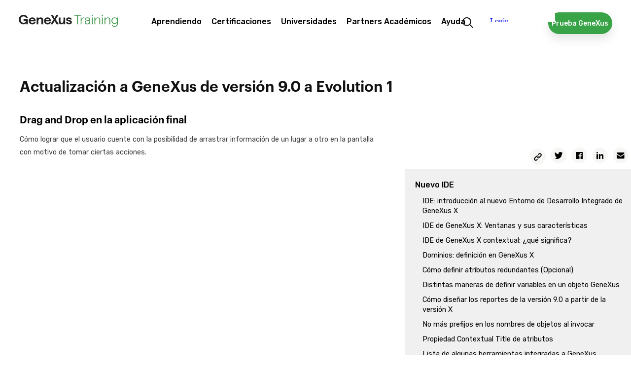

--- FILE ---
content_type: text/html; charset=utf-8
request_url: https://training.genexus.com/es/aprendiendo/cursos/actualizacion/actualizacion-de-gx-v9.0-a-xev1/drag-and-drop-en-la-aplicacion-final
body_size: 159296
content:
<!doctype html>
<html lang="es" dir="ltr">
<head>
<meta charset="UTF-8">
<title>Actualizaci&#243;n a GeneXus de versi&#243;n 9.0 a Evolution 1 - Drag and Drop en la aplicaci&#243;n final</title>
<base href="https://training.genexus.com/es/">
<link rel="stylesheet" type="text/css" href="https://training.genexus.com/css/es/1905/20260122115604/master.css?font_face">
<link rel="stylesheet" type="text/css" href="https://training.genexus.com/css/es/2079/20260122115604/page.css">
<link rel="stylesheet" type="text/css" href="https://fonts.googleapis.com/css?family=Raleway%3a600%7cStalemate%7cRubik%3a300%2c400%2c500">
<script src="https://training.genexus.com/static/gxportal.js?v=1.24" defer></script>
<script src="https://training.genexus.com/static/gxportal.editable.js?v=1.00" defer></script>
<script src="https://training.genexus.com/static/block/embedApplication.js?v=1.11" defer></script>
<!-- Google Tag Manager -->
<script>(function(w,d,s,l,i){w[l]=w[l]||[];w[l].push({'gtm.start':
new Date().getTime(),event:'gtm.js'});var f=d.getElementsByTagName(s)[0],
j=d.createElement(s),dl=l!='dataLayer'?'&l='+l:'';j.async=true;j.src=
'https://www.googletagmanager.com/gtm.js?id='+i+dl;f.parentNode.insertBefore(j,f);
})(window,document,'script','dataLayer','GTM-W958SWR');</script>
<!-- End Google Tag Manager -->
<script>
  document.cookie = "lang=;max-age=0;path=/";
  document.cookie = "lang-favorite=;max-age=0;path=/";
</script>
<script src="https://gx30-sticky-banner.netlify.app/assets/sticky-gx30.min.js" defer></script>
<script id="gxp-referrer">
   window.addEventListener('beforeunload', function() {
      document.cookie = `gxp-referrer=${location.href.replace('https:', '')};domain=.genexus.com;path=/;`;
   });
</script>
<meta name="google-site-verification" content="xEYRyddJ8dx5pv_tqawmlSTIUNvG6O7tluhombIsmsI" />
<script>
	document.addEventListener(
		'DOMContentLoaded', 
		function() {
			var iframe = document.querySelector('article .body iframe');
			
			if (iframe) {
				iframe.parentElement.classList.add('video');
			}
		},
		false
	);
</script>
<meta name="viewport" content="width=device-width, initial-scale=1.0">
<link rel="icon" href="https://training.genexus.com/media/images/favicon-genexus-training.png?timestamp=20250813132357">
<meta name="description" content="Drag and Drop en la aplicación final. C&oacute;mo lograr que el usuario cuente con la posibilidad de arrastrar informaci&oacute;n de un lugar a otro en la pantalla con motivo de tomar ciertas acciones.&nbsp;&nbsp;">
<meta name="robots" content="all">
<meta property="og:title" content="Actualizaci&#243;n a GeneXus de versi&#243;n 9.0 a Evolution 1 - Drag and Drop en la aplicaci&#243;n final">
<meta property="og:description" content="Drag and Drop en la aplicación final. C&oacute;mo lograr que el usuario cuente con la posibilidad de arrastrar informaci&oacute;n de un lugar a otro en la pantalla con motivo de tomar ciertas acciones.&nbsp;&nbsp;">
<meta name="twitter:title" content="Actualizaci&#243;n a GeneXus de versi&#243;n 9.0 a Evolution 1 - Drag and Drop en la aplicaci&#243;n final">
<meta name="twitter:description" content="Drag and Drop en la aplicación final. C&oacute;mo lograr que el usuario cuente con la posibilidad de arrastrar informaci&oacute;n de un lugar a otro en la pantalla con motivo de tomar ciertas acciones.&nbsp;&nbsp;">
<meta name="twitter:card" content="summary">	
<link rel="alternate" type="text/html" hreflang="pt" href="https://training.genexus.com/pt/aprendizagem/cursos/update/actualizacion-de-gx-v9.0-a-xev1/drag-and-drop-en-la-aplicacion-final">
<meta name="generator" content="GXportal (6.2.0.1)">
<script async src="https://www.googletagmanager.com/gtag/js?id=UA-3664771-17"></script>
<script>
window.dataLayer = window.dataLayer || [];
function gtag(){dataLayer.push(arguments);}
gtag('js', new Date());
gtag('config', 'UA-3664771-17');
</script>
</head><body class="page I17485">
<nav class="region I17486">
<div class="sector I23593">
<div  class="viewport">
<div class="block I23592">
</div>
</div>
</div>
<div class="sector I14512">
<div  class="viewport">
<div class="block I14511">
</div>
</div>
</div>
<div class="sector I7609">
<div  class="viewport">
<div class="component I7566">
<section class="region I7567">
<div class="sector I7601">
<div  class="viewport">
<a href="https://training.genexus.com/es/" class="block I7600" target="_self">
<img src="https://training.genexus.com/media/images/logo_newgenexus_desktop.svg?timestamp=20250116114802" class="image" width="280" height="34" alt="">
</a>
</div>
</div>
<section class="sector I7573">
<h1 class="i-toggleable i-collapsible-title sector-title" data-i-toggleable-toggle="collapsed expanded"><span class="text i-collapsible-title-text">sector_menu</span><span class="i-collapsible-status" data-text-expand="" data-text-collapse=""></span></h1>
<div  class="viewport i-collapsible-detail">
<div class="block blockNavigationMenu I7572">
<ul class="I7572-level-top">
<li id="I7572-178-9" class="level-top">
<ul class="I7572-level-child">
<li id="I7572-1-36" class="level-child">
<div class="value-wrapper">
<div class="component I10683">
<section class="region I10684">
<div class="sector I10692">
<div  class="viewport">
<div class="block blockNavigationMenu I10691">
<ul class="I10691-level-top">
<li id="I10691-207-25" class="level-top">
<ul class="I10691-level-child">
<li id="I10691-244-3" class="level-child">
<div class="value-wrapper">
<div class="component I21706">
<section class="region I21707">
<div class="sector I21709">
<div  class="viewport">
<div class="block blockNavigationMenu I21708">
<ul class="I21708-level-top">
<li id="I21708-265-4" class="level-top">
<a href="https://training.genexus.com/es/primeros-pasos-con-genexus-next-start" class="value-wrapper">
<span class="value"><span class="icon"></span><span class="text">GeneXus Next Start</span></span>
</a>
</li>
<li id="I21708-265-3" class="level-top">
<a href="https://training.genexus.com/es/primeros-pasos-con-genexus-next" class="value-wrapper">
<span class="value"><span class="icon"></span><span class="text">GeneXus Next</span></span>
</a>
</li>
<li id="I21708-265-1" class="level-top">
<a href="https://training.genexus.com/es/primeros-pasos-con-genexus-18" class="value-wrapper">
<span class="value"><span class="icon"></span><span class="text">GeneXus 18</span></span>
</a>
</li>
<li id="I21708-265-2" class="level-top">
<a href="https://training.genexus.com/es/primeros-pasos-con-genexus-bpm-suite-v18" class="value-wrapper">
<span class="value"><span class="icon"></span><span class="text">GeneXus 18 BPM Suite</span></span>
</a>
</li>
</ul>
</div>
</div>
</div>
</section>
</div>
</div>
</li>
</ul>
<div class="value-wrapper">
<span class="value"><span class="icon"></span><span class="text">Primeros pasos</span></span>
</div>
</li>
<li id="I10691-207-20" class="level-top">
<ul class="I10691-level-child">
<li id="I10691-235-1" class="level-child">
<div class="value-wrapper">
<div class="component I21596">
<section class="region I21597">
<div class="sector I21600">
<div  class="viewport">
<div class="block blockNavigationMenu I21598">
<ul class="I21598-level-top">
<li id="I21598-245-9" class="level-top">
<ul class="I21598-level-child">
<li id="I21598-259-1" class="level-child">
<div class="value-wrapper">
<div class="component I21672">
<section class="region I21673">
<div class="sector I21675">
<div  class="viewport">
<div class="block blockNavigationMenu I21674">
<ul class="I21674-level-top">
<li id="I21674-246-2" class="level-top">
<a href="https://docs.genexus.com/es/wiki?92" class="value-wrapper" target="_blank">
<span class="value"><span class="icon"></span><span class="text">Para Diseñadores</span></span>
</a>
</li>
<li id="I21674-246-3" class="level-top">
<a href="https://training.genexus.com/es/aprendiendo/cursos/genexus/v18/frontend/~26639/apuntes-sobre-este-curso-presentacion-y-alcance" class="value-wrapper">
<span class="value"><span class="icon"></span><span class="text">Para Desarrolladores Frontend</span></span>
</a>
</li>
</ul>
</div>
</div>
</div>
</section>
</div>
</div>
</li>
</ul>
<div class="value-wrapper">
<span class="value"><span class="icon"></span><span class="text">Diseño UX/UI</span></span>
</div>
</li>
<li id="I21598-245-6" class="level-top">
<ul class="I21598-level-child">
<li id="I21598-253-2" class="level-child">
<div class="value-wrapper">
<div class="component I21612">
<section class="region I21613">
<div class="sector I21616">
<div  class="viewport">
<div class="block blockNavigationMenu I21614">
<ul class="I21614-level-top">
<li id="I21614-247-16" class="level-top">
<a href="https://training.genexus.com/es/aprendiendo/cursos/genexus/v18/core" class="value-wrapper">
<span class="value"><span class="icon"></span><span class="text">GeneXus Core</span></span>
</a>
</li>
<li id="I21614-247-17" class="level-top">
<a href="https://training.genexus.com/es/aprendiendo/cursos/genexus/v18/advanced" class="value-wrapper">
<span class="value"><span class="icon"></span><span class="text">GeneXus Advanced</span></span>
</a>
</li>
<li id="I21614-247-18" class="level-top">
<a href="https://training.genexus.com/es/aprendiendo/cursos/genexus/v17/proficiency" class="value-wrapper">
<span class="value"><span class="icon"></span><span class="text">GeneXus Proficiency</span></span>
</a>
</li>
<li id="I21614-247-19" class="level-top">
<a href="https://training.genexus.com/es/aprendiendo/cursos/genexus-for-mobile/v18/curso-genexus-for-mobile-v18" class="value-wrapper">
<span class="value"><span class="icon"></span><span class="text">GeneXus for Mobile</span></span>
</a>
</li>
<li id="I21614-247-20" class="level-top">
<a href="https://training.genexus.com/es/aprendiendo/cursos/genexus/v18/angular" class="value-wrapper">
<span class="value"><span class="icon"></span><span class="text">GeneXus for Angular</span></span>
</a>
</li>
<li id="I21614-247-26" class="level-top">
<a href="https://training.genexus.com/es/aprendiendo/cursos/sap/v18/genexus-para-sistemas-sap" class="value-wrapper">
<span class="value"><span class="icon"></span><span class="text">GeneXus for SAP Systems</span></span>
</a>
</li>
<li id="I21614-247-4" class="level-top">
<a href="https://training.genexus.com/es/aprendiendo/cursos/genexus/v18/backend-development" class="value-wrapper">
<span class="value"><span class="icon"></span><span class="text">Desarrollo Backend</span></span>
</a>
</li>
<li id="I21614-247-5" class="level-top">
<a href="https://training.genexus.com/es/aprendiendo/cursos/genexus/v18/frontend/~26639/apuntes-sobre-este-curso-presentacion-y-alcance" class="value-wrapper">
<span class="value"><span class="icon"></span><span class="text">Desarrollo Frontend</span></span>
</a>
</li>
<li id="I21614-247-23" class="level-top">
<a href="https://training.genexus.com/es/aprendiendo/cursos/genexus/v17/team-development" class="value-wrapper">
<span class="value"><span class="icon"></span><span class="text">Desarrollo en equipo</span></span>
</a>
</li>
<li id="I21614-247-24" class="level-top">
<a href="https://training.genexus.com/es/aprendiendo/cursos/genexus/v17/versionado" class="value-wrapper">
<span class="value"><span class="icon"></span><span class="text">Versionado</span></span>
</a>
</li>
<li id="I21614-247-27" class="level-top">
<a href="https://training.genexus.com/es/aprendiendo/cursos/genexus/v18/curso-videos-complementarios" class="value-wrapper">
<span class="value"><span class="icon"></span><span class="text">Evolución de una aplicación</span></span>
</a>
</li>
<li id="I21614-247-25" class="level-top">
<a href="https://training.genexus.com/es/aprendiendo/cursos/genexus/buenas-practicas-de-desarrollando-con-genexus" class="value-wrapper">
<span class="value"><span class="icon"></span><span class="text">Buenas prácticas</span></span>
</a>
</li>
</ul>
</div>
</div>
</div>
</section>
</div>
</div>
</li>
</ul>
<div class="value-wrapper">
<span class="value"><span class="icon"></span><span class="text">Desarrollo</span></span>
</div>
</li>
<li id="I21598-245-11" class="level-top">
<ul class="I21598-level-child">
<li id="I21598-264-1" class="level-child">
<div class="value-wrapper">
<div class="component I21694">
<section class="region I21695">
<div class="sector I21697">
<div  class="viewport">
<div class="block blockNavigationMenu I21696">
<ul class="I21696-level-top">
<li id="I21696-251-1" class="level-top">
<a href="https://training.genexus.com/es/aprendiendo/cursos/genexus/v18/gam-introduction" class="value-wrapper">
<span class="value"><span class="icon"></span><span class="text">GAM - Introduction</span></span>
</a>
</li>
<li id="I21696-251-4" class="level-top">
<a href="https://training.genexus.com/es/aprendiendo/cursos/genexus/v18/gam-advanced" class="value-wrapper">
<span class="value"><span class="icon"></span><span class="text">GAM - Advanced</span></span>
</a>
</li>
<li id="I21696-251-2" class="level-top">
<a href="https://training.genexus.com/es/aprendiendo/cursos/seguridad/curso-seguridad-en-aplicaciones-web" class="value-wrapper">
<span class="value"><span class="icon"></span><span class="text">Seguridad en aplicaciones Web</span></span>
</a>
</li>
<li id="I21696-251-3" class="level-top">
<a href="https://training.genexus.com/es/aprendiendo/cursos/seguridad/curso-seguridad-en-aplicaciones-moviles" class="value-wrapper">
<span class="value"><span class="icon"></span><span class="text">Seguridad en aplicaciones Mobile</span></span>
</a>
</li>
</ul>
</div>
</div>
</div>
</section>
</div>
</div>
</li>
</ul>
<div class="value-wrapper">
<span class="value"><span class="icon"></span><span class="text">Seguridad</span></span>
</div>
</li>
<li id="I21598-245-12" class="level-top">
<a href="https://training.genexus.com/es/aprendiendo/cursos/gxtest/testing-con-genexus" class="value-wrapper">
<span class="value"><span class="icon"></span><span class="text">Testing</span></span>
</a>
</li>
<li id="I21598-245-13" class="level-top">
<a href="https://training.genexus.com/es/aprendiendo/cursos/genexus/v17/deployment" class="value-wrapper">
<span class="value"><span class="icon"></span><span class="text">Deployment</span></span>
</a>
</li>
<li id="I21598-245-14" class="level-top">
<a href="https://training.genexus.com/es/aprendiendo/cursos/genexus/v17/devops" class="value-wrapper">
<span class="value"><span class="icon"></span><span class="text">Automated DevOps</span></span>
</a>
</li>
<li id="I21598-245-8" class="level-top">
<ul class="I21598-level-child">
<li id="I21598-257-1" class="level-child">
<div class="value-wrapper">
<div class="component I21628">
<section class="region I21629">
<div class="sector I21631">
<div  class="viewport">
<div class="block blockNavigationMenu I21630">
<ul class="I21630-level-top">
<li id="I21630-256-6" class="level-top">
<a href="https://training.genexus.com/es/aprendiendo/cursos/bpm/v18/genexus-bpm-suite" class="value-wrapper">
<span class="value"><span class="icon"></span><span class="text">GeneXus BPM Suite</span></span>
</a>
</li>
<li id="I21630-256-2" class="level-top">
<a href="https://training.genexus.com/es/aprendiendo/cursos/genexus-server/genexus-server-18" class="value-wrapper">
<span class="value"><span class="icon"></span><span class="text">GeneXus Server</span></span>
</a>
</li>
<li id="I21630-256-3" class="level-top">
<a href="https://training.genexus.com/es/aprendiendo/cursos/reporting/curso-gxquery-40" class="value-wrapper">
<span class="value"><span class="icon"></span><span class="text">GeneXus Query</span></span>
</a>
</li>
<li id="I21630-256-4" class="level-top">
<a href="https://training.genexus.com/es/aprendiendo/cursos/gxtest/testing-con-genexus" class="value-wrapper">
<span class="value"><span class="icon"></span><span class="text">Testing</span></span>
</a>
</li>
<li id="I21630-256-10" class="level-top">
<ul class="I21630-level-child">
<li id="I21630-274-1" class="level-child">
<div class="value-wrapper">
<div class="component I25589">
<section class="region I25590">
<div class="sector I25592">
<div  class="viewport">
<div class="block blockNavigationMenu I25591">
<ul class="I25591-level-top">
<li id="I25591-275-1" class="level-top">
<a href="https://training.genexus.com/es/aprendiendo/cursos/genexus/v18/gam-introduction" class="value-wrapper">
<span class="value"><span class="icon"></span><span class="text">GAM Introduction</span></span>
</a>
</li>
<li id="I25591-275-2" class="level-top">
<a href="https://training.genexus.com/es/aprendiendo/cursos/genexus/v18/gam-advanced" class="value-wrapper">
<span class="value"><span class="icon"></span><span class="text">GAM Advanced</span></span>
</a>
</li>
</ul>
</div>
</div>
</div>
</section>
</div>
</div>
</li>
</ul>
<div class="value-wrapper">
<span class="value"><span class="icon"></span><span class="text">GAM</span></span>
</div>
</li>
<li id="I21630-256-8" class="level-top">
<ul class="I21630-level-child">
<li id="I21630-270-1" class="level-child">
<div class="value-wrapper">
<div class="component I21620">
<section class="region I21621">
<div class="sector I21624">
<div  class="viewport">
<div class="block blockNavigationMenu I21622">
<ul class="I21622-level-top">
<li id="I21622-242-1" class="level-top">
<a href="https://training.genexus.com/es/aprendiendo/cursos/inteligencia-artificial/ai-business-translator" class="value-wrapper">
<span class="value"><span class="icon"></span><span class="text">Introducción a Inteligencia Artificial (IA)</span></span>
</a>
</li>
<li id="I21622-242-2" class="level-top">
<a href="https://training.genexus.com/es/aprendiendo/video/inteligencia-artificial-en-genexus-introduccion-v17" class="value-wrapper">
<span class="value"><span class="icon"></span><span class="text">IA con GeneXus - Introducción</span></span>
</a>
</li>
</ul>
</div>
</div>
</div>
</section>
</div>
</div>
</li>
</ul>
<div class="value-wrapper">
<span class="value"><span class="icon"></span><span class="text">Inteligencia Artificial</span></span>
</div>
</li>
<li id="I21630-256-7" class="level-top">
<ul class="I21630-level-child">
<li id="I21630-269-1" class="level-child">
<div class="value-wrapper">
<div class="component I21935">
<section class="region I21936">
<div class="sector I21938">
<div  class="viewport">
<div class="block blockNavigationMenu I21937">
<ul class="I21937-level-top">
<li id="I21937-266-1" class="level-top">
<a href="https://training.genexus.com/es/aprendiendo/video/Chatbots. Introducción" class="value-wrapper">
<span class="value"><span class="icon"></span><span class="text">Chatbots - Introducción</span></span>
</a>
</li>
<li id="I21937-266-2" class="level-top">
<a href="https://training.genexus.com/es/aprendiendo/video/chatbots-con-genexus-17-6104789" class="value-wrapper">
<span class="value"><span class="icon"></span><span class="text">Chatbots con GeneXus</span></span>
</a>
</li>
</ul>
</div>
</div>
</div>
</section>
</div>
</div>
</li>
</ul>
<div class="value-wrapper">
<span class="value"><span class="icon"></span><span class="text">Chatbots</span></span>
</div>
</li>
</ul>
</div>
</div>
</div>
</section>
</div>
</div>
</li>
</ul>
<div class="value-wrapper">
<span class="value"><span class="icon"></span><span class="text">Otros Productos</span></span>
</div>
</li>
<li id="I21598-245-10" class="level-top">
<ul class="I21598-level-child">
<li id="I21598-260-1" class="level-child">
<div class="value-wrapper">
<div class="component I21636">
<section class="region I21637">
<div class="sector I21639">
<div  class="viewport">
<div class="block blockNavigationMenu I21638">
<ul class="I21638-level-top">
<li id="I21638-213-8" class="level-top">
<a href="https://training.genexus.com/es/aprendiendo/cursos/actualizacion/actualizacion-a-genexus-v17-a-v18" class="value-wrapper">
<span class="value"><span class="icon"></span><span class="text">¿Qué hay de nuevo en GeneXus 18?</span></span>
</a>
</li>
<li id="I21638-213-4" class="level-top">
<a href="https://training.genexus.com/es/aprendiendo/cursos/actualizacion/actualizacion-a-genexus-v16-a-v17/~16075/genexus-17" class="value-wrapper">
<span class="value"><span class="icon"></span><span class="text">Actualización desde la versión 16 a la 17</span></span>
</a>
</li>
<li id="I21638-213-7" class="level-top">
<a href="https://training.genexus.com/es/aprendiendo/cursos/actualizacion/actualizacion-a-genexus-de-version-15-a-la-version-17" class="value-wrapper">
<span class="value"><span class="icon"></span><span class="text">Actualización desde la versión 15 a la 17</span></span>
</a>
</li>
<li id="I21638-213-1" class="level-top">
<a href="https://training.genexus.com/es/aprendiendo/cursos/actualizacion/actualizacion-a-genexus-v15-a-v16/overview-de-la-version" class="value-wrapper">
<span class="value"><span class="icon"></span><span class="text">Actualización desde la versión 15 a la 16</span></span>
</a>
</li>
<li id="I21638-213-6" class="level-top">
<a href="https://training.genexus.com/es/aprendiendo/cursos/actualizacion/legacy" class="value-wrapper">
<span class="value"><span class="icon"></span><span class="text">Versiones anteriores</span></span>
</a>
</li>
</ul>
</div>
</div>
</div>
</section>
</div>
</div>
</li>
</ul>
<div class="value-wrapper">
<span class="value"><span class="icon"></span><span class="text">Actualización</span></span>
</div>
</li>
<li id="I21598-245-15" class="level-top">
<a href="https://docs.globant.ai/es/wiki?1442," class="value-wrapper" target="_blank">
<span class="value"><span class="icon"></span><span class="text">Enterprise AI</span></span>
</a>
</li>
<li id="I21598-245-18" class="level-top">
<ul class="I21598-level-child">
<li id="I21598-281-1" class="level-child">
<a href="https://training.genexus.com/es/aprendiendo/cursos/genexus-for-mobile/v18/curso-genexus-for-mobile-v18" class="value-wrapper">
<span class="value"><span class="icon"></span><span class="text">GeneXus for Mobile</span></span>
</a>
</li>
<li id="I21598-281-2" class="level-child">
<a href="https://wiki.genexus.com/commwiki/wiki?50899" class="value-wrapper" target="_blank">
<span class="value"><span class="icon"></span><span class="text">Desarrollo de Super Apps</span></span>
</a>
</li>
</ul>
<div class="value-wrapper">
<span class="value"><span class="icon"></span><span class="text">Super Apps con GeneXus</span></span>
</div>
</li>
<li id="I21598-245-19" class="level-top">
<ul class="I21598-level-child">
<li id="I21598-280-1" class="level-child">
<a href="https://training.genexus.com/es/aprendiendo/cursos/genexus-for-mobile/v18/curso-genexus-for-mobile-v18" class="value-wrapper">
<span class="value"><span class="icon"></span><span class="text">GeneXus for Mobile</span></span>
</a>
</li>
<li id="I21598-280-2" class="level-child">
<a href="https://wiki.genexus.com/commwiki/wiki?51289" class="value-wrapper" target="_blank">
<span class="value"><span class="icon"></span><span class="text">Desarrollo de Mini Apps</span></span>
</a>
</li>
</ul>
<div class="value-wrapper">
<span class="value"><span class="icon"></span><span class="text">Mini Apps con GeneXus</span></span>
</div>
</li>
</ul>
</div>
</div>
</div>
<div class="sector I21601">
<div  class="viewport">
<a href="https://training.genexus.com/es/aprendiendo/cursos" class="button block I21599">
<span class="icon"></span>
<span class="text">Encuentra tu curso ideal</span>
</a>
</div>
</div>
</section>
</div>
</div>
</li>
</ul>
<a href="https://training.genexus.com/es/aprendiendo/cursos" class="value-wrapper">
<span class="value"><span class="icon"></span><span class="text">Cursos / Tutoriales</span></span>
</a>
</li>
<li id="I10691-207-21" class="level-top">
<a href="https://training.genexus.com/es/aprender/calendario-cursos" class="value-wrapper">
<span class="value"><span class="icon"></span><span class="text">Calendario</span></span>
</a>
</li>
<li id="I10691-207-22" class="level-top">
<a href="https://training.genexus.com/es/pasantias" class="value-wrapper">
<span class="value"><span class="icon"></span><span class="text">Pasantías</span></span>
</a>
</li>
</ul>
</div>
</div>
</div>
<div class="sector I10819">
<div  class="viewport">
<div class="block blockNavigationMenu I10818">
<ul class="I10818-level-top">
<li id="I10818-220-6" class="level-top">
<a href="https://training.genexus.com/es/" class="value-wrapper">
<span class="value"><span class="icon"></span><span class="text">¡Inicia tu ruta de aprendizaje!</span></span>
</a>
</li>
<li id="I10818-220-1" class="level-top">
<a href="https://training.genexus.com/es/" class="value-wrapper">
<span class="value"><span class="icon"></span><span class="text">¿Qué quieres aprender hoy?</span></span>
</a>
</li>
<li id="I10818-220-2" class="level-top">
<a href="https://training.genexus.com/es/calendar" class="value-wrapper">
<span class="value"><span class="icon"></span><span class="text">Aprende en línea y con tutor</span></span>
</a>
</li>
<li id="I10818-220-4" class="level-top">
<a href="https://training.genexus.com/es/pasantias" class="value-wrapper">
<span class="value"><span class="icon"></span><span class="text">Gana experiencia trabajando</span></span>
</a>
</li>
</ul>
</div>
</div>
</div>
</section>
</div>
</div>
</li>
</ul>
<div class="value-wrapper">
<span class="value"><span class="icon"></span><span class="text">Aprendiendo</span></span>
</div>
</li>
<li id="I7572-178-11" class="level-top">
<ul class="I7572-level-child">
<li id="I7572-222-1" class="level-child">
<div class="value-wrapper">
<div class="component I12500">
<section class="region I12501">
<div class="sector I12504">
<div  class="viewport">
<div class="block blockNavigationMenu I12502">
<ul class="I12502-level-top">
<li id="I12502-200-5" class="level-top">
<a href="https://training.genexus.com/es/aprender/carrera-genexus" class="value-wrapper">
<span class="value"><span class="icon"></span><span class="text">Carrera GeneXus</span></span>
</a>
</li>
<li id="I12502-200-1" class="level-top">
<a href="https://training.genexus.com/es/aprender/certificaciones" class="value-wrapper">
<span class="value"><span class="icon"></span><span class="text">¿Qué son las certificaciones?</span></span>
</a>
</li>
<li id="I12502-200-4" class="level-top">
<a href="https://training.genexus.com/es/aprender/calendario-examenes" class="value-wrapper">
<span class="value"><span class="icon"></span><span class="text">Calendario</span></span>
</a>
</li>
<li id="I12502-200-2" class="level-top">
<a href="https://training.genexus.com/es/aprender/tecnicos-certificados" class="value-wrapper">
<span class="value"><span class="icon"></span><span class="text">Técnicos certificados</span></span>
</a>
</li>
</ul>
</div>
</div>
</div>
<div class="sector I12505">
<div  class="viewport">
<div class="block blockNavigationMenu I12503">
<ul class="I12503-level-top">
<li id="I12503-221-9" class="level-top">
<a href="https://training.genexus.com/es/aprender/carrera-genexus" class="value-wrapper">
<span class="value"><span class="icon"></span><span class="text">Aprende GeneXus y potencia tu carrera en el mundo de la tecnología.</span></span>
</a>
</li>
<li id="I12503-221-1" class="level-top">
<a href="https://training.genexus.com/es/aprender/certificaciones" class="value-wrapper">
<span class="value"><span class="icon"></span><span class="text">Descubre todas nuestras certificaciones</span></span>
</a>
</li>
<li id="I12503-221-7" class="level-top">
<a href="https://training.genexus.com/es/aprender/calendario-examenes" class="value-wrapper">
<span class="value"><span class="icon"></span><span class="text">Descubre las fechas disponibles</span></span>
</a>
</li>
</ul>
</div>
</div>
</div>
</section>
</div>
</div>
</li>
</ul>
<div class="value-wrapper">
<span class="value"><span class="icon"></span><span class="text">Certificaciones</span></span>
</div>
</li>
<li id="I7572-178-12" class="level-top">
<a href="https://training.genexus.com/es/socios-academicos/programa-university-online" class="value-wrapper">
<span class="value"><span class="icon"></span><span class="text">Universidades</span></span>
</a>
</li>
<li id="I7572-178-2" class="level-top">
<a href="https://training.genexus.com/es/socios-academicos/socios-academicos" class="value-wrapper">
<span class="value"><span class="icon"></span><span class="text">Partners Académicos</span></span>
</a>
</li>
<li id="I7572-178-13" class="level-top">
<ul class="I7572-level-child">
<li id="I7572-240-1" class="level-child">
<div class="value-wrapper">
<div class="component I14840">
<section class="region I14841">
<div class="sector I14847">
<div  class="viewport">
<div class="block blockNavigationMenu I14846">
<ul class="I14846-level-top">
<li id="I14846-238-3" class="level-top">
<ul class="I14846-level-child">
<li id="I14846-278-1" class="level-child">
<div class="value-wrapper">
<div class="component I27215">
<section class="region I27216">
<div class="sector I27218">
<div  class="viewport">
<div class="block blockNavigationMenu I27217">
<ul class="I27217-level-top">
<li id="I27217-277-1" class="level-top">
<a href="https://training.genexus.com/es/faqs" class="value-wrapper">
<span class="value"><span class="icon"></span><span class="text">Generales</span></span>
</a>
</li>
<li id="I27217-277-2" class="level-top">
<a href="https://training.genexus.com/es/aprendiendo/cursos/genexus/faqs-instalacion-y-ejecucion" class="value-wrapper">
<span class="value"><span class="icon"></span><span class="text">Instalación y Ejecución</span></span>
</a>
</li>
</ul>
</div>
</div>
</div>
</section>
</div>
</div>
</li>
</ul>
<div class="value-wrapper">
<span class="value"><span class="icon"></span><span class="text">FAQ</span></span>
</div>
</li>
<li id="I14846-238-1" class="level-top">
<a href="https://training.genexus.com/es/contacto" class="value-wrapper">
<span class="value"><span class="icon"></span><span class="text">Contacto</span></span>
</a>
</li>
</ul>
</div>
</div>
</div>
<div class="sector I14849">
<div  class="viewport">
<div class="block blockNavigationMenu I14848">
<ul class="I14848-level-top">
<li id="I14848-239-1" class="level-top">
<a href="https://training.genexus.com/es/contacto" class="value-wrapper">
<span class="value"><span class="icon"></span><span class="text">Comunícate con nosotros a través de nuestro formulario.</span></span>
</a>
</li>
<li id="I14848-239-2" class="level-top">
<a href="https://training.genexus.com/es/faqs" class="value-wrapper">
<span class="value"><span class="icon"></span><span class="text">Consulta todos nuestras preguntas frecuentes.</span></span>
</a>
</li>
</ul>
</div>
</div>
</div>
</section>
</div>
</div>
</li>
</ul>
<div class="value-wrapper">
<span class="value"><span class="icon"></span><span class="text">Ayuda</span></span>
</div>
</li>
</ul>
</div>
</div>
</section>
<div class="sector I12061">
<div  class="viewport">
<a href="https://training.genexus.com/es/resultados-busqueda" class="block I12060">
<img src="https://training.genexus.com/media/images/search-1.png?timestamp=20190731182610" class="image" width="44" height="44" alt="">
</a>
</div>
</div>
<div class="sector I12703">
<div  class="viewport">
<a href="https://training.genexus.com/es/descargar-genexus-trial" class="button block I12702">
<span class="icon"></span>
<span class="text">Prueba GeneXus</span>
</a>
</div>
</div>
<div class="sector I24471" id="login-component-2">
<div  class="viewport">
<iframe class="block I24470" src="https://trainingapps.genexus.com/frontend.usermenu.aspx" name="FPS-107-1906-14" scrolling="no" data-uc data-uc-title-mask="Inicio" data-uc-origins="https://accounts.genexus.com,https://www5.genexusnet.com,https://www5.genexus.com,https://accountstest.genexus.com,https://172.16.2.134,https://preprod.trainingapps.genexus.com/,https://trainingapps.genexus.com/" data-uc-preloads="'ID_4769':'https://training.genexus.com/es/contacto'"></iframe>

</div>
</div>
<section class="sector I14335">
<h1 class="i-toggleable i-collapsible-title sector-title" data-i-toggleable-toggle="collapsed expanded"><span class="text i-collapsible-title-text">sector_menutablet</span><span class="i-collapsible-status" data-text-expand="" data-text-collapse=""></span></h1>
<div  class="viewport i-collapsible-detail">
<div class="block blockNavigationMenu I14334">
<ul class="I14334-level-top">
<li id="I14334-224-11" class="level-top">
<ul class="I14334-level-child">
<li id="I14334-227-1" class="level-child">
<div class="value-wrapper">
<div class="component I12500">
<section class="region I12501">
<div class="sector I12504">
<div  class="viewport">
<div class="block blockNavigationMenu I12502">
<ul class="I12502-level-top">
<li id="I12502-200-5" class="level-top">
<a href="https://training.genexus.com/es/aprender/carrera-genexus" class="value-wrapper">
<span class="value"><span class="icon"></span><span class="text">Carrera GeneXus</span></span>
</a>
</li>
<li id="I12502-200-1" class="level-top">
<a href="https://training.genexus.com/es/aprender/certificaciones" class="value-wrapper">
<span class="value"><span class="icon"></span><span class="text">¿Qué son las certificaciones?</span></span>
</a>
</li>
<li id="I12502-200-4" class="level-top">
<a href="https://training.genexus.com/es/aprender/calendario-examenes" class="value-wrapper">
<span class="value"><span class="icon"></span><span class="text">Calendario</span></span>
</a>
</li>
<li id="I12502-200-2" class="level-top">
<a href="https://training.genexus.com/es/aprender/tecnicos-certificados" class="value-wrapper">
<span class="value"><span class="icon"></span><span class="text">Técnicos certificados</span></span>
</a>
</li>
</ul>
</div>
</div>
</div>
<div class="sector I12505">
<div  class="viewport">
<div class="block blockNavigationMenu I12503">
<ul class="I12503-level-top">
<li id="I12503-221-9" class="level-top">
<a href="https://training.genexus.com/es/aprender/carrera-genexus" class="value-wrapper">
<span class="value"><span class="icon"></span><span class="text">Aprende GeneXus y potencia tu carrera en el mundo de la tecnología.</span></span>
</a>
</li>
<li id="I12503-221-1" class="level-top">
<a href="https://training.genexus.com/es/aprender/certificaciones" class="value-wrapper">
<span class="value"><span class="icon"></span><span class="text">Descubre todas nuestras certificaciones</span></span>
</a>
</li>
<li id="I12503-221-7" class="level-top">
<a href="https://training.genexus.com/es/aprender/calendario-examenes" class="value-wrapper">
<span class="value"><span class="icon"></span><span class="text">Descubre las fechas disponibles</span></span>
</a>
</li>
</ul>
</div>
</div>
</div>
</section>
</div>
</div>
</li>
</ul>
<div class="value-wrapper">
<span class="value"><span class="icon"></span><span class="text">Certificaciones</span></span>
</div>
</li>
<li id="I14334-224-15" class="level-top">
<ul class="I14334-level-child">
<li id="I14334-124-3" class="level-child">
<div class="value-wrapper">
<div class="component I14338">
<section class="region I14339">
<div class="sector I14342">
<div  class="viewport">
<div class="block blockNavigationMenu I14340">
<ul class="I14340-level-top">
<li id="I14340-228-3" class="level-top">
<a href="https://training.genexus.com/es/socios-academicos/socios-academicos" class="value-wrapper">
<span class="value"><span class="icon"></span><span class="text">Socios Académicos</span></span>
</a>
</li>
<li id="I14340-228-2" class="level-top">
<a href="https://training.genexus.com/es/contacto" class="value-wrapper">
<span class="value"><span class="icon"></span><span class="text">Contacto</span></span>
</a>
</li>
<li id="I14340-228-1" class="level-top">
<a href="https://training.genexus.com/es/faqs" class="value-wrapper">
<span class="value"><span class="icon"></span><span class="text">FAQ</span></span>
</a>
</li>
</ul>
</div>
</div>
</div>
<div class="sector I14343">
<div  class="viewport">
<div class="block blockNavigationMenu I14341">
<ul class="I14341-level-top">
<li id="I14341-229-3" class="level-top">
<a href="https://training.genexus.com/es/socios-academicos/socios-academicos" class="value-wrapper">
<span class="value"><span class="icon"></span><span class="text">Conoce todos los socios académicos</span></span>
</a>
</li>
<li id="I14341-229-2" class="level-top">
<a href="https://training.genexus.com/es/contacto" class="value-wrapper">
<span class="value"><span class="icon"></span><span class="text">Haz la pregunta que quieras</span></span>
</a>
</li>
<li id="I14341-229-1" class="level-top">
<a href="https://training.genexus.com/es/faqs" class="value-wrapper">
<span class="value"><span class="icon"></span><span class="text">Consulta las preguntas frecuentes</span></span>
</a>
</li>
</ul>
</div>
</div>
</div>
</section>
</div>
</div>
</li>
</ul>
<div class="value-wrapper">
<span class="value"><span class="icon"></span><span class="text">Ver más</span></span>
</div>
</li>
</ul>
</div>
</div>
</section>
<div class="sector I18389">
<div  class="viewport">
<img src="https://training.genexus.com/media/images/logo_newgenexus_responsive.svg?timestamp=20250116114801" class="image block I18388" width="100" height="49" alt="">
</div>
</div>
</section>
</div>
</div>
</div>
<div class="sector I25828">
<div  class="viewport">
<div class="block I25827">
</div>
</div>
</div>
<div class="sector I26133">
<div  class="viewport">
<div class="block I26132">
</div>
</div>
</div>
<div class="sector I26411">
<div  class="viewport">
<div class="block I26410">
<meta name="google-site-verification" content="xEYRyddJ8dx5pv_tqawmlSTIUNvG6O7tluhombIsmsI" />
</div>
</div>
</div>
</nav>
<main class="region I17489">
<div class="sector I17511">
<div  class="viewport">
<span class="block I17501">
Actualizaci&#243;n a GeneXus de versi&#243;n 9.0 a Evolution 1
</span>
</div>
</div>
<div class="group-sectors I17510">
<div class="sector I17518">
<div  class="viewport">
<article class="block I17500">
<header>
<h1 class="title">
Drag and Drop en la aplicaci&#243;n final
</h1>
<p class="abstract">
C&oacute;mo lograr que el usuario cuente con la posibilidad de arrastrar informaci&oacute;n de un lugar a otro en la pantalla con motivo de tomar ciertas acciones.&nbsp;<span _fck_bookmark="1" style="display: none">&nbsp;</span>
</p>
</header>

	

</article>
</div>
</div>
<div class="sector I17519">
<div  class="viewport">
<ul  class="block share I17507">
<li class="permalink">
<a href="https://training.genexus.com/es/aprendiendo/cursos/actualizacion/actualizacion-de-gx-v9.0-a-xev1/drag-and-drop-en-la-aplicacion-final?p=7909" class="permalink-button" target="_blank" rel="nofollow">
<span class="icon"></span>
<span class="text">Copiar Permalink</span>
</a>
</li>
<li class="twitter">
<a href="https://twitter.com/share?source=tweetbutton&url=https://training.genexus.com/es/aprendiendo/cursos/actualizacion/actualizacion-de-gx-v9.0-a-xev1/drag-and-drop-en-la-aplicacion-final" class="i-window-open twitter-button" target="_blank" rel="nofollow">
<span class="icon"></span>
<span class="text">Twitter</span>
</a>
</li>
<li class="facebook">
<a href="https://www.facebook.com/sharer.php?u=https://training.genexus.com/es/aprendiendo/cursos/actualizacion/actualizacion-de-gx-v9.0-a-xev1/drag-and-drop-en-la-aplicacion-final" class="i-window-open facebook-button" target="_blank" rel="nofollow">
<span class="icon"></span>
<span class="text">Facebook</span>
</a>
</li>
<li class="linkedin">
<a href="http://www.linkedin.com/shareArticle?mini=true&url=https://training.genexus.com/es/aprendiendo/cursos/actualizacion/actualizacion-de-gx-v9.0-a-xev1/drag-and-drop-en-la-aplicacion-final" class="i-window-open linkedin-button" target="_blank" rel="nofollow">
<span class="icon"></span>
<span class="text">Linkedin</span>
</a>
</li>
<li class="email">
<a href="mailto:?Subject=https://training.genexus.com/es/aprendiendo/cursos/actualizacion/actualizacion-de-gx-v9.0-a-xev1/drag-and-drop-en-la-aplicacion-final" class="email-button" target="_blank" rel="nofollow">
<span class="icon"></span>
<span class="text">Email</span>
</a>
</li>
</ul>
</div>
</div>
</div>
<div class="group-sectors I17508">
<div class="sector I17514">
<div  class="viewport">
<article class="block I17502">
<div class="body">
Vemos un ejemplo en la aplicaci&oacute;n de la agencia de viajes. Lo implementamos en GeneXus. Vemos todas las posibilidades, incluyendo Drag &amp; Drop entre distintos web components.&nbsp;<span _fck_bookmark="1" style="display: none">&nbsp;</span><br />
<br />
<iframe allowfullscreen="" frameborder="0" height="480" src="https://www.youtube.com/embed/FOtHmYB2QVY" width="640"></iframe>
</div>
	

</article>
</div>
</div>
<section class="sector I17515">
<h1 class="i-toggleable i-collapsible-title sector-title" data-i-toggleable-toggle="collapsed expanded"><span class="text i-collapsible-title-text">Clases</span><span class="i-collapsible-status" data-text-expand="" data-text-collapse=""></span></h1>
<div  class="viewport i-collapsible-detail">
<div class="scroll-area">
<div class="block I17504">
<div class="toolbar" hidden>
<a href="https://training.genexus.com/webhelperhtmlgxopenpopup.aspx?172,1,17504_2079_119" class="i-gx-open-popup content-list-edition-button" target="_blank" rel="nofollow" hidden>
<span class="icon"></span>
<span class="text"></span>
</a>
</div> 
<ul class="categories">
<li>
<h2 class="i-toggleable i-collapsible-title categoryTitle" data-i-toggleable-toggle="collapsed expanded"><span class="i-collapsible-title-text">Nuevo IDE</span><span class="i-collapsible-status" data-text-expand="" data-text-collapse=""></span></h2>
<ul class="i-collapsible-detail" >
<li >
<article class="i-collapsible-detail">
<header>
<h1 class="title">
<a href="https://training.genexus.com/es/aprendiendo/cursos/actualizacion/actualizacion-de-gx-v9.0-a-xev1/ide-introduccion-al-nuevo-entorno-de-desarrollo-integrado-de-genexus-x" target="_self">
IDE: introducci&#243;n al nuevo Entorno de Desarrollo Integrado de GeneXus X
</a>
</h1>
</header>

<a href="https://training.genexus.com/es/aprendiendo/cursos/actualizacion/actualizacion-de-gx-v9.0-a-xev1/ide-introduccion-al-nuevo-entorno-de-desarrollo-integrado-de-genexus-x" target="_self">
<div class="content-seemore-button">
<span class="icon"></span>
<span class="text">Ver más</span>
</div>
</a>
	

</article>
</li>
<li >
<article class="i-collapsible-detail">
<header>
<h1 class="title">
<a href="https://training.genexus.com/es/aprendiendo/cursos/actualizacion/actualizacion-de-gx-v9.0-a-xev1/ide-de-genexus-x-ventanas-y-sus-caracteristicas" target="_self">
IDE de GeneXus X: Ventanas y sus caracter&#237;sticas
</a>
</h1>
</header>

<a href="https://training.genexus.com/es/aprendiendo/cursos/actualizacion/actualizacion-de-gx-v9.0-a-xev1/ide-de-genexus-x-ventanas-y-sus-caracteristicas" target="_self">
<div class="content-seemore-button">
<span class="icon"></span>
<span class="text">Ver más</span>
</div>
</a>
	

</article>
</li>
<li >
<article class="i-collapsible-detail">
<header>
<h1 class="title">
<a href="https://training.genexus.com/es/aprendiendo/cursos/actualizacion/actualizacion-de-gx-v9.0-a-xev1/ide-de-genexus-x-contextual-que-significa" target="_self">
IDE de GeneXus X contextual: &#191;qu&#233; significa?
</a>
</h1>
</header>

<a href="https://training.genexus.com/es/aprendiendo/cursos/actualizacion/actualizacion-de-gx-v9.0-a-xev1/ide-de-genexus-x-contextual-que-significa" target="_self">
<div class="content-seemore-button">
<span class="icon"></span>
<span class="text">Ver más</span>
</div>
</a>
	

</article>
</li>
<li >
<article class="i-collapsible-detail">
<header>
<h1 class="title">
<a href="https://training.genexus.com/es/aprendiendo/cursos/actualizacion/actualizacion-de-gx-v9.0-a-xev1/dominios-definicion-en-genexus-x" target="_self">
Dominios: definici&#243;n en GeneXus X
</a>
</h1>
</header>

<a href="https://training.genexus.com/es/aprendiendo/cursos/actualizacion/actualizacion-de-gx-v9.0-a-xev1/dominios-definicion-en-genexus-x" target="_self">
<div class="content-seemore-button">
<span class="icon"></span>
<span class="text">Ver más</span>
</div>
</a>
	

</article>
</li>
<li >
<article class="i-collapsible-detail">
<header>
<h1 class="title">
<a href="https://training.genexus.com/es/aprendiendo/cursos/actualizacion/actualizacion-de-gx-v9.0-a-xev1/como-definir-atributos-redundantes" target="_self">
C&#243;mo definir atributos redundantes (Opcional)
</a>
</h1>
</header>

<a href="https://training.genexus.com/es/aprendiendo/cursos/actualizacion/actualizacion-de-gx-v9.0-a-xev1/como-definir-atributos-redundantes" target="_self">
<div class="content-seemore-button">
<span class="icon"></span>
<span class="text">Ver más</span>
</div>
</a>
	

</article>
</li>
<li >
<article class="i-collapsible-detail">
<header>
<h1 class="title">
<a href="https://training.genexus.com/es/aprendiendo/cursos/actualizacion/actualizacion-de-gx-v9.0-a-xev1/distintas-maneras-de-definir-variables-en-un-objeto-genexus" target="_self">
Distintas maneras de definir variables en un objeto GeneXus
</a>
</h1>
</header>

<a href="https://training.genexus.com/es/aprendiendo/cursos/actualizacion/actualizacion-de-gx-v9.0-a-xev1/distintas-maneras-de-definir-variables-en-un-objeto-genexus" target="_self">
<div class="content-seemore-button">
<span class="icon"></span>
<span class="text">Ver más</span>
</div>
</a>
	

</article>
</li>
<li >
<article class="i-collapsible-detail">
<header>
<h1 class="title">
<a href="https://training.genexus.com/es/aprendiendo/cursos/actualizacion/actualizacion-de-gx-v9.0-a-xev1/como-disenar-los-reportes-de-la-version-9-0-a-partir-de-la-version-x" target="_self">
C&#243;mo dise&#241;ar los reportes de la versi&#243;n 9.0 a partir de la versi&#243;n X
</a>
</h1>
</header>

<a href="https://training.genexus.com/es/aprendiendo/cursos/actualizacion/actualizacion-de-gx-v9.0-a-xev1/como-disenar-los-reportes-de-la-version-9-0-a-partir-de-la-version-x" target="_self">
<div class="content-seemore-button">
<span class="icon"></span>
<span class="text">Ver más</span>
</div>
</a>
	

</article>
</li>
<li >
<article class="i-collapsible-detail">
<header>
<h1 class="title">
<a href="https://training.genexus.com/es/aprendiendo/cursos/actualizacion/actualizacion-de-gx-v9.0-a-xev1/no-mas-prefijos-en-los-nombres-de-objetos-al-invocar" target="_self">
No m&#225;s prefijos en los nombres de objetos al invocar
</a>
</h1>
</header>

<a href="https://training.genexus.com/es/aprendiendo/cursos/actualizacion/actualizacion-de-gx-v9.0-a-xev1/no-mas-prefijos-en-los-nombres-de-objetos-al-invocar" target="_self">
<div class="content-seemore-button">
<span class="icon"></span>
<span class="text">Ver más</span>
</div>
</a>
	

</article>
</li>
<li >
<article class="i-collapsible-detail">
<header>
<h1 class="title">
<a href="https://training.genexus.com/es/aprendiendo/cursos/actualizacion/actualizacion-de-gx-v9.0-a-xev1/propiedad-contextual-title-de-atributos" target="_self">
Propiedad Contextual Title de atributos
</a>
</h1>
</header>

<a href="https://training.genexus.com/es/aprendiendo/cursos/actualizacion/actualizacion-de-gx-v9.0-a-xev1/propiedad-contextual-title-de-atributos" target="_self">
<div class="content-seemore-button">
<span class="icon"></span>
<span class="text">Ver más</span>
</div>
</a>
	

</article>
</li>
<li >
<article class="i-collapsible-detail">
<header>
<h1 class="title">
<a href="https://training.genexus.com/es/aprendiendo/cursos/actualizacion/actualizacion-de-gx-v9.0-a-xev1/lista-de-algunas-herramientas-integradas-a-genexus" target="_self">
Lista de algunas herramientas integradas a GeneXus
</a>
</h1>
</header>

<a href="https://training.genexus.com/es/aprendiendo/cursos/actualizacion/actualizacion-de-gx-v9.0-a-xev1/lista-de-algunas-herramientas-integradas-a-genexus" target="_self">
<div class="content-seemore-button">
<span class="icon"></span>
<span class="text">Ver más</span>
</div>
</a>
	

</article>
</li>
<li >
<article class="i-collapsible-detail">
<header>
<h1 class="title">
<a href="https://training.genexus.com/es/aprendiendo/cursos/actualizacion/actualizacion-de-gx-v9.0-a-xev1/debugger" target="_self">
Debugger (Opcional)
</a>
</h1>
</header>

<a href="https://training.genexus.com/es/aprendiendo/cursos/actualizacion/actualizacion-de-gx-v9.0-a-xev1/debugger" target="_self">
<div class="content-seemore-button">
<span class="icon"></span>
<span class="text">Ver más</span>
</div>
</a>
	

</article>
</li>
<li >
<article class="i-collapsible-detail">
<header>
<h1 class="title">
<a href="https://training.genexus.com/es/aprendiendo/cursos/actualizacion/actualizacion-de-gx-v9.0-a-xev1/profiling" target="_self">
Profiling (Opcional)
</a>
</h1>
</header>

<a href="https://training.genexus.com/es/aprendiendo/cursos/actualizacion/actualizacion-de-gx-v9.0-a-xev1/profiling" target="_self">
<div class="content-seemore-button">
<span class="icon"></span>
<span class="text">Ver más</span>
</div>
</a>
	

</article>
</li>	
	
</ul>
</li>		
<li>
<h2 class="i-toggleable i-collapsible-title categoryTitle" data-i-toggleable-toggle="collapsed expanded"><span class="i-collapsible-title-text">Proceso de Build</span><span class="i-collapsible-status" data-text-expand="" data-text-collapse=""></span></h2>
<ul class="i-collapsible-detail" >
<li >
<article class="i-collapsible-detail">
<header>
<h1 class="title">
<a href="https://training.genexus.com/es/aprendiendo/cursos/actualizacion/actualizacion-de-gx-v9.0-a-xev1/proceso-de-build-en-genexus-x" target="_self">
Proceso de Build en GeneXus X
</a>
</h1>
</header>

<a href="https://training.genexus.com/es/aprendiendo/cursos/actualizacion/actualizacion-de-gx-v9.0-a-xev1/proceso-de-build-en-genexus-x" target="_self">
<div class="content-seemore-button">
<span class="icon"></span>
<span class="text">Ver más</span>
</div>
</a>
	

</article>
</li>	
	
</ul>
</li>		
<li>
<h2 class="i-toggleable i-collapsible-title categoryTitle" data-i-toggleable-toggle="collapsed expanded"><span class="i-collapsible-title-text">Reorganizacion de la BD</span><span class="i-collapsible-status" data-text-expand="" data-text-collapse=""></span></h2>
<ul class="i-collapsible-detail" >
<li >
<article class="i-collapsible-detail">
<header>
<h1 class="title">
<a href="https://training.genexus.com/es/aprendiendo/cursos/actualizacion/actualizacion-de-gx-v9.0-a-xev1/reorganizacion-de-la-base-de-datos" target="_self">
Reorganizaci&#243;n de la base de datos
</a>
</h1>
</header>

<a href="https://training.genexus.com/es/aprendiendo/cursos/actualizacion/actualizacion-de-gx-v9.0-a-xev1/reorganizacion-de-la-base-de-datos" target="_self">
<div class="content-seemore-button">
<span class="icon"></span>
<span class="text">Ver más</span>
</div>
</a>
	

</article>
</li>	
	
</ul>
</li>		
<li>
<h2 class="i-toggleable i-collapsible-title categoryTitle" data-i-toggleable-toggle="collapsed expanded"><span class="i-collapsible-title-text">Environments</span><span class="i-collapsible-status" data-text-expand="" data-text-collapse=""></span></h2>
<ul class="i-collapsible-detail" >
<li >
<article class="i-collapsible-detail">
<header>
<h1 class="title">
<a href="https://training.genexus.com/es/aprendiendo/cursos/actualizacion/actualizacion-de-gx-v9.0-a-xev1/environments-a-partir-de-genexus-x" target="_self">
Environments a partir de GeneXus X
</a>
</h1>
</header>

<a href="https://training.genexus.com/es/aprendiendo/cursos/actualizacion/actualizacion-de-gx-v9.0-a-xev1/environments-a-partir-de-genexus-x" target="_self">
<div class="content-seemore-button">
<span class="icon"></span>
<span class="text">Ver más</span>
</div>
</a>
	

</article>
</li>
<li >
<article class="i-collapsible-detail">
<header>
<h1 class="title">
<a href="https://training.genexus.com/es/aprendiendo/cursos/actualizacion/actualizacion-de-gx-v9.0-a-xev1/environment-default-que-se-inicializa-al-crear-una-kb" target="_self">
Environment Default que se inicializa al crear una KB
</a>
</h1>
</header>

<a href="https://training.genexus.com/es/aprendiendo/cursos/actualizacion/actualizacion-de-gx-v9.0-a-xev1/environment-default-que-se-inicializa-al-crear-una-kb" target="_self">
<div class="content-seemore-button">
<span class="icon"></span>
<span class="text">Ver más</span>
</div>
</a>
	

</article>
</li>
<li >
<article class="i-collapsible-detail">
<header>
<h1 class="title">
<a href="https://training.genexus.com/es/aprendiendo/cursos/actualizacion/actualizacion-de-gx-v9.0-a-xev1/generador-default-de-un-environment-y-como-y-para-que-crear-uno-nuevo" target="_self">
Generador Default de un Environment y c&#243;mo y para qu&#233; crear uno nuevo
</a>
</h1>
</header>

<a href="https://training.genexus.com/es/aprendiendo/cursos/actualizacion/actualizacion-de-gx-v9.0-a-xev1/generador-default-de-un-environment-y-como-y-para-que-crear-uno-nuevo" target="_self">
<div class="content-seemore-button">
<span class="icon"></span>
<span class="text">Ver más</span>
</div>
</a>
	

</article>
</li>
<li >
<article class="i-collapsible-detail">
<header>
<h1 class="title">
<a href="https://training.genexus.com/es/aprendiendo/cursos/actualizacion/actualizacion-de-gx-v9.0-a-xev1/data-store-default-de-un-environment-y-como-y-para-que-crear-uno-nuevo" target="_self">
Data Store Default de un Environment y c&#243;mo y para qu&#233; crear uno nuevo
</a>
</h1>
</header>

<a href="https://training.genexus.com/es/aprendiendo/cursos/actualizacion/actualizacion-de-gx-v9.0-a-xev1/data-store-default-de-un-environment-y-como-y-para-que-crear-uno-nuevo" target="_self">
<div class="content-seemore-button">
<span class="icon"></span>
<span class="text">Ver más</span>
</div>
</a>
	

</article>
</li>
<li >
<article class="i-collapsible-detail">
<header>
<h1 class="title">
<a href="https://training.genexus.com/es/aprendiendo/cursos/actualizacion/actualizacion-de-gx-v9.0-a-xev1/como-crear-distintas-implementaciones-de-la-aplicacion" target="_self">
C&#243;mo crear distintas implementaciones de la aplicaci&#243;n
</a>
</h1>
</header>

<a href="https://training.genexus.com/es/aprendiendo/cursos/actualizacion/actualizacion-de-gx-v9.0-a-xev1/como-crear-distintas-implementaciones-de-la-aplicacion" target="_self">
<div class="content-seemore-button">
<span class="icon"></span>
<span class="text">Ver más</span>
</div>
</a>
	

</article>
</li>
<li >
<article class="i-collapsible-detail">
<header>
<h1 class="title">
<a href="https://training.genexus.com/es/aprendiendo/cursos/actualizacion/actualizacion-de-gx-v9.0-a-xev1/construccion-de-la-aplicacion-comparacion-de-conceptos-y-acciones-de-genexus-x-respecto-a-versiones-anteriores" target="_self">
Construcci&#243;n de la aplicaci&#243;n: comparaci&#243;n de conceptos y acciones de GeneXus X respecto a versiones anteriores
</a>
</h1>
</header>

<a href="https://training.genexus.com/es/aprendiendo/cursos/actualizacion/actualizacion-de-gx-v9.0-a-xev1/construccion-de-la-aplicacion-comparacion-de-conceptos-y-acciones-de-genexus-x-respecto-a-versiones-anteriores" target="_self">
<div class="content-seemore-button">
<span class="icon"></span>
<span class="text">Ver más</span>
</div>
</a>
	

</article>
</li>	
	
</ul>
</li>		
<li>
<h2 class="i-toggleable i-collapsible-title categoryTitle" data-i-toggleable-toggle="collapsed expanded"><span class="i-collapsible-title-text">Documentos, archivos e imágenes en la KB</span><span class="i-collapsible-status" data-text-expand="" data-text-collapse=""></span></h2>
<ul class="i-collapsible-detail" >
<li >
<article class="i-collapsible-detail">
<header>
<h1 class="title">
<a href="https://training.genexus.com/es/aprendiendo/cursos/actualizacion/actualizacion-de-gx-v9.0-a-xev1/documentos-archivos-e-imagenes-integrados-en-la-kb" target="_self">
Documentos, archivos e im&#225;genes integrados en la KB (Opcional)
</a>
</h1>
</header>

<a href="https://training.genexus.com/es/aprendiendo/cursos/actualizacion/actualizacion-de-gx-v9.0-a-xev1/documentos-archivos-e-imagenes-integrados-en-la-kb" target="_self">
<div class="content-seemore-button">
<span class="icon"></span>
<span class="text">Ver más</span>
</div>
</a>
	

</article>
</li>	
	
</ul>
</li>		
<li>
<h2 class="i-toggleable i-collapsible-title categoryTitle" data-i-toggleable-toggle="collapsed expanded"><span class="i-collapsible-title-text">Knowledge Manager</span><span class="i-collapsible-status" data-text-expand="" data-text-collapse=""></span></h2>
<ul class="i-collapsible-detail" >
<li >
<article class="i-collapsible-detail">
<header>
<h1 class="title">
<a href="https://training.genexus.com/es/aprendiendo/cursos/actualizacion/actualizacion-de-gx-v9.0-a-xev1/knowledge-manager-en-genexus-x" target="_self">
Knowledge Manager en GeneXus X
</a>
</h1>
</header>

<a href="https://training.genexus.com/es/aprendiendo/cursos/actualizacion/actualizacion-de-gx-v9.0-a-xev1/knowledge-manager-en-genexus-x" target="_self">
<div class="content-seemore-button">
<span class="icon"></span>
<span class="text">Ver más</span>
</div>
</a>
	

</article>
</li>	
	
</ul>
</li>		
<li>
<h2 class="i-toggleable i-collapsible-title categoryTitle" data-i-toggleable-toggle="collapsed expanded"><span class="i-collapsible-title-text">Navegando, analizando y organizando el conocimiento</span><span class="i-collapsible-status" data-text-expand="" data-text-collapse=""></span></h2>
<ul class="i-collapsible-detail" >
<li >
<article class="i-collapsible-detail">
<header>
<h1 class="title">
<a href="https://training.genexus.com/es/aprendiendo/cursos/actualizacion/actualizacion-de-gx-v9.0-a-xev1/diagrama-de-tablas-y-transacciones" target="_self">
Diagrama de tablas y transacciones
</a>
</h1>
</header>

<a href="https://training.genexus.com/es/aprendiendo/cursos/actualizacion/actualizacion-de-gx-v9.0-a-xev1/diagrama-de-tablas-y-transacciones" target="_self">
<div class="content-seemore-button">
<span class="icon"></span>
<span class="text">Ver más</span>
</div>
</a>
	

</article>
</li>
<li >
<article class="i-collapsible-detail">
<header>
<h1 class="title">
<a href="https://training.genexus.com/es/aprendiendo/cursos/actualizacion/actualizacion-de-gx-v9.0-a-xev1/historia-de-los-cambios-realizados-en-un-objeto-o-su-documentacion-y-visualizacion-de-diferencias-entre-versiones" target="_self">
Historia de los cambios realizados en un objeto o su documentaci&#243;n y visualizaci&#243;n de Diferencias entre versiones.
</a>
</h1>
</header>

<a href="https://training.genexus.com/es/aprendiendo/cursos/actualizacion/actualizacion-de-gx-v9.0-a-xev1/historia-de-los-cambios-realizados-en-un-objeto-o-su-documentacion-y-visualizacion-de-diferencias-entre-versiones" target="_self">
<div class="content-seemore-button">
<span class="icon"></span>
<span class="text">Ver más</span>
</div>
</a>
	

</article>
</li>
<li >
<article class="i-collapsible-detail">
<header>
<h1 class="title">
<a href="https://training.genexus.com/es/aprendiendo/cursos/actualizacion/actualizacion-de-gx-v9.0-a-xev1/como-obtener-lista-de-objetos-que-referencian-o-son-referenciados-por-uno-dado" target="_self">
C&#243;mo obtener lista de objetos que referencian o son referenciados por uno dado
</a>
</h1>
</header>

<a href="https://training.genexus.com/es/aprendiendo/cursos/actualizacion/actualizacion-de-gx-v9.0-a-xev1/como-obtener-lista-de-objetos-que-referencian-o-son-referenciados-por-uno-dado" target="_self">
<div class="content-seemore-button">
<span class="icon"></span>
<span class="text">Ver más</span>
</div>
</a>
	

</article>
</li>
<li >
<article class="i-collapsible-detail">
<header>
<h1 class="title">
<a href="https://training.genexus.com/es/aprendiendo/cursos/actualizacion/actualizacion-de-gx-v9.0-a-xev1/identificador-universal-de-objetos" target="_self">
Identificador Universal de Objetos
</a>
</h1>
</header>

<a href="https://training.genexus.com/es/aprendiendo/cursos/actualizacion/actualizacion-de-gx-v9.0-a-xev1/identificador-universal-de-objetos" target="_self">
<div class="content-seemore-button">
<span class="icon"></span>
<span class="text">Ver más</span>
</div>
</a>
	

</article>
</li>
<li >
<article class="i-collapsible-detail">
<header>
<h1 class="title">
<a href="https://training.genexus.com/es/aprendiendo/cursos/actualizacion/actualizacion-de-gx-v9.0-a-xev1/ver-centralizada-informacion-contenida-en-la-knowledge-base" target="_self">
Ver centralizada informaci&#243;n contenida en la Knowledge Base
</a>
</h1>
</header>

<a href="https://training.genexus.com/es/aprendiendo/cursos/actualizacion/actualizacion-de-gx-v9.0-a-xev1/ver-centralizada-informacion-contenida-en-la-knowledge-base" target="_self">
<div class="content-seemore-button">
<span class="icon"></span>
<span class="text">Ver más</span>
</div>
</a>
	

</article>
</li>
<li >
<article class="i-collapsible-detail">
<header>
<h1 class="title">
<a href="https://training.genexus.com/es/aprendiendo/cursos/actualizacion/actualizacion-de-gx-v9.0-a-xev1/categorias-dentro-de-genexus" target="_self">
Categor&#237;as dentro de GeneXus
</a>
</h1>
</header>

<a href="https://training.genexus.com/es/aprendiendo/cursos/actualizacion/actualizacion-de-gx-v9.0-a-xev1/categorias-dentro-de-genexus" target="_self">
<div class="content-seemore-button">
<span class="icon"></span>
<span class="text">Ver más</span>
</div>
</a>
	

</article>
</li>
<li >
<article class="i-collapsible-detail">
<header>
<h1 class="title">
<a href="https://training.genexus.com/es/aprendiendo/cursos/actualizacion/actualizacion-de-gx-v9.0-a-xev1/full-text-search-en-la-knowledge-base" target="_self">
Full Text Search en la Knowledge Base
</a>
</h1>
</header>

<a href="https://training.genexus.com/es/aprendiendo/cursos/actualizacion/actualizacion-de-gx-v9.0-a-xev1/full-text-search-en-la-knowledge-base" target="_self">
<div class="content-seemore-button">
<span class="icon"></span>
<span class="text">Ver más</span>
</div>
</a>
	

</article>
</li>	
	
</ul>
</li>		
<li>
<h2 class="i-toggleable i-collapsible-title categoryTitle" data-i-toggleable-toggle="collapsed expanded"><span class="i-collapsible-title-text">Patterns</span><span class="i-collapsible-status" data-text-expand="" data-text-collapse=""></span></h2>
<ul class="i-collapsible-detail" >
<li >
<article class="i-collapsible-detail">
<header>
<h1 class="title">
<a href="https://training.genexus.com/es/aprendiendo/cursos/actualizacion/actualizacion-de-gx-v9.0-a-xev1/patterns-a-partir-de-genexus-x-generalidades" target="_self">
Patterns a partir de GeneXus X: Generalidades
</a>
</h1>
</header>

<a href="https://training.genexus.com/es/aprendiendo/cursos/actualizacion/actualizacion-de-gx-v9.0-a-xev1/patterns-a-partir-de-genexus-x-generalidades" target="_self">
<div class="content-seemore-button">
<span class="icon"></span>
<span class="text">Ver más</span>
</div>
</a>
	

</article>
</li>
<li >
<article class="i-collapsible-detail">
<header>
<h1 class="title">
<a href="https://training.genexus.com/es/aprendiendo/cursos/actualizacion/actualizacion-de-gx-v9.0-a-xev1/como-aplicar-el-pattern-work-with-a-una-transaccion-todo-dentro-de-genexus-x" target="_self">
C&#243;mo aplicar el pattern Work With a una transacci&#243;n - todo dentro de GeneXus X
</a>
</h1>
</header>

<a href="https://training.genexus.com/es/aprendiendo/cursos/actualizacion/actualizacion-de-gx-v9.0-a-xev1/como-aplicar-el-pattern-work-with-a-una-transaccion-todo-dentro-de-genexus-x" target="_self">
<div class="content-seemore-button">
<span class="icon"></span>
<span class="text">Ver más</span>
</div>
</a>
	

</article>
</li>
<li >
<article class="i-collapsible-detail">
<header>
<h1 class="title">
<a href="https://training.genexus.com/es/aprendiendo/cursos/actualizacion/actualizacion-de-gx-v9.0-a-xev1/dinamismo-entre-la-transaccion-y-los-objetos-generados-por-patterns" target="_self">
Dinamismo entre la Transacci&#243;n y los objetos generados por Patterns
</a>
</h1>
</header>

<a href="https://training.genexus.com/es/aprendiendo/cursos/actualizacion/actualizacion-de-gx-v9.0-a-xev1/dinamismo-entre-la-transaccion-y-los-objetos-generados-por-patterns" target="_self">
<div class="content-seemore-button">
<span class="icon"></span>
<span class="text">Ver más</span>
</div>
</a>
	

</article>
</li>
<li >
<article class="i-collapsible-detail">
<header>
<h1 class="title">
<a href="https://training.genexus.com/es/aprendiendo/cursos/actualizacion/actualizacion-de-gx-v9.0-a-xev1/configuraciones-de-las-propiedades-default-del-pattern" target="_self">
Configuraciones de las propiedades Default del Pattern
</a>
</h1>
</header>

<a href="https://training.genexus.com/es/aprendiendo/cursos/actualizacion/actualizacion-de-gx-v9.0-a-xev1/configuraciones-de-las-propiedades-default-del-pattern" target="_self">
<div class="content-seemore-button">
<span class="icon"></span>
<span class="text">Ver más</span>
</div>
</a>
	

</article>
</li>
<li >
<article class="i-collapsible-detail">
<header>
<h1 class="title">
<a href="https://training.genexus.com/es/aprendiendo/cursos/actualizacion/actualizacion-de-gx-v9.0-a-xev1/como-eliminar-los-objetos-generados-por-patterns" target="_self">
C&#243;mo eliminar los objetos generados por Patterns
</a>
</h1>
</header>

<a href="https://training.genexus.com/es/aprendiendo/cursos/actualizacion/actualizacion-de-gx-v9.0-a-xev1/como-eliminar-los-objetos-generados-por-patterns" target="_self">
<div class="content-seemore-button">
<span class="icon"></span>
<span class="text">Ver más</span>
</div>
</a>
	

</article>
</li>
<li >
<article class="i-collapsible-detail">
<header>
<h1 class="title">
<a href="https://training.genexus.com/es/aprendiendo/cursos/actualizacion/actualizacion-de-gx-v9.0-a-xev1/como-habilitar-la-exportacion-a-excel-en-la-aplicacion-del-pattern-work-with" target="_self">
C&#243;mo habilitar la exportaci&#243;n a Excel en la aplicaci&#243;n del pattern Work With (Opcional)
</a>
</h1>
</header>

<a href="https://training.genexus.com/es/aprendiendo/cursos/actualizacion/actualizacion-de-gx-v9.0-a-xev1/como-habilitar-la-exportacion-a-excel-en-la-aplicacion-del-pattern-work-with" target="_self">
<div class="content-seemore-button">
<span class="icon"></span>
<span class="text">Ver más</span>
</div>
</a>
	

</article>
</li>
<li >
<article class="i-collapsible-detail">
<header>
<h1 class="title">
<a href="https://training.genexus.com/es/aprendiendo/cursos/actualizacion/actualizacion-de-gx-v9.0-a-xev1/como-eliminar-los-objetos-generados-por-patterns-demo" target="_self">
C&#243;mo eliminar los objetos generados por Patterns (Demo) (Opcional)
</a>
</h1>
</header>

<a href="https://training.genexus.com/es/aprendiendo/cursos/actualizacion/actualizacion-de-gx-v9.0-a-xev1/como-eliminar-los-objetos-generados-por-patterns-demo" target="_self">
<div class="content-seemore-button">
<span class="icon"></span>
<span class="text">Ver más</span>
</div>
</a>
	

</article>
</li>
<li >
<article class="i-collapsible-detail">
<header>
<h1 class="title">
<a href="https://training.genexus.com/es/aprendiendo/cursos/actualizacion/actualizacion-de-gx-v9.0-a-xev1/comparacion-de-objetos-generados-por-patterns-en-la-version-9-0-y-en-la-x" target="_self">
Comparaci&#243;n de objetos generados por Patterns en la versi&#243;n 9.0 y en la X
</a>
</h1>
</header>

<a href="https://training.genexus.com/es/aprendiendo/cursos/actualizacion/actualizacion-de-gx-v9.0-a-xev1/comparacion-de-objetos-generados-por-patterns-en-la-version-9-0-y-en-la-x" target="_self">
<div class="content-seemore-button">
<span class="icon"></span>
<span class="text">Ver más</span>
</div>
</a>
	

</article>
</li>
<li >
<article class="i-collapsible-detail">
<header>
<h1 class="title">
<a href="https://training.genexus.com/es/aprendiendo/cursos/actualizacion/actualizacion-de-gx-v9.0-a-xev1/pattern-category-todo-dentro-de-genexus-x" target="_self">
Pattern Category - todo dentro de GeneXus X
</a>
</h1>
</header>

<a href="https://training.genexus.com/es/aprendiendo/cursos/actualizacion/actualizacion-de-gx-v9.0-a-xev1/pattern-category-todo-dentro-de-genexus-x" target="_self">
<div class="content-seemore-button">
<span class="icon"></span>
<span class="text">Ver más</span>
</div>
</a>
	

</article>
</li>
<li >
<article class="i-collapsible-detail">
<header>
<h1 class="title">
<a href="https://training.genexus.com/es/aprendiendo/cursos/actualizacion/actualizacion-de-gx-v9.0-a-xev1/como-aplicar-el-pattern-category-a-una-transaccion" target="_self">
C&#243;mo aplicar el pattern Category a una transacci&#243;n (Opcional)
</a>
</h1>
</header>

<a href="https://training.genexus.com/es/aprendiendo/cursos/actualizacion/actualizacion-de-gx-v9.0-a-xev1/como-aplicar-el-pattern-category-a-una-transaccion" target="_self">
<div class="content-seemore-button">
<span class="icon"></span>
<span class="text">Ver más</span>
</div>
</a>
	

</article>
</li>
<li >
<article class="i-collapsible-detail">
<header>
<h1 class="title">
<a href="https://training.genexus.com/es/aprendiendo/cursos/actualizacion/actualizacion-de-gx-v9.0-a-xev1/conversion-a-la-version-x-de-aplicaciones-en-las-que-se-habia-aplicado-el-pattern-work-with" target="_self">
Conversi&#243;n a la versi&#243;n X de aplicaciones en las que se hab&#237;a aplicado el pattern Work With
</a>
</h1>
</header>

<a href="https://training.genexus.com/es/aprendiendo/cursos/actualizacion/actualizacion-de-gx-v9.0-a-xev1/conversion-a-la-version-x-de-aplicaciones-en-las-que-se-habia-aplicado-el-pattern-work-with" target="_self">
<div class="content-seemore-button">
<span class="icon"></span>
<span class="text">Ver más</span>
</div>
</a>
	

</article>
</li>	
	
</ul>
</li>		
<li>
<h2 class="i-toggleable i-collapsible-title categoryTitle" data-i-toggleable-toggle="collapsed expanded"><span class="i-collapsible-title-text">Nuevos Controles</span><span class="i-collapsible-status" data-text-expand="" data-text-collapse=""></span></h2>
<ul class="i-collapsible-detail" >
<li >
<article class="i-collapsible-detail">
<header>
<h1 class="title">
<a href="https://training.genexus.com/es/aprendiendo/cursos/actualizacion/actualizacion-de-gx-v9.0-a-xev1/group-control-y-fck-editor" target="_self">
Group control y FCK Editor (Opcional)
</a>
</h1>
</header>

<a href="https://training.genexus.com/es/aprendiendo/cursos/actualizacion/actualizacion-de-gx-v9.0-a-xev1/group-control-y-fck-editor" target="_self">
<div class="content-seemore-button">
<span class="icon"></span>
<span class="text">Ver más</span>
</div>
</a>
	

</article>
</li>
<li >
<article class="i-collapsible-detail">
<header>
<h1 class="title">
<a href="https://training.genexus.com/es/aprendiendo/cursos/actualizacion/actualizacion-de-gx-v9.0-a-xev1/generalidades-de-user-controls" target="_self">
Generalidades de User Controls
</a>
</h1>
</header>

<a href="https://training.genexus.com/es/aprendiendo/cursos/actualizacion/actualizacion-de-gx-v9.0-a-xev1/generalidades-de-user-controls" target="_self">
<div class="content-seemore-button">
<span class="icon"></span>
<span class="text">Ver más</span>
</div>
</a>
	

</article>
</li>
<li >
<article class="i-collapsible-detail">
<header>
<h1 class="title">
<a href="https://training.genexus.com/es/aprendiendo/cursos/actualizacion/actualizacion-de-gx-v9.0-a-xev1/como-disenar-graficos-en-forma-dinamica" target="_self">
C&#243;mo dise&#241;ar gr&#225;ficos en forma din&#225;mica (Opcional)
</a>
</h1>
</header>

<a href="https://training.genexus.com/es/aprendiendo/cursos/actualizacion/actualizacion-de-gx-v9.0-a-xev1/como-disenar-graficos-en-forma-dinamica" target="_self">
<div class="content-seemore-button">
<span class="icon"></span>
<span class="text">Ver más</span>
</div>
</a>
	

</article>
</li>
<li >
<article class="i-collapsible-detail">
<header>
<h1 class="title">
<a href="https://training.genexus.com/es/aprendiendo/cursos/actualizacion/actualizacion-de-gx-v9.0-a-xev1/como-crear-una-galeria-de-imagenes" target="_self">
C&#243;mo crear una galer&#237;a de im&#225;genes (Opcional)
</a>
</h1>
</header>

<a href="https://training.genexus.com/es/aprendiendo/cursos/actualizacion/actualizacion-de-gx-v9.0-a-xev1/como-crear-una-galeria-de-imagenes" target="_self">
<div class="content-seemore-button">
<span class="icon"></span>
<span class="text">Ver más</span>
</div>
</a>
	

</article>
</li>
<li >
<article class="i-collapsible-detail">
<header>
<h1 class="title">
<a href="https://training.genexus.com/es/aprendiendo/cursos/actualizacion/actualizacion-de-gx-v9.0-a-xev1/query-viewer-user-control" target="_self">
Query Viewer User Control (Opcional)
</a>
</h1>
</header>

<a href="https://training.genexus.com/es/aprendiendo/cursos/actualizacion/actualizacion-de-gx-v9.0-a-xev1/query-viewer-user-control" target="_self">
<div class="content-seemore-button">
<span class="icon"></span>
<span class="text">Ver más</span>
</div>
</a>
	

</article>
</li>
<li >
<article class="i-collapsible-detail">
<header>
<h1 class="title">
<a href="https://training.genexus.com/es/aprendiendo/cursos/actualizacion/actualizacion-de-gx-v9.0-a-xev1/como-implementar-un-treeview" target="_self">
C&#243;mo implementar un TreeView (Opcional)
</a>
</h1>
</header>

<a href="https://training.genexus.com/es/aprendiendo/cursos/actualizacion/actualizacion-de-gx-v9.0-a-xev1/como-implementar-un-treeview" target="_self">
<div class="content-seemore-button">
<span class="icon"></span>
<span class="text">Ver más</span>
</div>
</a>
	

</article>
</li>
<li >
<article class="i-collapsible-detail">
<header>
<h1 class="title">
<a href="https://training.genexus.com/es/aprendiendo/cursos/actualizacion/actualizacion-de-gx-v9.0-a-xev1/como-crear-un-user-control" target="_self">
C&#243;mo crear un User Control (Opcional)
</a>
</h1>
</header>

<a href="https://training.genexus.com/es/aprendiendo/cursos/actualizacion/actualizacion-de-gx-v9.0-a-xev1/como-crear-un-user-control" target="_self">
<div class="content-seemore-button">
<span class="icon"></span>
<span class="text">Ver más</span>
</div>
</a>
	

</article>
</li>	
	
</ul>
</li>		
<li>
<h2 class="i-toggleable i-collapsible-title categoryTitle" data-i-toggleable-toggle="collapsed expanded"><span class="i-collapsible-title-text">El "Qué"</span><span class="i-collapsible-status" data-text-expand="" data-text-collapse=""></span></h2>
<ul class="i-collapsible-detail" >
<li >
<article class="i-collapsible-detail">
<header>
<h1 class="title">
<a href="https://training.genexus.com/es/aprendiendo/cursos/actualizacion/actualizacion-de-gx-v9.0-a-xev1/introduccion-al-objeto-query" target="_self">
Introducci&#243;n al Objeto Query
</a>
</h1>
</header>

<a href="https://training.genexus.com/es/aprendiendo/cursos/actualizacion/actualizacion-de-gx-v9.0-a-xev1/introduccion-al-objeto-query" target="_self">
<div class="content-seemore-button">
<span class="icon"></span>
<span class="text">Ver más</span>
</div>
</a>
	

</article>
</li>
<li >
<article class="i-collapsible-detail">
<header>
<h1 class="title">
<a href="https://training.genexus.com/es/aprendiendo/cursos/actualizacion/actualizacion-de-gx-v9.0-a-xev1/presentacion-del-objeto-query" target="_self">
Presentaci&#243;n del Objeto Query
</a>
</h1>
</header>

<a href="https://training.genexus.com/es/aprendiendo/cursos/actualizacion/actualizacion-de-gx-v9.0-a-xev1/presentacion-del-objeto-query" target="_self">
<div class="content-seemore-button">
<span class="icon"></span>
<span class="text">Ver más</span>
</div>
</a>
	

</article>
</li>
<li >
<article class="i-collapsible-detail">
<header>
<h1 class="title">
<a href="https://training.genexus.com/es/aprendiendo/cursos/actualizacion/actualizacion-de-gx-v9.0-a-xev1/secciones-del-objeto-query" target="_self">
Secciones del Objeto Query
</a>
</h1>
</header>

<a href="https://training.genexus.com/es/aprendiendo/cursos/actualizacion/actualizacion-de-gx-v9.0-a-xev1/secciones-del-objeto-query" target="_self">
<div class="content-seemore-button">
<span class="icon"></span>
<span class="text">Ver más</span>
</div>
</a>
	

</article>
</li>	
	
</ul>
</li>		
<li>
<h2 class="i-toggleable i-collapsible-title categoryTitle" data-i-toggleable-toggle="collapsed expanded"><span class="i-collapsible-title-text">El "Cómo"</span><span class="i-collapsible-status" data-text-expand="" data-text-collapse=""></span></h2>
<ul class="i-collapsible-detail" >
<li >
<article class="i-collapsible-detail">
<header>
<h1 class="title">
<a href="https://training.genexus.com/es/aprendiendo/cursos/actualizacion/actualizacion-de-gx-v9.0-a-xev1/nodo-attributes-del-objeto-query" target="_self">
Nodo &quot;Attributes&quot; del Objeto Query
</a>
</h1>
</header>

<a href="https://training.genexus.com/es/aprendiendo/cursos/actualizacion/actualizacion-de-gx-v9.0-a-xev1/nodo-attributes-del-objeto-query" target="_self">
<div class="content-seemore-button">
<span class="icon"></span>
<span class="text">Ver más</span>
</div>
</a>
	

</article>
</li>
<li >
<article class="i-collapsible-detail">
<header>
<h1 class="title">
<a href="https://training.genexus.com/es/aprendiendo/cursos/actualizacion/actualizacion-de-gx-v9.0-a-xev1/funciones-de-agregacion-en-objeto-query-new" target="_self">
Funciones de agregaci&#243;n en Objeto Query 
</a>
</h1>
</header>

<a href="https://training.genexus.com/es/aprendiendo/cursos/actualizacion/actualizacion-de-gx-v9.0-a-xev1/funciones-de-agregacion-en-objeto-query-new" target="_self">
<div class="content-seemore-button">
<span class="icon"></span>
<span class="text">Ver más</span>
</div>
</a>
	

</article>
</li>
<li >
<article class="i-collapsible-detail">
<header>
<h1 class="title">
<a href="https://training.genexus.com/es/aprendiendo/cursos/actualizacion/actualizacion-de-gx-v9.0-a-xev1/funciones-de-agregacion-count-y-average-en-objeto-query" target="_self">
Funciones de agregaci&#243;n Count y Average en Objeto Query
</a>
</h1>
</header>

<a href="https://training.genexus.com/es/aprendiendo/cursos/actualizacion/actualizacion-de-gx-v9.0-a-xev1/funciones-de-agregacion-count-y-average-en-objeto-query" target="_self">
<div class="content-seemore-button">
<span class="icon"></span>
<span class="text">Ver más</span>
</div>
</a>
	

</article>
</li>
<li >
<article class="i-collapsible-detail">
<header>
<h1 class="title">
<a href="https://training.genexus.com/es/aprendiendo/cursos/actualizacion/actualizacion-de-gx-v9.0-a-xev1/funciones-de-agregacion-condicionadas-en-objeto-query" target="_self">
Funciones de agregaci&#243;n condicionadas en Objeto Query
</a>
</h1>
</header>

<a href="https://training.genexus.com/es/aprendiendo/cursos/actualizacion/actualizacion-de-gx-v9.0-a-xev1/funciones-de-agregacion-condicionadas-en-objeto-query" target="_self">
<div class="content-seemore-button">
<span class="icon"></span>
<span class="text">Ver más</span>
</div>
</a>
	

</article>
</li>
<li >
<article class="i-collapsible-detail">
<header>
<h1 class="title">
<a href="https://training.genexus.com/es/aprendiendo/cursos/actualizacion/actualizacion-de-gx-v9.0-a-xev1/expresiones-en-objeto-query" target="_self">
Expresiones en Objeto Query
</a>
</h1>
</header>

<a href="https://training.genexus.com/es/aprendiendo/cursos/actualizacion/actualizacion-de-gx-v9.0-a-xev1/expresiones-en-objeto-query" target="_self">
<div class="content-seemore-button">
<span class="icon"></span>
<span class="text">Ver más</span>
</div>
</a>
	

</article>
</li>
<li >
<article class="i-collapsible-detail">
<header>
<h1 class="title">
<a href="https://training.genexus.com/es/aprendiendo/cursos/actualizacion/actualizacion-de-gx-v9.0-a-xev1/nodo-parameters-y-filters-del-objeto-query" target="_self">
Nodo 'Parameters' y 'Filters' del Objeto Query
</a>
</h1>
</header>

<a href="https://training.genexus.com/es/aprendiendo/cursos/actualizacion/actualizacion-de-gx-v9.0-a-xev1/nodo-parameters-y-filters-del-objeto-query" target="_self">
<div class="content-seemore-button">
<span class="icon"></span>
<span class="text">Ver más</span>
</div>
</a>
	

</article>
</li>
<li >
<article class="i-collapsible-detail">
<header>
<h1 class="title">
<a href="https://training.genexus.com/es/aprendiendo/cursos/actualizacion/actualizacion-de-gx-v9.0-a-xev1/nodo-orderby-del-objeto-query" target="_self">
Nodo 'OrderBy' del Objeto Query
</a>
</h1>
</header>

<a href="https://training.genexus.com/es/aprendiendo/cursos/actualizacion/actualizacion-de-gx-v9.0-a-xev1/nodo-orderby-del-objeto-query" target="_self">
<div class="content-seemore-button">
<span class="icon"></span>
<span class="text">Ver más</span>
</div>
</a>
	

</article>
</li>
<li >
<article class="i-collapsible-detail">
<header>
<h1 class="title">
<a href="https://training.genexus.com/es/aprendiendo/cursos/actualizacion/actualizacion-de-gx-v9.0-a-xev1/tablas-base-de-la-consulta-especificada-en-un-objeto-query" target="_self">
Tablas base de la consulta especificada en un Objeto Query
</a>
</h1>
</header>

<a href="https://training.genexus.com/es/aprendiendo/cursos/actualizacion/actualizacion-de-gx-v9.0-a-xev1/tablas-base-de-la-consulta-especificada-en-un-objeto-query" target="_self">
<div class="content-seemore-button">
<span class="icon"></span>
<span class="text">Ver más</span>
</div>
</a>
	

</article>
</li>	
	
</ul>
</li>		
<li>
<h2 class="i-toggleable i-collapsible-title categoryTitle" data-i-toggleable-toggle="collapsed expanded"><span class="i-collapsible-title-text">Integración de la consulta en aplicación Web</span><span class="i-collapsible-status" data-text-expand="" data-text-collapse=""></span></h2>
<ul class="i-collapsible-detail" >
<li >
<article class="i-collapsible-detail">
<header>
<h1 class="title">
<a href="https://training.genexus.com/es/aprendiendo/cursos/actualizacion/actualizacion-de-gx-v9.0-a-xev1/presentacion-de-query-viewer-para-integrar-consulta-en-aplicacion" target="_self">
Presentaci&#243;n de Query Viewer para integrar consulta en aplicaci&#243;n
</a>
</h1>
</header>

<a href="https://training.genexus.com/es/aprendiendo/cursos/actualizacion/actualizacion-de-gx-v9.0-a-xev1/presentacion-de-query-viewer-para-integrar-consulta-en-aplicacion" target="_self">
<div class="content-seemore-button">
<span class="icon"></span>
<span class="text">Ver más</span>
</div>
</a>
	

</article>
</li>
<li >
<article class="i-collapsible-detail">
<header>
<h1 class="title">
<a href="https://training.genexus.com/es/aprendiendo/cursos/actualizacion/actualizacion-de-gx-v9.0-a-xev1/como-integrar-consultas-dinamicas-a-nuestra-aplicacion-web" target="_self">
C&#243;mo integrar consultas din&#225;micas a nuestra aplicaci&#243;n web
</a>
</h1>
</header>

<a href="https://training.genexus.com/es/aprendiendo/cursos/actualizacion/actualizacion-de-gx-v9.0-a-xev1/como-integrar-consultas-dinamicas-a-nuestra-aplicacion-web" target="_self">
<div class="content-seemore-button">
<span class="icon"></span>
<span class="text">Ver más</span>
</div>
</a>
	

</article>
</li>	
	
</ul>
</li>		
<li>
<h2 class="i-toggleable i-collapsible-title categoryTitle" data-i-toggleable-toggle="collapsed expanded"><span class="i-collapsible-title-text">Variables y Dominios colección</span><span class="i-collapsible-status" data-text-expand="" data-text-collapse=""></span></h2>
<ul class="i-collapsible-detail" >
<li >
<article class="i-collapsible-detail">
<header>
<h1 class="title">
<a href="https://training.genexus.com/es/aprendiendo/cursos/actualizacion/actualizacion-de-gx-v9.0-a-xev1/dominios-y-variables-coleccion-y-comando-para-recorrerlas" target="_self">
Dominios y variables colecci&#243;n y comando para recorrerlas
</a>
</h1>
</header>

<a href="https://training.genexus.com/es/aprendiendo/cursos/actualizacion/actualizacion-de-gx-v9.0-a-xev1/dominios-y-variables-coleccion-y-comando-para-recorrerlas" target="_self">
<div class="content-seemore-button">
<span class="icon"></span>
<span class="text">Ver más</span>
</div>
</a>
	

</article>
</li>	
	
</ul>
</li>		
<li>
<h2 class="i-toggleable i-collapsible-title categoryTitle" data-i-toggleable-toggle="collapsed expanded"><span class="i-collapsible-title-text">Editor de SDTs</span><span class="i-collapsible-status" data-text-expand="" data-text-collapse=""></span></h2>
<ul class="i-collapsible-detail" >
<li >
<article class="i-collapsible-detail">
<header>
<h1 class="title">
<a href="https://training.genexus.com/es/aprendiendo/cursos/actualizacion/actualizacion-de-gx-v9.0-a-xev1/editor-de-tipo-de-datos-estructurados-sdt" target="_self">
Editor de Tipo de Datos Estructurados (SDT)
</a>
</h1>
</header>

<a href="https://training.genexus.com/es/aprendiendo/cursos/actualizacion/actualizacion-de-gx-v9.0-a-xev1/editor-de-tipo-de-datos-estructurados-sdt" target="_self">
<div class="content-seemore-button">
<span class="icon"></span>
<span class="text">Ver más</span>
</div>
</a>
	

</article>
</li>	
	
</ul>
</li>		
<li>
<h2 class="i-toggleable i-collapsible-title categoryTitle" data-i-toggleable-toggle="collapsed expanded"><span class="i-collapsible-title-text">Data Providers</span><span class="i-collapsible-status" data-text-expand="" data-text-collapse=""></span></h2>
<ul class="i-collapsible-detail" >
<li >
<article class="i-collapsible-detail">
<header>
<h1 class="title">
<a href="https://training.genexus.com/es/aprendiendo/cursos/actualizacion/actualizacion-de-gx-v9.0-a-xev1/data-provider-escenario-de-aplicacion" target="_self">
Data Provider: Escenario de aplicaci&#243;n
</a>
</h1>
</header>

<a href="https://training.genexus.com/es/aprendiendo/cursos/actualizacion/actualizacion-de-gx-v9.0-a-xev1/data-provider-escenario-de-aplicacion" target="_self">
<div class="content-seemore-button">
<span class="icon"></span>
<span class="text">Ver más</span>
</div>
</a>
	

</article>
</li>
<li >
<article class="i-collapsible-detail">
<header>
<h1 class="title">
<a href="https://training.genexus.com/es/aprendiendo/cursos/actualizacion/actualizacion-de-gx-v9.0-a-xev1/como-programar-un-data-provider-que-cargue-en-un-sdt-coleccion-la-lista-de-pasajeros-extraidos-de-la-base-de-datos" target="_self">
C&#243;mo programar un Data Provider que cargue en un SDT colecci&#243;n la lista de pasajeros extraidos de la Base de Datos
</a>
</h1>
</header>

<a href="https://training.genexus.com/es/aprendiendo/cursos/actualizacion/actualizacion-de-gx-v9.0-a-xev1/como-programar-un-data-provider-que-cargue-en-un-sdt-coleccion-la-lista-de-pasajeros-extraidos-de-la-base-de-datos" target="_self">
<div class="content-seemore-button">
<span class="icon"></span>
<span class="text">Ver más</span>
</div>
</a>
	

</article>
</li>
<li >
<article class="i-collapsible-detail">
<header>
<h1 class="title">
<a href="https://training.genexus.com/es/aprendiendo/cursos/actualizacion/actualizacion-de-gx-v9.0-a-xev1/como-modificar-data-provider-que-cargaba-en-sdt-coleccion-la-lista-de-pasajeros-si-ahora-el-sdt-definido-es-simple-no-coleccion" target="_self">
C&#243;mo modificar Data Provider que cargaba en SDT colecci&#243;n la lista de pasajeros, si ahora el SDT definido es simple (no colecci&#243;n) (Opcional)
</a>
</h1>
</header>

<a href="https://training.genexus.com/es/aprendiendo/cursos/actualizacion/actualizacion-de-gx-v9.0-a-xev1/como-modificar-data-provider-que-cargaba-en-sdt-coleccion-la-lista-de-pasajeros-si-ahora-el-sdt-definido-es-simple-no-coleccion" target="_self">
<div class="content-seemore-button">
<span class="icon"></span>
<span class="text">Ver más</span>
</div>
</a>
	

</article>
</li>
<li >
<article class="i-collapsible-detail">
<header>
<h1 class="title">
<a href="https://training.genexus.com/es/aprendiendo/cursos/actualizacion/actualizacion-de-gx-v9.0-a-xev1/como-modificar-data-provider-que-cargaba-la-lista-todos-los-pasajeros-para-que-cargue-solo-los-de-un-vuelo-determinado" target="_self">
C&#243;mo modificar Data Provider que cargaba la lista todos los pasajeros para que cargue s&#243;lo los de un vuelo determinado (Opcional)
</a>
</h1>
</header>

<a href="https://training.genexus.com/es/aprendiendo/cursos/actualizacion/actualizacion-de-gx-v9.0-a-xev1/como-modificar-data-provider-que-cargaba-la-lista-todos-los-pasajeros-para-que-cargue-solo-los-de-un-vuelo-determinado" target="_self">
<div class="content-seemore-button">
<span class="icon"></span>
<span class="text">Ver más</span>
</div>
</a>
	

</article>
</li>
<li >
<article class="i-collapsible-detail">
<header>
<h1 class="title">
<a href="https://training.genexus.com/es/aprendiendo/cursos/actualizacion/actualizacion-de-gx-v9.0-a-xev1/resumen-de-data-providers-y-presentacion-de-algunos-casos-de-uso-interesantes" target="_self">
Resumen de Data Providers y presentaci&#243;n de algunos casos de uso interesantes
</a>
</h1>
</header>

<a href="https://training.genexus.com/es/aprendiendo/cursos/actualizacion/actualizacion-de-gx-v9.0-a-xev1/resumen-de-data-providers-y-presentacion-de-algunos-casos-de-uso-interesantes" target="_self">
<div class="content-seemore-button">
<span class="icon"></span>
<span class="text">Ver más</span>
</div>
</a>
	

</article>
</li>
<li >
<article class="i-collapsible-detail">
<header>
<h1 class="title">
<a href="https://training.genexus.com/es/aprendiendo/cursos/actualizacion/actualizacion-de-gx-v9.0-a-xev1/como-utilizar-dp-para-cargar-user-control-y-para-cargar-sdt-enviado-por-parametro-a-tabbed-view-web-component" target="_self">
C&#243;mo utilizar DP para cargar User Control y para cargar SDT enviado por par&#225;metro a Tabbed View Web Component (Opcional)
</a>
</h1>
</header>

<a href="https://training.genexus.com/es/aprendiendo/cursos/actualizacion/actualizacion-de-gx-v9.0-a-xev1/como-utilizar-dp-para-cargar-user-control-y-para-cargar-sdt-enviado-por-parametro-a-tabbed-view-web-component" target="_self">
<div class="content-seemore-button">
<span class="icon"></span>
<span class="text">Ver más</span>
</div>
</a>
	

</article>
</li>
<li >
<article class="i-collapsible-detail">
<header>
<h1 class="title">
<a href="https://training.genexus.com/es/aprendiendo/cursos/actualizacion/actualizacion-de-gx-v9.0-a-xev1/output-de-un-dp-parametros-e-invocacion-ejemplo-rss-feed" target="_self">
Output de un DP. Par&#225;metros e invocaci&#243;n. Ejemplo RSS feed (Opcional)
</a>
</h1>
</header>

<a href="https://training.genexus.com/es/aprendiendo/cursos/actualizacion/actualizacion-de-gx-v9.0-a-xev1/output-de-un-dp-parametros-e-invocacion-ejemplo-rss-feed" target="_self">
<div class="content-seemore-button">
<span class="icon"></span>
<span class="text">Ver más</span>
</div>
</a>
	

</article>
</li>
<li >
<article class="i-collapsible-detail">
<header>
<h1 class="title">
<a href="https://training.genexus.com/es/aprendiendo/cursos/actualizacion/actualizacion-de-gx-v9.0-a-xev1/output-de-dp-sdt-simple-ejemplo-publicar-la-lista-de-vuelos-que-despegan-hoy-como-rss-feed" target="_self">
Output de DP: SDT simple. Ejemplo: Publicar la lista de vuelos que despegan hoy, como RSS Feed (Opcional)
</a>
</h1>
</header>

<a href="https://training.genexus.com/es/aprendiendo/cursos/actualizacion/actualizacion-de-gx-v9.0-a-xev1/output-de-dp-sdt-simple-ejemplo-publicar-la-lista-de-vuelos-que-despegan-hoy-como-rss-feed" target="_self">
<div class="content-seemore-button">
<span class="icon"></span>
<span class="text">Ver más</span>
</div>
</a>
	

</article>
</li>
<li >
<article class="i-collapsible-detail">
<header>
<h1 class="title">
<a href="https://training.genexus.com/es/aprendiendo/cursos/actualizacion/actualizacion-de-gx-v9.0-a-xev1/output-de-dp-coleccion-y-output-business-component-simple-o-coleccion" target="_self">
Output de DP colecci&#243;n y Output Business Component (simple o colecci&#243;n)
</a>
</h1>
</header>

<a href="https://training.genexus.com/es/aprendiendo/cursos/actualizacion/actualizacion-de-gx-v9.0-a-xev1/output-de-dp-coleccion-y-output-business-component-simple-o-coleccion" target="_self">
<div class="content-seemore-button">
<span class="icon"></span>
<span class="text">Ver más</span>
</div>
</a>
	

</article>
</li>
<li >
<article class="i-collapsible-detail">
<header>
<h1 class="title">
<a href="https://training.genexus.com/es/aprendiendo/cursos/actualizacion/actualizacion-de-gx-v9.0-a-xev1/lenguaje-de-data-providers" target="_self">
Lenguaje de Data Providers
</a>
</h1>
</header>

<a href="https://training.genexus.com/es/aprendiendo/cursos/actualizacion/actualizacion-de-gx-v9.0-a-xev1/lenguaje-de-data-providers" target="_self">
<div class="content-seemore-button">
<span class="icon"></span>
<span class="text">Ver más</span>
</div>
</a>
	

</article>
</li>
<li >
<article class="i-collapsible-detail">
<header>
<h1 class="title">
<a href="https://training.genexus.com/es/aprendiendo/cursos/actualizacion/actualizacion-de-gx-v9.0-a-xev1/carga-de-sdt-recursivo-mediante-data-provider-recursivo" target="_self">
Carga de SDT recursivo mediante Data Provider recursivo (Opcional)
</a>
</h1>
</header>

<a href="https://training.genexus.com/es/aprendiendo/cursos/actualizacion/actualizacion-de-gx-v9.0-a-xev1/carga-de-sdt-recursivo-mediante-data-provider-recursivo" target="_self">
<div class="content-seemore-button">
<span class="icon"></span>
<span class="text">Ver más</span>
</div>
</a>
	

</article>
</li>	
	
</ul>
</li>		
<li>
<h2 class="i-toggleable i-collapsible-title categoryTitle" data-i-toggleable-toggle="collapsed expanded"><span class="i-collapsible-title-text">Interactividad Web</span><span class="i-collapsible-status" data-text-expand="" data-text-collapse=""></span></h2>
<ul class="i-collapsible-detail" >
<li >
<article class="i-collapsible-detail">
<header>
<h1 class="title">
<a href="https://training.genexus.com/es/aprendiendo/cursos/actualizacion/actualizacion-de-gx-v9.0-a-xev1/aumento-de-interactividad-de-las-aplicaciones-web-respecto-a-la-version-9" target="_self">
Aumento de interactividad de las aplicaciones Web respecto a la versi&#243;n 9
</a>
</h1>
</header>

<a href="https://training.genexus.com/es/aprendiendo/cursos/actualizacion/actualizacion-de-gx-v9.0-a-xev1/aumento-de-interactividad-de-las-aplicaciones-web-respecto-a-la-version-9" target="_self">
<div class="content-seemore-button">
<span class="icon"></span>
<span class="text">Ver más</span>
</div>
</a>
	

</article>
</li>
<li >
<article class="i-collapsible-detail">
<header>
<h1 class="title">
<a href="https://training.genexus.com/es/aprendiendo/cursos/actualizacion/actualizacion-de-gx-v9.0-a-xev1/evento-isvalid-de-control-variable-o-atributo" target="_self">
Evento IsValid de control Variable o Atributo
</a>
</h1>
</header>

<a href="https://training.genexus.com/es/aprendiendo/cursos/actualizacion/actualizacion-de-gx-v9.0-a-xev1/evento-isvalid-de-control-variable-o-atributo" target="_self">
<div class="content-seemore-button">
<span class="icon"></span>
<span class="text">Ver más</span>
</div>
</a>
	

</article>
</li>
<li >
<article class="i-collapsible-detail active">
<header>
<h1 class="title">
<a href="https://training.genexus.com/es/aprendiendo/cursos/actualizacion/actualizacion-de-gx-v9.0-a-xev1/drag-and-drop-en-la-aplicacion-final" target="_self">
Drag and Drop en la aplicaci&#243;n final
</a>
</h1>
</header>

<a href="https://training.genexus.com/es/aprendiendo/cursos/actualizacion/actualizacion-de-gx-v9.0-a-xev1/drag-and-drop-en-la-aplicacion-final" target="_self">
<div class="content-seemore-button">
<span class="icon"></span>
<span class="text">Ver más</span>
</div>
</a>
	

</article>
</li>
<li >
<article class="i-collapsible-detail">
<header>
<h1 class="title">
<a href="https://training.genexus.com/es/aprendiendo/cursos/actualizacion/actualizacion-de-gx-v9.0-a-xev1/aplicaciones-sensibles-al-contexto" target="_self">
Aplicaciones sensibles al contexto
</a>
</h1>
</header>

<a href="https://training.genexus.com/es/aprendiendo/cursos/actualizacion/actualizacion-de-gx-v9.0-a-xev1/aplicaciones-sensibles-al-contexto" target="_self">
<div class="content-seemore-button">
<span class="icon"></span>
<span class="text">Ver más</span>
</div>
</a>
	

</article>
</li>
<li >
<article class="i-collapsible-detail">
<header>
<h1 class="title">
<a href="https://training.genexus.com/es/aprendiendo/cursos/actualizacion/actualizacion-de-gx-v9.0-a-xev1/refresh-automatico-de-grids-a-partir-de-genexus-x" target="_self">
Refresh autom&#225;tico de Grids a partir de GeneXus X
</a>
</h1>
</header>

<a href="https://training.genexus.com/es/aprendiendo/cursos/actualizacion/actualizacion-de-gx-v9.0-a-xev1/refresh-automatico-de-grids-a-partir-de-genexus-x" target="_self">
<div class="content-seemore-button">
<span class="icon"></span>
<span class="text">Ver más</span>
</div>
</a>
	

</article>
</li>
<li >
<article class="i-collapsible-detail">
<header>
<h1 class="title">
<a href="https://training.genexus.com/es/aprendiendo/cursos/actualizacion/actualizacion-de-gx-v9.0-a-xev1/varios-evento-y-tecla-enter-seguridad-en-llamadas-ajax-stack-de-invocaciones" target="_self">
Varios: Evento y Tecla Enter - Seguridad en llamadas Ajax - Stack de invocaciones
</a>
</h1>
</header>

<a href="https://training.genexus.com/es/aprendiendo/cursos/actualizacion/actualizacion-de-gx-v9.0-a-xev1/varios-evento-y-tecla-enter-seguridad-en-llamadas-ajax-stack-de-invocaciones" target="_self">
<div class="content-seemore-button">
<span class="icon"></span>
<span class="text">Ver más</span>
</div>
</a>
	

</article>
</li>
<li >
<article class="i-collapsible-detail">
<header>
<h1 class="title">
<a href="https://training.genexus.com/es/aprendiendo/cursos/actualizacion/actualizacion-de-gx-v9.0-a-xev1/listado-de-las-nuevas-funcionalidades-de-los-grids-a-partir-de-genexus-x" target="_self">
Listado de las nuevas funcionalidades de los grids a partir de GeneXus X
</a>
</h1>
</header>

<a href="https://training.genexus.com/es/aprendiendo/cursos/actualizacion/actualizacion-de-gx-v9.0-a-xev1/listado-de-las-nuevas-funcionalidades-de-los-grids-a-partir-de-genexus-x" target="_self">
<div class="content-seemore-button">
<span class="icon"></span>
<span class="text">Ver más</span>
</div>
</a>
	

</article>
</li>
<li >
<article class="i-collapsible-detail">
<header>
<h1 class="title">
<a href="https://training.genexus.com/es/aprendiendo/cursos/actualizacion/actualizacion-de-gx-v9.0-a-xev1/refresh-en-grids-provocado-por-el-usuario-a-partir-de-genexus-x" target="_self">
Refresh en Grids provocado por el usuario, a partir de GeneXus X
</a>
</h1>
</header>

<a href="https://training.genexus.com/es/aprendiendo/cursos/actualizacion/actualizacion-de-gx-v9.0-a-xev1/refresh-en-grids-provocado-por-el-usuario-a-partir-de-genexus-x" target="_self">
<div class="content-seemore-button">
<span class="icon"></span>
<span class="text">Ver más</span>
</div>
</a>
	

</article>
</li>
<li >
<article class="i-collapsible-detail">
<header>
<h1 class="title">
<a href="https://training.genexus.com/es/aprendiendo/cursos/actualizacion/actualizacion-de-gx-v9.0-a-xev1/paginado-automatico-en-grids-a-partir-de-genexus-x" target="_self">
Paginado autom&#225;tico en grids a partir de GeneXus X
</a>
</h1>
</header>

<a href="https://training.genexus.com/es/aprendiendo/cursos/actualizacion/actualizacion-de-gx-v9.0-a-xev1/paginado-automatico-en-grids-a-partir-de-genexus-x" target="_self">
<div class="content-seemore-button">
<span class="icon"></span>
<span class="text">Ver más</span>
</div>
</a>
	

</article>
</li>
<li >
<article class="i-collapsible-detail">
<header>
<h1 class="title">
<a href="https://training.genexus.com/es/aprendiendo/cursos/actualizacion/actualizacion-de-gx-v9.0-a-xev1/ordenamiento-automatico-de-las-columnas-de-un-grid-en-ejecucion-a-partir-de-genexus-x" target="_self">
Ordenamiento autom&#225;tico de las columnas de un grid en ejecuci&#243;n a partir de GeneXus X
</a>
</h1>
</header>

<a href="https://training.genexus.com/es/aprendiendo/cursos/actualizacion/actualizacion-de-gx-v9.0-a-xev1/ordenamiento-automatico-de-las-columnas-de-un-grid-en-ejecucion-a-partir-de-genexus-x" target="_self">
<div class="content-seemore-button">
<span class="icon"></span>
<span class="text">Ver más</span>
</div>
</a>
	

</article>
</li>
<li >
<article class="i-collapsible-detail">
<header>
<h1 class="title">
<a href="https://training.genexus.com/es/aprendiendo/cursos/actualizacion/actualizacion-de-gx-v9.0-a-xev1/drag--drop-de-las-columnas-de-los-grids-en-diseno" target="_self">
Drag &amp; Drop de las columnas de los grids en Dise&#241;o
</a>
</h1>
</header>

<a href="https://training.genexus.com/es/aprendiendo/cursos/actualizacion/actualizacion-de-gx-v9.0-a-xev1/drag--drop-de-las-columnas-de-los-grids-en-diseno" target="_self">
<div class="content-seemore-button">
<span class="icon"></span>
<span class="text">Ver más</span>
</div>
</a>
	

</article>
</li>	
	
</ul>
</li>		
<li>
<h2 class="i-toggleable i-collapsible-title categoryTitle" data-i-toggleable-toggle="collapsed expanded"><span class="i-collapsible-title-text">Data Selector</span><span class="i-collapsible-status" data-text-expand="" data-text-collapse=""></span></h2>
<ul class="i-collapsible-detail" >
<li >
<article class="i-collapsible-detail">
<header>
<h1 class="title">
<a href="https://training.genexus.com/es/aprendiendo/cursos/actualizacion/actualizacion-de-gx-v9.0-a-xev1/concepto-de-data-selector-y-escenario-de-accion" target="_self">
Concepto de Data Selector y escenario de acci&#243;n
</a>
</h1>
</header>

<a href="https://training.genexus.com/es/aprendiendo/cursos/actualizacion/actualizacion-de-gx-v9.0-a-xev1/concepto-de-data-selector-y-escenario-de-accion" target="_self">
<div class="content-seemore-button">
<span class="icon"></span>
<span class="text">Ver más</span>
</div>
</a>
	

</article>
</li>
<li >
<article class="i-collapsible-detail">
<header>
<h1 class="title">
<a href="https://training.genexus.com/es/aprendiendo/cursos/actualizacion/actualizacion-de-gx-v9.0-a-xev1/beneficios-en-el-uso-de-data-selectors" target="_self">
Beneficios en el uso de Data Selectors
</a>
</h1>
</header>

<a href="https://training.genexus.com/es/aprendiendo/cursos/actualizacion/actualizacion-de-gx-v9.0-a-xev1/beneficios-en-el-uso-de-data-selectors" target="_self">
<div class="content-seemore-button">
<span class="icon"></span>
<span class="text">Ver más</span>
</div>
</a>
	

</article>
</li>
<li >
<article class="i-collapsible-detail">
<header>
<h1 class="title">
<a href="https://training.genexus.com/es/aprendiendo/cursos/actualizacion/actualizacion-de-gx-v9.0-a-xev1/utilizacion-de-data-selector-en-for-each-con-clausula-using" target="_self">
Utilizaci&#243;n de Data Selector en For each con cl&#225;usula USING
</a>
</h1>
</header>

<a href="https://training.genexus.com/es/aprendiendo/cursos/actualizacion/actualizacion-de-gx-v9.0-a-xev1/utilizacion-de-data-selector-en-for-each-con-clausula-using" target="_self">
<div class="content-seemore-button">
<span class="icon"></span>
<span class="text">Ver más</span>
</div>
</a>
	

</article>
</li>
<li >
<article class="i-collapsible-detail">
<header>
<h1 class="title">
<a href="https://training.genexus.com/es/aprendiendo/cursos/actualizacion/actualizacion-de-gx-v9.0-a-xev1/utilizacion-de-data-selector-en-for-each-con-operador-in" target="_self">
Utilizaci&#243;n de Data Selector en For each con operador IN
</a>
</h1>
</header>

<a href="https://training.genexus.com/es/aprendiendo/cursos/actualizacion/actualizacion-de-gx-v9.0-a-xev1/utilizacion-de-data-selector-en-for-each-con-operador-in" target="_self">
<div class="content-seemore-button">
<span class="icon"></span>
<span class="text">Ver más</span>
</div>
</a>
	

</article>
</li>
<li >
<article class="i-collapsible-detail">
<header>
<h1 class="title">
<a href="https://training.genexus.com/es/aprendiendo/cursos/actualizacion/actualizacion-de-gx-v9.0-a-xev1/utilizacion-de-data-selector-en-formulas-aggregate" target="_self">
Utilizaci&#243;n de Data Selector en F&#243;rmulas Aggregate
</a>
</h1>
</header>

<a href="https://training.genexus.com/es/aprendiendo/cursos/actualizacion/actualizacion-de-gx-v9.0-a-xev1/utilizacion-de-data-selector-en-formulas-aggregate" target="_self">
<div class="content-seemore-button">
<span class="icon"></span>
<span class="text">Ver más</span>
</div>
</a>
	

</article>
</li>
<li >
<article class="i-collapsible-detail">
<header>
<h1 class="title">
<a href="https://training.genexus.com/es/aprendiendo/cursos/actualizacion/actualizacion-de-gx-v9.0-a-xev1/utilizacion-de-data-selector-en-grids" target="_self">
Utilizaci&#243;n de Data Selector en Grids
</a>
</h1>
</header>

<a href="https://training.genexus.com/es/aprendiendo/cursos/actualizacion/actualizacion-de-gx-v9.0-a-xev1/utilizacion-de-data-selector-en-grids" target="_self">
<div class="content-seemore-button">
<span class="icon"></span>
<span class="text">Ver más</span>
</div>
</a>
	

</article>
</li>
<li >
<article class="i-collapsible-detail">
<header>
<h1 class="title">
<a href="https://training.genexus.com/es/aprendiendo/cursos/actualizacion/actualizacion-de-gx-v9.0-a-xev1/ejemplos-de-uso-de-data-selectors-en-grids-con-y-sin-tabla-base" target="_self">
Ejemplos de uso de Data Selectors en Grids con y sin tabla base
</a>
</h1>
</header>

<a href="https://training.genexus.com/es/aprendiendo/cursos/actualizacion/actualizacion-de-gx-v9.0-a-xev1/ejemplos-de-uso-de-data-selectors-en-grids-con-y-sin-tabla-base" target="_self">
<div class="content-seemore-button">
<span class="icon"></span>
<span class="text">Ver más</span>
</div>
</a>
	

</article>
</li>
<li >
<article class="i-collapsible-detail">
<header>
<h1 class="title">
<a href="https://training.genexus.com/es/aprendiendo/cursos/actualizacion/actualizacion-de-gx-v9.0-a-xev1/consideraciones-segun-la-forma-de-utilizacion-del-data-selector" target="_self">
Consideraciones seg&#250;n la forma de utilizaci&#243;n del Data Selector
</a>
</h1>
</header>

<a href="https://training.genexus.com/es/aprendiendo/cursos/actualizacion/actualizacion-de-gx-v9.0-a-xev1/consideraciones-segun-la-forma-de-utilizacion-del-data-selector" target="_self">
<div class="content-seemore-button">
<span class="icon"></span>
<span class="text">Ver más</span>
</div>
</a>
	

</article>
</li>	
	
</ul>
</li>		
<li>
<h2 class="i-toggleable i-collapsible-title categoryTitle" data-i-toggleable-toggle="collapsed expanded"><span class="i-collapsible-title-text">Fórmulas</span><span class="i-collapsible-status" data-text-expand="" data-text-collapse=""></span></h2>
<ul class="i-collapsible-detail" >
<li >
<article class="i-collapsible-detail">
<header>
<h1 class="title">
<a href="https://training.genexus.com/es/aprendiendo/cursos/actualizacion/actualizacion-de-gx-v9.0-a-xev1/generalidades-y-alcance-de-las-formulas" target="_self">
Generalidades y Alcance de las F&#243;rmulas
</a>
</h1>
</header>

<a href="https://training.genexus.com/es/aprendiendo/cursos/actualizacion/actualizacion-de-gx-v9.0-a-xev1/generalidades-y-alcance-de-las-formulas" target="_self">
<div class="content-seemore-button">
<span class="icon"></span>
<span class="text">Ver más</span>
</div>
</a>
	

</article>
</li>
<li >
<article class="i-collapsible-detail">
<header>
<h1 class="title">
<a href="https://training.genexus.com/es/aprendiendo/cursos/actualizacion/actualizacion-de-gx-v9.0-a-xev1/formulas-locales-fuera-de-for-each" target="_self">
F&#243;rmulas locales fuera de For Each
</a>
</h1>
</header>

<a href="https://training.genexus.com/es/aprendiendo/cursos/actualizacion/actualizacion-de-gx-v9.0-a-xev1/formulas-locales-fuera-de-for-each" target="_self">
<div class="content-seemore-button">
<span class="icon"></span>
<span class="text">Ver más</span>
</div>
</a>
	

</article>
</li>
<li >
<article class="i-collapsible-detail">
<header>
<h1 class="title">
<a href="https://training.genexus.com/es/aprendiendo/cursos/actualizacion/actualizacion-de-gx-v9.0-a-xev1/sintaxis-general-de-las-formulas" target="_self">
Sintaxis general de las F&#243;rmulas
</a>
</h1>
</header>

<a href="https://training.genexus.com/es/aprendiendo/cursos/actualizacion/actualizacion-de-gx-v9.0-a-xev1/sintaxis-general-de-las-formulas" target="_self">
<div class="content-seemore-button">
<span class="icon"></span>
<span class="text">Ver más</span>
</div>
</a>
	

</article>
</li>
<li >
<article class="i-collapsible-detail">
<header>
<h1 class="title">
<a href="https://training.genexus.com/es/aprendiendo/cursos/actualizacion/actualizacion-de-gx-v9.0-a-xev1/ejemplos-de-formulas-y-utilizacion-en-ordenes-y-filtros" target="_self">
Ejemplos de f&#243;rmulas y utilizaci&#243;n en &#243;rdenes y filtros
</a>
</h1>
</header>

<a href="https://training.genexus.com/es/aprendiendo/cursos/actualizacion/actualizacion-de-gx-v9.0-a-xev1/ejemplos-de-formulas-y-utilizacion-en-ordenes-y-filtros" target="_self">
<div class="content-seemore-button">
<span class="icon"></span>
<span class="text">Ver más</span>
</div>
</a>
	

</article>
</li>
<li >
<article class="i-collapsible-detail">
<header>
<h1 class="title">
<a href="https://training.genexus.com/es/aprendiendo/cursos/actualizacion/actualizacion-de-gx-v9.0-a-xev1/formulas-aggregate-condicionadas-con-data-selector" target="_self">
F&#243;rmulas Aggregate condicionadas con Data Selector
</a>
</h1>
</header>

<a href="https://training.genexus.com/es/aprendiendo/cursos/actualizacion/actualizacion-de-gx-v9.0-a-xev1/formulas-aggregate-condicionadas-con-data-selector" target="_self">
<div class="content-seemore-button">
<span class="icon"></span>
<span class="text">Ver más</span>
</div>
</a>
	

</article>
</li>	
	
</ul>
</li>		
<li>
<h2 class="i-toggleable i-collapsible-title categoryTitle" data-i-toggleable-toggle="collapsed expanded"><span class="i-collapsible-title-text">Búsqueda y Help en la aplicación</span><span class="i-collapsible-status" data-text-expand="" data-text-collapse=""></span></h2>
<ul class="i-collapsible-detail" >
<li >
<article class="i-collapsible-detail">
<header>
<h1 class="title">
<a href="https://training.genexus.com/es/aprendiendo/cursos/actualizacion/actualizacion-de-gx-v9.0-a-xev1/busqueda-y-help-en-la-aplicacion-final" target="_self">
B&#250;squeda y Help en la aplicaci&#243;n final
</a>
</h1>
</header>

<a href="https://training.genexus.com/es/aprendiendo/cursos/actualizacion/actualizacion-de-gx-v9.0-a-xev1/busqueda-y-help-en-la-aplicacion-final" target="_self">
<div class="content-seemore-button">
<span class="icon"></span>
<span class="text">Ver más</span>
</div>
</a>
	

</article>
</li>	
	
</ul>
</li>		
<li>
<h2 class="i-toggleable i-collapsible-title categoryTitle" data-i-toggleable-toggle="collapsed expanded"><span class="i-collapsible-title-text">Traducción dinámica de la aplicación</span><span class="i-collapsible-status" data-text-expand="" data-text-collapse=""></span></h2>
<ul class="i-collapsible-detail" >
<li >
<article class="i-collapsible-detail">
<header>
<h1 class="title">
<a href="https://training.genexus.com/es/aprendiendo/cursos/actualizacion/actualizacion-de-gx-v9.0-a-xev1/traduccion-dinamica-de-la-aplicacion-final" target="_self">
Traducci&#243;n din&#225;mica de la aplicaci&#243;n final
</a>
</h1>
</header>

<a href="https://training.genexus.com/es/aprendiendo/cursos/actualizacion/actualizacion-de-gx-v9.0-a-xev1/traduccion-dinamica-de-la-aplicacion-final" target="_self">
<div class="content-seemore-button">
<span class="icon"></span>
<span class="text">Ver más</span>
</div>
</a>
	

</article>
</li>	
	
</ul>
</li>		
<li>
<h2 class="i-toggleable i-collapsible-title categoryTitle" data-i-toggleable-toggle="collapsed expanded"><span class="i-collapsible-title-text">Actualizaciones de datos en bloque</span><span class="i-collapsible-status" data-text-expand="" data-text-collapse=""></span></h2>
<ul class="i-collapsible-detail" >
<li >
<article class="i-collapsible-detail">
<header>
<h1 class="title">
<a href="https://training.genexus.com/es/aprendiendo/cursos/actualizacion/actualizacion-de-gx-v9.0-a-xev1/actualizacion-en-bloque-de-la-base-de-datos" target="_self">
Actualizaci&#243;n en bloque de la Base de Datos
</a>
</h1>
</header>

<a href="https://training.genexus.com/es/aprendiendo/cursos/actualizacion/actualizacion-de-gx-v9.0-a-xev1/actualizacion-en-bloque-de-la-base-de-datos" target="_self">
<div class="content-seemore-button">
<span class="icon"></span>
<span class="text">Ver más</span>
</div>
</a>
	

</article>
</li>	
	
</ul>
</li>		
<li>
<h2 class="i-toggleable i-collapsible-title categoryTitle" data-i-toggleable-toggle="collapsed expanded"><span class="i-collapsible-title-text">Nuevos tipos de datos y constantes</span><span class="i-collapsible-status" data-text-expand="" data-text-collapse=""></span></h2>
<ul class="i-collapsible-detail" >
<li >
<article class="i-collapsible-detail">
<header>
<h1 class="title">
<a href="https://training.genexus.com/es/aprendiendo/cursos/actualizacion/actualizacion-de-gx-v9.0-a-xev1/nuevos-tipos-de-datos-y-constantes-en-genexus-x" target="_self">
Nuevos Tipos de Datos y Constantes en GeneXus X
</a>
</h1>
</header>

<a href="https://training.genexus.com/es/aprendiendo/cursos/actualizacion/actualizacion-de-gx-v9.0-a-xev1/nuevos-tipos-de-datos-y-constantes-en-genexus-x" target="_self">
<div class="content-seemore-button">
<span class="icon"></span>
<span class="text">Ver más</span>
</div>
</a>
	

</article>
</li>
<li >
<article class="i-collapsible-detail">
<header>
<h1 class="title">
<a href="https://training.genexus.com/es/aprendiendo/cursos/actualizacion/actualizacion-de-gx-v9.0-a-xev1/tipo-de-datos-expression" target="_self">
Tipo de Datos Expression
</a>
</h1>
</header>

<a href="https://training.genexus.com/es/aprendiendo/cursos/actualizacion/actualizacion-de-gx-v9.0-a-xev1/tipo-de-datos-expression" target="_self">
<div class="content-seemore-button">
<span class="icon"></span>
<span class="text">Ver más</span>
</div>
</a>
	

</article>
</li>
<li >
<article class="i-collapsible-detail">
<header>
<h1 class="title">
<a href="https://training.genexus.com/es/aprendiendo/cursos/actualizacion/actualizacion-de-gx-v9.0-a-xev1/expresiones-regulares" target="_self">
Expresiones regulares
</a>
</h1>
</header>

<a href="https://training.genexus.com/es/aprendiendo/cursos/actualizacion/actualizacion-de-gx-v9.0-a-xev1/expresiones-regulares" target="_self">
<div class="content-seemore-button">
<span class="icon"></span>
<span class="text">Ver más</span>
</div>
</a>
	

</article>
</li>
<li >
<article class="i-collapsible-detail">
<header>
<h1 class="title">
<a href="https://training.genexus.com/es/aprendiendo/cursos/actualizacion/actualizacion-de-gx-v9.0-a-xev1/como-saber-si-el-contenido-de-una-variable-string-cumple-un-patron-determinado" target="_self">
C&#243;mo saber si el contenido de una variable string cumple un patr&#243;n determinado
</a>
</h1>
</header>

<a href="https://training.genexus.com/es/aprendiendo/cursos/actualizacion/actualizacion-de-gx-v9.0-a-xev1/como-saber-si-el-contenido-de-una-variable-string-cumple-un-patron-determinado" target="_self">
<div class="content-seemore-button">
<span class="icon"></span>
<span class="text">Ver más</span>
</div>
</a>
	

</article>
</li>
<li >
<article class="i-collapsible-detail">
<header>
<h1 class="title">
<a href="https://training.genexus.com/es/aprendiendo/cursos/actualizacion/actualizacion-de-gx-v9.0-a-xev1/como-reemplazar-en-una-cadena-todas-las-ocurrencias-de-un-patron-expresion-regular-por-otro" target="_self">
C&#243;mo reemplazar en una cadena todas las ocurrencias de un patr&#243;n (expresi&#243;n regular), por otro
</a>
</h1>
</header>

<a href="https://training.genexus.com/es/aprendiendo/cursos/actualizacion/actualizacion-de-gx-v9.0-a-xev1/como-reemplazar-en-una-cadena-todas-las-ocurrencias-de-un-patron-expresion-regular-por-otro" target="_self">
<div class="content-seemore-button">
<span class="icon"></span>
<span class="text">Ver más</span>
</div>
</a>
	

</article>
</li>
<li >
<article class="i-collapsible-detail">
<header>
<h1 class="title">
<a href="https://training.genexus.com/es/aprendiendo/cursos/actualizacion/actualizacion-de-gx-v9.0-a-xev1/como-cortar-una-cadena-en-subcadenas-utilizando-un-patron-expresion-regular-como-separador" target="_self">
C&#243;mo cortar una cadena en subcadenas utilizando un patr&#243;n (expresi&#243;n regular) como separador
</a>
</h1>
</header>

<a href="https://training.genexus.com/es/aprendiendo/cursos/actualizacion/actualizacion-de-gx-v9.0-a-xev1/como-cortar-una-cadena-en-subcadenas-utilizando-un-patron-expresion-regular-como-separador" target="_self">
<div class="content-seemore-button">
<span class="icon"></span>
<span class="text">Ver más</span>
</div>
</a>
	

</article>
</li>
<li >
<article class="i-collapsible-detail">
<header>
<h1 class="title">
<a href="https://training.genexus.com/es/aprendiendo/cursos/actualizacion/actualizacion-de-gx-v9.0-a-xev1/como-obtener-de-una-cadena-la-coleccion-de-subcadenas-que-coinciden-con-un-patron-expresion-regular" target="_self">
C&#243;mo obtener de una cadena la colecci&#243;n de subcadenas que coinciden con un patr&#243;n (expresi&#243;n regular)
</a>
</h1>
</header>

<a href="https://training.genexus.com/es/aprendiendo/cursos/actualizacion/actualizacion-de-gx-v9.0-a-xev1/como-obtener-de-una-cadena-la-coleccion-de-subcadenas-que-coinciden-con-un-patron-expresion-regular" target="_self">
<div class="content-seemore-button">
<span class="icon"></span>
<span class="text">Ver más</span>
</div>
</a>
	

</article>
</li>
<li >
<article class="i-collapsible-detail">
<header>
<h1 class="title">
<a href="https://training.genexus.com/es/aprendiendo/cursos/actualizacion/actualizacion-de-gx-v9.0-a-xev1/tipo-de-datos-regexmatch-para-expresiones-regulares" target="_self">
Tipo de datos RegExMatch para expresiones regulares
</a>
</h1>
</header>

<a href="https://training.genexus.com/es/aprendiendo/cursos/actualizacion/actualizacion-de-gx-v9.0-a-xev1/tipo-de-datos-regexmatch-para-expresiones-regulares" target="_self">
<div class="content-seemore-button">
<span class="icon"></span>
<span class="text">Ver más</span>
</div>
</a>
	

</article>
</li>
<li >
<article class="i-collapsible-detail">
<header>
<h1 class="title">
<a href="https://training.genexus.com/es/aprendiendo/cursos/actualizacion/actualizacion-de-gx-v9.0-a-xev1/constantes-de-fecha-y-time" target="_self">
Constantes de Fecha y Time
</a>
</h1>
</header>

<a href="https://training.genexus.com/es/aprendiendo/cursos/actualizacion/actualizacion-de-gx-v9.0-a-xev1/constantes-de-fecha-y-time" target="_self">
<div class="content-seemore-button">
<span class="icon"></span>
<span class="text">Ver más</span>
</div>
</a>
	

</article>
</li>
<li >
<article class="i-collapsible-detail">
<header>
<h1 class="title">
<a href="https://training.genexus.com/es/aprendiendo/cursos/actualizacion/actualizacion-de-gx-v9.0-a-xev1/como-abrir-objeto-o-url-externa-en-ventana-emergente" target="_self">
C&#243;mo abrir objeto o URL externa en ventana emergente
</a>
</h1>
</header>

<a href="https://training.genexus.com/es/aprendiendo/cursos/actualizacion/actualizacion-de-gx-v9.0-a-xev1/como-abrir-objeto-o-url-externa-en-ventana-emergente" target="_self">
<div class="content-seemore-button">
<span class="icon"></span>
<span class="text">Ver más</span>
</div>
</a>
	

</article>
</li>	
	
</ul>
</li>		
<li>
<h2 class="i-toggleable i-collapsible-title categoryTitle" data-i-toggleable-toggle="collapsed expanded"><span class="i-collapsible-title-text">Objetos Externos</span><span class="i-collapsible-status" data-text-expand="" data-text-collapse=""></span></h2>
<ul class="i-collapsible-detail" >
<li >
<article class="i-collapsible-detail">
<header>
<h1 class="title">
<a href="https://training.genexus.com/es/aprendiendo/cursos/actualizacion/actualizacion-de-gx-v9.0-a-xev1/objetos-externos" target="_self">
Objetos Externos
</a>
</h1>
</header>

<a href="https://training.genexus.com/es/aprendiendo/cursos/actualizacion/actualizacion-de-gx-v9.0-a-xev1/objetos-externos" target="_self">
<div class="content-seemore-button">
<span class="icon"></span>
<span class="text">Ver más</span>
</div>
</a>
	

</article>
</li>	
	
</ul>
</li>		
<li>
<h2 class="i-toggleable i-collapsible-title categoryTitle" data-i-toggleable-toggle="collapsed expanded"><span class="i-collapsible-title-text">Database Reverse Engineering Tool</span><span class="i-collapsible-status" data-text-expand="" data-text-collapse=""></span></h2>
<ul class="i-collapsible-detail" >
<li >
<article class="i-collapsible-detail">
<header>
<h1 class="title">
<a href="https://training.genexus.com/es/aprendiendo/cursos/actualizacion/actualizacion-de-gx-v9.0-a-xev1/database-reverse-engineering-tool-dbret" target="_self">
DataBase Reverse Engineering Tool (DBRET)
</a>
</h1>
</header>

<a href="https://training.genexus.com/es/aprendiendo/cursos/actualizacion/actualizacion-de-gx-v9.0-a-xev1/database-reverse-engineering-tool-dbret" target="_self">
<div class="content-seemore-button">
<span class="icon"></span>
<span class="text">Ver más</span>
</div>
</a>
	

</article>
</li>	
	
</ul>
</li>		
<li>
<h2 class="i-toggleable i-collapsible-title categoryTitle" data-i-toggleable-toggle="collapsed expanded"><span class="i-collapsible-title-text">Workflow</span><span class="i-collapsible-status" data-text-expand="" data-text-collapse=""></span></h2>
<ul class="i-collapsible-detail" >
<li >
<article class="i-collapsible-detail">
<header>
<h1 class="title">
<a href="https://training.genexus.com/es/aprendiendo/cursos/actualizacion/actualizacion-de-gx-v9.0-a-xev1/workflow-en-genexus" target="_self">
Workflow en GeneXus
</a>
</h1>
</header>

<a href="https://training.genexus.com/es/aprendiendo/cursos/actualizacion/actualizacion-de-gx-v9.0-a-xev1/workflow-en-genexus" target="_self">
<div class="content-seemore-button">
<span class="icon"></span>
<span class="text">Ver más</span>
</div>
</a>
	

</article>
</li>	
	
</ul>
</li>		
<li>
<h2 class="i-toggleable i-collapsible-title categoryTitle" data-i-toggleable-toggle="collapsed expanded"><span class="i-collapsible-title-text">Versionado</span><span class="i-collapsible-status" data-text-expand="" data-text-collapse=""></span></h2>
<ul class="i-collapsible-detail" >
<li >
<article class="i-collapsible-detail">
<header>
<h1 class="title">
<a href="https://training.genexus.com/es/aprendiendo/cursos/actualizacion/actualizacion-de-gx-v9.0-a-xev1/versionado-de-la-kb-un-escenario-posible" target="_self">
Versionado de la KB: un escenario posible
</a>
</h1>
</header>

<a href="https://training.genexus.com/es/aprendiendo/cursos/actualizacion/actualizacion-de-gx-v9.0-a-xev1/versionado-de-la-kb-un-escenario-posible" target="_self">
<div class="content-seemore-button">
<span class="icon"></span>
<span class="text">Ver más</span>
</div>
</a>
	

</article>
</li>
<li >
<article class="i-collapsible-detail">
<header>
<h1 class="title">
<a href="https://training.genexus.com/es/aprendiendo/cursos/actualizacion/actualizacion-de-gx-v9.0-a-xev1/como-obtener-una-frozen-version" target="_self">
C&#243;mo obtener una Frozen Version
</a>
</h1>
</header>

<a href="https://training.genexus.com/es/aprendiendo/cursos/actualizacion/actualizacion-de-gx-v9.0-a-xev1/como-obtener-una-frozen-version" target="_self">
<div class="content-seemore-button">
<span class="icon"></span>
<span class="text">Ver más</span>
</div>
</a>
	

</article>
</li>
<li >
<article class="i-collapsible-detail">
<header>
<h1 class="title">
<a href="https://training.genexus.com/es/aprendiendo/cursos/actualizacion/actualizacion-de-gx-v9.0-a-xev1/necesidad-de-crear-una-development-version-tras-la-puesta-en-produccion" target="_self">
Necesidad de crear una Development Version tras la Puesta en Producci&#243;n
</a>
</h1>
</header>

<a href="https://training.genexus.com/es/aprendiendo/cursos/actualizacion/actualizacion-de-gx-v9.0-a-xev1/necesidad-de-crear-una-development-version-tras-la-puesta-en-produccion" target="_self">
<div class="content-seemore-button">
<span class="icon"></span>
<span class="text">Ver más</span>
</div>
</a>
	

</article>
</li>
<li >
<article class="i-collapsible-detail">
<header>
<h1 class="title">
<a href="https://training.genexus.com/es/aprendiendo/cursos/actualizacion/actualizacion-de-gx-v9.0-a-xev1/como-crear-una-development-version" target="_self">
C&#243;mo crear una Development Version
</a>
</h1>
</header>

<a href="https://training.genexus.com/es/aprendiendo/cursos/actualizacion/actualizacion-de-gx-v9.0-a-xev1/como-crear-una-development-version" target="_self">
<div class="content-seemore-button">
<span class="icon"></span>
<span class="text">Ver más</span>
</div>
</a>
	

</article>
</li>
<li >
<article class="i-collapsible-detail">
<header>
<h1 class="title">
<a href="https://training.genexus.com/es/aprendiendo/cursos/actualizacion/actualizacion-de-gx-v9.0-a-xev1/ejemplo-cambiamos-transaccion-en-version-de-desarrollo-principal-y-simultaneamente-en-paralela" target="_self">
Ejemplo: cambiamos transacci&#243;n en versi&#243;n de desarrollo principal y simult&#225;neamente en paralela
</a>
</h1>
</header>

<a href="https://training.genexus.com/es/aprendiendo/cursos/actualizacion/actualizacion-de-gx-v9.0-a-xev1/ejemplo-cambiamos-transaccion-en-version-de-desarrollo-principal-y-simultaneamente-en-paralela" target="_self">
<div class="content-seemore-button">
<span class="icon"></span>
<span class="text">Ver más</span>
</div>
</a>
	

</article>
</li>
<li >
<article class="i-collapsible-detail">
<header>
<h1 class="title">
<a href="https://training.genexus.com/es/aprendiendo/cursos/actualizacion/actualizacion-de-gx-v9.0-a-xev1/como-integrar-en-una-version-los-cambios-realizados-en-otra-merge" target="_self">
C&#243;mo integrar en una versi&#243;n los cambios realizados en otra (merge)
</a>
</h1>
</header>

<a href="https://training.genexus.com/es/aprendiendo/cursos/actualizacion/actualizacion-de-gx-v9.0-a-xev1/como-integrar-en-una-version-los-cambios-realizados-en-otra-merge" target="_self">
<div class="content-seemore-button">
<span class="icon"></span>
<span class="text">Ver más</span>
</div>
</a>
	

</article>
</li>
<li >
<article class="i-collapsible-detail">
<header>
<h1 class="title">
<a href="https://training.genexus.com/es/aprendiendo/cursos/actualizacion/actualizacion-de-gx-v9.0-a-xev1/conflictos-al-integrar-en-una-version-los-cambios-realizados-en-otra-merge" target="_self">
Conflictos al integrar en una versi&#243;n los cambios realizados en otra (merge)
</a>
</h1>
</header>

<a href="https://training.genexus.com/es/aprendiendo/cursos/actualizacion/actualizacion-de-gx-v9.0-a-xev1/conflictos-al-integrar-en-una-version-los-cambios-realizados-en-otra-merge" target="_self">
<div class="content-seemore-button">
<span class="icon"></span>
<span class="text">Ver más</span>
</div>
</a>
	

</article>
</li>
<li >
<article class="i-collapsible-detail">
<header>
<h1 class="title">
<a href="https://training.genexus.com/es/aprendiendo/cursos/actualizacion/actualizacion-de-gx-v9.0-a-xev1/que-se-integra-al-hacer-un-merge" target="_self">
Qu&#233; se integra al hacer un merge
</a>
</h1>
</header>

<a href="https://training.genexus.com/es/aprendiendo/cursos/actualizacion/actualizacion-de-gx-v9.0-a-xev1/que-se-integra-al-hacer-un-merge" target="_self">
<div class="content-seemore-button">
<span class="icon"></span>
<span class="text">Ver más</span>
</div>
</a>
	

</article>
</li>
<li >
<article class="i-collapsible-detail">
<header>
<h1 class="title">
<a href="https://training.genexus.com/es/aprendiendo/cursos/actualizacion/actualizacion-de-gx-v9.0-a-xev1/como-se-integra-cada-objeto-al-hacer-un-merge" target="_self">
C&#243;mo se integra cada objeto al hacer un merge
</a>
</h1>
</header>

<a href="https://training.genexus.com/es/aprendiendo/cursos/actualizacion/actualizacion-de-gx-v9.0-a-xev1/como-se-integra-cada-objeto-al-hacer-un-merge" target="_self">
<div class="content-seemore-button">
<span class="icon"></span>
<span class="text">Ver más</span>
</div>
</a>
	

</article>
</li>
<li >
<article class="i-collapsible-detail">
<header>
<h1 class="title">
<a href="https://training.genexus.com/es/aprendiendo/cursos/actualizacion/actualizacion-de-gx-v9.0-a-xev1/conflicto-al-integrar-en-una-parte-de-un-objeto-como-se-resuelve" target="_self">
Conflicto al integrar en una parte de un objeto. &#191;C&#243;mo se resuelve?
</a>
</h1>
</header>

<a href="https://training.genexus.com/es/aprendiendo/cursos/actualizacion/actualizacion-de-gx-v9.0-a-xev1/conflicto-al-integrar-en-una-parte-de-un-objeto-como-se-resuelve" target="_self">
<div class="content-seemore-button">
<span class="icon"></span>
<span class="text">Ver más</span>
</div>
</a>
	

</article>
</li>
<li >
<article class="i-collapsible-detail">
<header>
<h1 class="title">
<a href="https://training.genexus.com/es/aprendiendo/cursos/actualizacion/actualizacion-de-gx-v9.0-a-xev1/ciclo-de-vida-y-versionado" target="_self">
Ciclo de vida y versionado
</a>
</h1>
</header>

<a href="https://training.genexus.com/es/aprendiendo/cursos/actualizacion/actualizacion-de-gx-v9.0-a-xev1/ciclo-de-vida-y-versionado" target="_self">
<div class="content-seemore-button">
<span class="icon"></span>
<span class="text">Ver más</span>
</div>
</a>
	

</article>
</li>	
	
</ul>
</li>		
<li>
<h2 class="i-toggleable i-collapsible-title categoryTitle" data-i-toggleable-toggle="collapsed expanded"><span class="i-collapsible-title-text">Change Defender</span><span class="i-collapsible-status" data-text-expand="" data-text-collapse=""></span></h2>
<ul class="i-collapsible-detail" >
<li >
<article class="i-collapsible-detail">
<header>
<h1 class="title">
<a href="https://training.genexus.com/es/aprendiendo/cursos/actualizacion/actualizacion-de-gx-v9.0-a-xev1/escenario-de-aplicacion-del-mecanismo-change-defender" target="_self">
Escenario de aplicaci&#243;n del mecanismo Change Defender
</a>
</h1>
</header>

<a href="https://training.genexus.com/es/aprendiendo/cursos/actualizacion/actualizacion-de-gx-v9.0-a-xev1/escenario-de-aplicacion-del-mecanismo-change-defender" target="_self">
<div class="content-seemore-button">
<span class="icon"></span>
<span class="text">Ver más</span>
</div>
</a>
	

</article>
</li>
<li >
<article class="i-collapsible-detail">
<header>
<h1 class="title">
<a href="https://training.genexus.com/es/aprendiendo/cursos/actualizacion/actualizacion-de-gx-v9.0-a-xev1/propagate-version-una-parte-del-mecanismo-de-change-defender" target="_self">
Propagate Version: una parte del mecanismo de Change Defender
</a>
</h1>
</header>

<a href="https://training.genexus.com/es/aprendiendo/cursos/actualizacion/actualizacion-de-gx-v9.0-a-xev1/propagate-version-una-parte-del-mecanismo-de-change-defender" target="_self">
<div class="content-seemore-button">
<span class="icon"></span>
<span class="text">Ver más</span>
</div>
</a>
	

</article>
</li>
<li >
<article class="i-collapsible-detail">
<header>
<h1 class="title">
<a href="https://training.genexus.com/es/aprendiendo/cursos/actualizacion/actualizacion-de-gx-v9.0-a-xev1/propagate-changes-otra-parte-del-mecanismo-de-change-defender" target="_self">
Propagate Changes: otra parte del mecanismo de Change Defender
</a>
</h1>
</header>

<a href="https://training.genexus.com/es/aprendiendo/cursos/actualizacion/actualizacion-de-gx-v9.0-a-xev1/propagate-changes-otra-parte-del-mecanismo-de-change-defender" target="_self">
<div class="content-seemore-button">
<span class="icon"></span>
<span class="text">Ver más</span>
</div>
</a>
	

</article>
</li>
<li >
<article class="i-collapsible-detail">
<header>
<h1 class="title">
<a href="https://training.genexus.com/es/aprendiendo/cursos/actualizacion/actualizacion-de-gx-v9.0-a-xev1/donde-encontrar-material-sobre-merge" target="_self">
D&#243;nde encontrar material sobre Merge
</a>
</h1>
</header>

<a href="https://training.genexus.com/es/aprendiendo/cursos/actualizacion/actualizacion-de-gx-v9.0-a-xev1/donde-encontrar-material-sobre-merge" target="_self">
<div class="content-seemore-button">
<span class="icon"></span>
<span class="text">Ver más</span>
</div>
</a>
	

</article>
</li>	
	
</ul>
</li>		
<li>
<h2 class="i-toggleable i-collapsible-title categoryTitle" data-i-toggleable-toggle="collapsed expanded"><span class="i-collapsible-title-text">GeneXus Server</span><span class="i-collapsible-status" data-text-expand="" data-text-collapse=""></span></h2>
<ul class="i-collapsible-detail" >
<li >
<article class="i-collapsible-detail">
<header>
<h1 class="title">
<a href="https://training.genexus.com/es/aprendiendo/cursos/actualizacion/actualizacion-de-gx-v9.0-a-xev1/introduccion-y-generalidades-de-gxserver" target="_self">
Introducci&#243;n y generalidades de GXserver
</a>
</h1>
</header>

<a href="https://training.genexus.com/es/aprendiendo/cursos/actualizacion/actualizacion-de-gx-v9.0-a-xev1/introduccion-y-generalidades-de-gxserver" target="_self">
<div class="content-seemore-button">
<span class="icon"></span>
<span class="text">Ver más</span>
</div>
</a>
	

</article>
</li>
<li >
<article class="i-collapsible-detail">
<header>
<h1 class="title">
<a href="https://training.genexus.com/es/aprendiendo/cursos/actualizacion/actualizacion-de-gx-v9.0-a-xev1/administrando-la-kb-gxserver" target="_self">
Administrando la KB (GXserver)
</a>
</h1>
</header>

<a href="https://training.genexus.com/es/aprendiendo/cursos/actualizacion/actualizacion-de-gx-v9.0-a-xev1/administrando-la-kb-gxserver" target="_self">
<div class="content-seemore-button">
<span class="icon"></span>
<span class="text">Ver más</span>
</div>
</a>
	

</article>
</li>
<li >
<article class="i-collapsible-detail">
<header>
<h1 class="title">
<a href="https://training.genexus.com/es/aprendiendo/cursos/actualizacion/actualizacion-de-gx-v9.0-a-xev1/como-enviar-una-kb-al-servidor-gxserver" target="_self">
C&#243;mo enviar una KB al Server (GXserver)
</a>
</h1>
</header>

<a href="https://training.genexus.com/es/aprendiendo/cursos/actualizacion/actualizacion-de-gx-v9.0-a-xev1/como-enviar-una-kb-al-servidor-gxserver" target="_self">
<div class="content-seemore-button">
<span class="icon"></span>
<span class="text">Ver más</span>
</div>
</a>
	

</article>
</li>
<li >
<article class="i-collapsible-detail">
<header>
<h1 class="title">
<a href="https://training.genexus.com/es/aprendiendo/cursos/actualizacion/actualizacion-de-gx-v9.0-a-xev1/como-conectarse-a-una-kb-hosteada-por-el-server-gxserver" target="_self">
C&#243;mo conectarse a una KB hosteada por el Server (GXserver)
</a>
</h1>
</header>

<a href="https://training.genexus.com/es/aprendiendo/cursos/actualizacion/actualizacion-de-gx-v9.0-a-xev1/como-conectarse-a-una-kb-hosteada-por-el-server-gxserver" target="_self">
<div class="content-seemore-button">
<span class="icon"></span>
<span class="text">Ver más</span>
</div>
</a>
	

</article>
</li>
<li >
<article class="i-collapsible-detail">
<header>
<h1 class="title">
<a href="https://training.genexus.com/es/aprendiendo/cursos/actualizacion/actualizacion-de-gx-v9.0-a-xev1/desarrollo-en-equipo-gxserver" target="_self">
Desarrollo en equipo  (GXserver)
</a>
</h1>
</header>

<a href="https://training.genexus.com/es/aprendiendo/cursos/actualizacion/actualizacion-de-gx-v9.0-a-xev1/desarrollo-en-equipo-gxserver" target="_self">
<div class="content-seemore-button">
<span class="icon"></span>
<span class="text">Ver más</span>
</div>
</a>
	

</article>
</li>
<li >
<article class="i-collapsible-detail">
<header>
<h1 class="title">
<a href="https://training.genexus.com/es/aprendiendo/cursos/actualizacion/actualizacion-de-gx-v9.0-a-xev1/como-envio-mis-modificaciones-al-server-gxserver" target="_self">
C&#243;mo env&#237;o mis modificaciones al Server (GXserver)
</a>
</h1>
</header>

<a href="https://training.genexus.com/es/aprendiendo/cursos/actualizacion/actualizacion-de-gx-v9.0-a-xev1/como-envio-mis-modificaciones-al-server-gxserver" target="_self">
<div class="content-seemore-button">
<span class="icon"></span>
<span class="text">Ver más</span>
</div>
</a>
	

</article>
</li>
<li >
<article class="i-collapsible-detail">
<header>
<h1 class="title">
<a href="https://training.genexus.com/es/aprendiendo/cursos/actualizacion/actualizacion-de-gx-v9.0-a-xev1/como-elimino-objetos-de-la-lista-ignored-objects-y-los-envio-al-server-gxserver" target="_self">
C&#243;mo elimino objetos de la lista 'Ignored Objects' y los env&#237;o al Server
</a>
</h1>
</header>

<a href="https://training.genexus.com/es/aprendiendo/cursos/actualizacion/actualizacion-de-gx-v9.0-a-xev1/como-elimino-objetos-de-la-lista-ignored-objects-y-los-envio-al-server-gxserver" target="_self">
<div class="content-seemore-button">
<span class="icon"></span>
<span class="text">Ver más</span>
</div>
</a>
	

</article>
</li>
<li >
<article class="i-collapsible-detail">
<header>
<h1 class="title">
<a href="https://training.genexus.com/es/aprendiendo/cursos/actualizacion/actualizacion-de-gx-v9.0-a-xev1/como-actualizo-mi-copia-local-recibiendo-las-modificaciones-efectuadas-por-otros-en-el-server-gxserver" target="_self">
C&#243;mo actualizo mi copia local, recibiendo las modificaciones efectuadas por otros en el Server
</a>
</h1>
</header>

<a href="https://training.genexus.com/es/aprendiendo/cursos/actualizacion/actualizacion-de-gx-v9.0-a-xev1/como-actualizo-mi-copia-local-recibiendo-las-modificaciones-efectuadas-por-otros-en-el-server-gxserver" target="_self">
<div class="content-seemore-button">
<span class="icon"></span>
<span class="text">Ver más</span>
</div>
</a>
	

</article>
</li>
<li >
<article class="i-collapsible-detail">
<header>
<h1 class="title">
<a href="https://training.genexus.com/es/aprendiendo/cursos/actualizacion/actualizacion-de-gx-v9.0-a-xev1/como-revierto-los-cambios-que-efectue-sobre-un-objeto-al-estado-que-tenia-en-mi-ultima-sincronizacion-con-el-server-gxserver" target="_self">
C&#243;mo revierto los cambios que efectu&#233; sobre un objeto al estado que ten&#237;a en mi &#250;ltima sincronizaci&#243;n con el Server
</a>
</h1>
</header>

<a href="https://training.genexus.com/es/aprendiendo/cursos/actualizacion/actualizacion-de-gx-v9.0-a-xev1/como-revierto-los-cambios-que-efectue-sobre-un-objeto-al-estado-que-tenia-en-mi-ultima-sincronizacion-con-el-server-gxserver" target="_self">
<div class="content-seemore-button">
<span class="icon"></span>
<span class="text">Ver más</span>
</div>
</a>
	

</article>
</li>
<li >
<article class="i-collapsible-detail">
<header>
<h1 class="title">
<a href="https://training.genexus.com/es/aprendiendo/cursos/actualizacion/actualizacion-de-gx-v9.0-a-xev1/como-se-integran-los-cambios-efectuados-por-dos-desarrolladores-trabajando-sobre-una-kb-centralizada-en-el-server-gxserver" target="_self">
C&#243;mo se integran los cambios efectuados por dos desarrolladores trabajando sobre una kB centralizada en el Server
</a>
</h1>
</header>

<a href="https://training.genexus.com/es/aprendiendo/cursos/actualizacion/actualizacion-de-gx-v9.0-a-xev1/como-se-integran-los-cambios-efectuados-por-dos-desarrolladores-trabajando-sobre-una-kb-centralizada-en-el-server-gxserver" target="_self">
<div class="content-seemore-button">
<span class="icon"></span>
<span class="text">Ver más</span>
</div>
</a>
	

</article>
</li>
<li >
<article class="i-collapsible-detail">
<header>
<h1 class="title">
<a href="https://training.genexus.com/es/aprendiendo/cursos/actualizacion/actualizacion-de-gx-v9.0-a-xev1/como-consultar-que-hay-de-nuevo-en-el-servidor-gxserver" target="_self">
C&#243;mo consultar qu&#233; hay de nuevo en el  Servidor
</a>
</h1>
</header>

<a href="https://training.genexus.com/es/aprendiendo/cursos/actualizacion/actualizacion-de-gx-v9.0-a-xev1/como-consultar-que-hay-de-nuevo-en-el-servidor-gxserver" target="_self">
<div class="content-seemore-button">
<span class="icon"></span>
<span class="text">Ver más</span>
</div>
</a>
	

</article>
</li>
<li >
<article class="i-collapsible-detail">
<header>
<h1 class="title">
<a href="https://training.genexus.com/es/aprendiendo/cursos/actualizacion/actualizacion-de-gx-v9.0-a-xev1/como-trabajar-con-la-kb-centralizada-gxserver-visualizador" target="_self">
C&#243;mo trabajar con la KB centralizada
</a>
</h1>
</header>

<a href="https://training.genexus.com/es/aprendiendo/cursos/actualizacion/actualizacion-de-gx-v9.0-a-xev1/como-trabajar-con-la-kb-centralizada-gxserver-visualizador" target="_self">
<div class="content-seemore-button">
<span class="icon"></span>
<span class="text">Ver más</span>
</div>
</a>
	

</article>
</li>
<li >
<article class="i-collapsible-detail">
<header>
<h1 class="title">
<a href="https://training.genexus.com/es/aprendiendo/cursos/actualizacion/actualizacion-de-gx-v9.0-a-xev1/ciclo-de-vida-de-la-kb-como-crear-versiones-en-el-server-gxserver" target="_self">
Ciclo de vida de la KB: c&#243;mo crear versiones en el Server
</a>
</h1>
</header>

<a href="https://training.genexus.com/es/aprendiendo/cursos/actualizacion/actualizacion-de-gx-v9.0-a-xev1/ciclo-de-vida-de-la-kb-como-crear-versiones-en-el-server-gxserver" target="_self">
<div class="content-seemore-button">
<span class="icon"></span>
<span class="text">Ver más</span>
</div>
</a>
	

</article>
</li>
<li >
<article class="i-collapsible-detail">
<header>
<h1 class="title">
<a href="https://training.genexus.com/es/aprendiendo/cursos/actualizacion/actualizacion-de-gx-v9.0-a-xev1/como-definir-y-utilizar-seguridad-en-genexus-server-gxserver" target="_self">
C&#243;mo definir y utilizar seguridad en GeneXus Server
</a>
</h1>
</header>

<a href="https://training.genexus.com/es/aprendiendo/cursos/actualizacion/actualizacion-de-gx-v9.0-a-xev1/como-definir-y-utilizar-seguridad-en-genexus-server-gxserver" target="_self">
<div class="content-seemore-button">
<span class="icon"></span>
<span class="text">Ver más</span>
</div>
</a>
	

</article>
</li>
<li >
<article class="i-collapsible-detail">
<header>
<h1 class="title">
<a href="https://training.genexus.com/es/aprendiendo/cursos/actualizacion/actualizacion-de-gx-v9.0-a-xev1/como-desconectar-una-kb-local-del-server-gxserver" target="_self">
C&#243;mo desconectar una KB local del Server (GXserver)
</a>
</h1>
</header>

<a href="https://training.genexus.com/es/aprendiendo/cursos/actualizacion/actualizacion-de-gx-v9.0-a-xev1/como-desconectar-una-kb-local-del-server-gxserver" target="_self">
<div class="content-seemore-button">
<span class="icon"></span>
<span class="text">Ver más</span>
</div>
</a>
	

</article>
</li>
<li >
<article class="i-collapsible-detail">
<header>
<h1 class="title">
<a href="https://training.genexus.com/es/aprendiendo/cursos/actualizacion/actualizacion-de-gx-v9.0-a-xev1/como-elimino-una-kb-del-server-gxserver" target="_self">
C&#243;mo elimino una KB del Server
</a>
</h1>
</header>

<a href="https://training.genexus.com/es/aprendiendo/cursos/actualizacion/actualizacion-de-gx-v9.0-a-xev1/como-elimino-una-kb-del-server-gxserver" target="_self">
<div class="content-seemore-button">
<span class="icon"></span>
<span class="text">Ver más</span>
</div>
</a>
	

</article>
</li>	
	
</ul>
</li>		
<li>
<h2 class="i-toggleable i-collapsible-title categoryTitle" data-i-toggleable-toggle="collapsed expanded"><span class="i-collapsible-title-text">GeneXus Extensions</span><span class="i-collapsible-status" data-text-expand="" data-text-collapse=""></span></h2>
<ul class="i-collapsible-detail" >
<li >
<article class="i-collapsible-detail">
<header>
<h1 class="title">
<a href="https://training.genexus.com/es/aprendiendo/cursos/actualizacion/actualizacion-de-gx-v9.0-a-xev1/extensiones-de-genexus" target="_self">
Extensiones de GeneXus
</a>
</h1>
</header>

<a href="https://training.genexus.com/es/aprendiendo/cursos/actualizacion/actualizacion-de-gx-v9.0-a-xev1/extensiones-de-genexus" target="_self">
<div class="content-seemore-button">
<span class="icon"></span>
<span class="text">Ver más</span>
</div>
</a>
	

</article>
</li>	
	
</ul>
</li>		
<li>
<h2 class="i-toggleable i-collapsible-title categoryTitle" data-i-toggleable-toggle="collapsed expanded"><span class="i-collapsible-title-text">Conversión de KBs</span><span class="i-collapsible-status" data-text-expand="" data-text-collapse=""></span></h2>
<ul class="i-collapsible-detail" >
<li >
<article class="i-collapsible-detail">
<header>
<h1 class="title">
<a href="https://training.genexus.com/es/aprendiendo/cursos/actualizacion/actualizacion-de-gx-v9.0-a-xev1/conversion-de-kbs-a-genexus-x" target="_self">
Conversi&#243;n de KBs a GeneXus X
</a>
</h1>
</header>

<a href="https://training.genexus.com/es/aprendiendo/cursos/actualizacion/actualizacion-de-gx-v9.0-a-xev1/conversion-de-kbs-a-genexus-x" target="_self">
<div class="content-seemore-button">
<span class="icon"></span>
<span class="text">Ver más</span>
</div>
</a>
	

</article>
</li>	
	
</ul>
</li>			
</ul>
</div>
</div>
</div>
</section>
</div>
<div class="group-sectors I17509">
<section class="sector I17516">
<h1 class="i-toggleable i-collapsible-title sector-title" data-i-toggleable-toggle="collapsed expanded"><span class="text i-collapsible-title-text">Presentación</span><span class="i-collapsible-status" data-text-expand="" data-text-collapse=""></span></h1>
<div  class="viewport i-collapsible-detail">
<article class="block I17503">
<div class="body">
La versi&oacute;n X (Evolution 1) ha significado una ruptura respecto a las versiones previas de GeneXus, con cambios importantes que van desde su entorno de desarrollo integrado, hasta la forma en que se prototipa (ya no habr&aacute; m&aacute;s modelos de dise&ntilde;o, prototipo y producci&oacute;n).<br />
<br />
En este curso se presentar&aacute;n videos con los temas m&aacute;s importantes que hacen a la nueva versi&oacute;n, suponiendo que usted ya conoce la versi&oacute;n 9.0.<br />
<br />
Algunos temas est&aacute;n desarrollados en profundidad. S&iacute;galos en la medida de su inter&eacute;s. Hemos marcado los videos que son opcionales. Ver&aacute; que otros no marcados como opcionales son muy extensos. Si&eacute;ntase libre para interrumpirlos cuando sienta que ya obtuvo el conocimiento que necesitaba. Podr&aacute; volver a ellos para futuras referencias.&nbsp;<br />
<br />
El link que aparece al final del men&uacute;: &quot;Descargar material del curso&quot; lo llevar&aacute; a nuestro Download Center, para poder descargar el curso con todos sus videos, pr&aacute;ctico, versi&oacute;n trial de GeneXus Xev.1 y dem&aacute;s software necesario, pdfs y material complementario. Para realizar el pr&aacute;ctico deber&aacute; importar ciertos xpzs en los momentos en que el pr&aacute;ctico se lo indica.
</div>
	

</article>
</div>
</section>
<section class="sector I17517" id="info">
<h1 class="i-toggleable i-collapsible-title sector-title" data-i-toggleable-toggle="collapsed expanded"><span class="text i-collapsible-title-text">Más información</span><span class="i-collapsible-status" data-text-expand="" data-text-collapse=""></span></h1>
<div  class="viewport i-collapsible-detail">
<article class="block I17505">
<div class="body">
<strong>Objetivo:&nbsp;</strong><br />
El objetivo de este curso es la capacitaci&oacute;n en el uso de la versi&oacute;n GeneXus X Evolution 1, la cual facilita la expansi&oacute;n del conocimiento del negocio a Web 2.0 gracias a un entorno de desarrollo altamente intuitivo y a la integraci&oacute;n de varias tecnolog&iacute;as.<br />
Esta versi&oacute;n de GeneXus tiene como grandes caracter&iacute;sticas la Usabilidad, Integraci&oacute;n, Extensibilidad, Productividad, Completitud y Generaci&oacute;n Web 2.0.<br />
&nbsp;<br />
<strong>Orientado: &nbsp;</strong><br />
A clientes que vienen de trabajar con GeneXus 9.0.<br />
&nbsp;<br />
<strong>Condiciones Previas: &nbsp;</strong><br />
Estar actualizado a GeneXus 9.0.<br />
&nbsp;<br />
<strong>Duraci&oacute;n:</strong>&nbsp;<br />
La duraci&oacute;n del curso es de 36 horas, donde aproximadamente 21 corresponden a te&oacute;rico y 15 a pr&aacute;ctico.<br />
<br />
<strong>Alcance:</strong>
<ul>
	<li>Nuevo IDE (KB information, diagramas, documentaci&oacute;n general, referencias a un objeto)</li>
	<li>Especificaci&oacute;n, Generaci&oacute;n y Compilaci&oacute;n. Proceso de Build</li>
	<li>Reorganizaci&oacute;n</li>
	<li>Environments</li>
	<li>Historia y diferencias</li>
	<li>Namespaces</li>
	<li>Patterns</li>
	<li>User Controls</li>
	<li>Objeto Query</li>
	<li>Colecciones de Dominios y variables</li>
	<li>Editor de Tipos de Datos Estructurados</li>
	<li>Data Providers</li>
	<li>Interactividad Web</li>
	<li>Nuevas funcionalidades en grids</li>
	<li>Data Selectors</li>
	<li>F&oacute;rmulas</li>
	<li>B&uacute;squeda y Help en la aplicaci&oacute;n final</li>
	<li>Nuevos Tipos de datos y constantes</li>
	<li>Versionado</li>
	<li>GeneXus Server</li>
</ul>

</div>
	

</article>
</div>
</section>
</div>
<div class="sector I17512">
<div  class="viewport">
<div class="component I8719">
<section class="region I8720">
<div class="group-sectors I8725">
<section class="sector I8727">
<h1 class="sector-title"><span class="text">Acelera tu aprendizaje con apoyo docente​</span></h1>
<div  class="viewport">
<span class="block I8722">
Con tutores y compa&#241;eros de estudio, es a&#250;n m&#225;s f&#225;cil aprender.​
</span>
</div>
</section>
<div class="sector I8728">
<div  class="viewport">
<a href="https://training.genexus.com/es/aprender/calendario-cursos/s/7" class="button block I8723">
<span class="icon"></span>
<span class="text">Descubre c&#243;mo</span>
</a>
</div>
</div>
</div>
</section>
<section class="region I8721">
</section>
</div>
</div>
</div>
<div class="sector I17891">
<div  class="viewport">
<div class="block I17890">
</div>
</div>
</div>
</main>
<section class="region I17493">
<section class="sector I17513" id="materiales">
<h1 class="sector-title"><span class="text">Materiales</span></h1>
<div  class="viewport">
<div class="block I17506">
<ul class="articles">
<li class="article-container">
<article class="i-collapsible-detail">
<a href="https://www.genexus.com/es/developers/downloadcenter?data=3000;;">
<header>
<p class="abstract">
Descargar material
</p>
<img src="https://training.genexus.com/media/images/60_software-icon.png?timestamp=20191120124511" class="image" width="48" height="32" alt="">
</header>

<a href="https://www.genexus.com/es/developers/downloadcenter?data=3000;;">
<div class="content-seemore-button">
<span class="icon"></span>
<span class="text"></span>
</div>
</a>
	

</a>
</article>
</li>

</ul>
</div>
</div>
</section>
</section>
<section class="region I17499">
<div class="sector I14537">
<div  class="viewport">
<div class="component I14524">
<footer class="region I14525">
<div class="sector I14533">
<div  class="viewport">
<span class="block I14532">
&#169; GeneXus. All rights reserved. GeneXus Powered by Globant
</span>
</div>
</div>
<div class="group-sectors I14528">
<div class="sector I14527">
<div  class="viewport">
<div class="block language I14526" data-cookie-name="lang-favorite" data-cookie-domain="genexus.com" data-cookie-path="/">
<ul class="I14526-level-top block I14526">
<li id="I14526-es" class="level-top active">
<ul class="I14526-level-child">
<li id="I14526-pt" class="level-child">
<a href="https://training.genexus.com/pt/aprendizagem/cursos/update/actualizacion-de-gx-v9.0-a-xev1/drag-and-drop-en-la-aplicacion-final" class="value-wrapper" rel="alternate" lang="pt" hreflang="pt">
<span class="value"><span class="icon"></span><span class="text">Português</span></span>
</a>
</li>
</ul>
<div class="value-wrapper">
<span class="value"><span class="icon"></span><span class="text">Español</span></span>
</div>
</li>
</ul>
</div>
</div>
</div>
<div class="sector I14529">
<div  class="viewport">
<div class="component I7429">
<section class="region I7430">
<div class="sector I7432">
<div  class="viewport">
<a href="https://www.linkedin.com/company/genexus-artech/" class="block I7431" target="_blank">
<img src="https://training.genexus.com/media/images/linkedin.png?timestamp=20190719142734" class="image" width="36" height="36" alt="">
</a>
</div>
</div>
<div class="sector I7439">
<div  class="viewport">
<a href="https://www.facebook.com/GeneXus" class="block I7438" target="_blank">
<img src="https://training.genexus.com/media/images/facebook.png?timestamp=20190719142733" class="image" width="36" height="36" alt="">
</a>
</div>
</div>
<div class="sector I7441">
<div  class="viewport">
<a href="https://twitter.com/GeneXus" class="block I7440" target="_blank">
<img src="https://training.genexus.com/media/images/x.svg?timestamp=20230926170300" class="image" width="24" height="24" alt="">
</a>
</div>
</div>
<div class="sector I7443">
<div  class="viewport">
<a href="https://www.instagram.com/genexusofficial/" class="block I7442" target="_blank">
<img src="https://training.genexus.com/media/images/instagram.png?timestamp=20190719142734" class="image" width="36" height="36" alt="">
</a>
</div>
</div>
<div class="sector I7445">
<div  class="viewport">
<a href="https://www.youtube.com/channel/UCo5Pu3KJpcR8NWmLLPszz6A" class="block I7444" target="_blank">
<img src="https://training.genexus.com/media/images/youtube.png?timestamp=20190719142732" class="image" width="44" height="32" alt="">
</a>
</div>
</div>
</section>
</div>
</div>
</div>
<div class="sector I14531">
<div  class="viewport">
<img src="https://training.genexus.com/media/images/powered-by-gxportal.png?timestamp=20190719143931" class="image block I14530" width="166" height="48" alt="">
</div>
</div>
</div>
</footer>
<section class="region I14534">
<div class="sector I14536">
<div  class="viewport">
<div class="block I14535">
<script type="text/javascript">
_linkedin_partner_id = "1044145";
window._linkedin_data_partner_ids = window._linkedin_data_partner_ids || [];
window._linkedin_data_partner_ids.push(_linkedin_partner_id);
</script><script type="text/javascript">
(function(){var s = document.getElementsByTagName("script")[0];
var b = document.createElement("script");
b.type = "text/javascript";b.async = true;
b.src = "https://snap.licdn.com/li.lms-analytics/insight.min.js";
s.parentNode.insertBefore(b, s);})();
</script><noscript>
<img height="1" width="1" style="display:none;" alt="" src="https://px.ads.linkedin.com/collect/?pid=1044145&fmt=gif" />
</noscript>
</div>
</div>
</div>
<div class="sector I14587">
<div  class="viewport">
<div class="block I14586">
<!-- Twitter universal website tag code --><script>
!function(e,t,n,s,u,a){e.twq||(s=e.twq=function(){s.exe?s.exe.apply(s,arguments):s.queue.push(arguments);
},s.version='1.1',s.queue=[],u=t.createElement(n),u.async=!0,u.src='//static.ads-twitter.com/uwt.js',
a=t.getElementsByTagName(n)[0],a.parentNode.insertBefore(u,a))}(window,document,'script');
// Insert Twitter Pixel ID and Standard Event data below
twq('init','o05y7');
twq('track','PageView');
</script><!-- End Twitter universal website tag code -->
</div>
</div>
</div>
<div class="sector I18416">
<div  class="viewport">
<div class="block I18415">
<!-- Start of HubSpot Embed Code -->
<script type="text/javascript" id="hs-script-loader" async defer src="//js.hs-scripts.com/6302527.js"></script>
<!-- End of HubSpot Embed Code -->
</div>
</div>
</div>
</section>
</div>
</div>
</div>
<div class="sector I23595">
<div  class="viewport">
<div class="block I23594">
<!-- Google Tag Manager (noscript) -->
<noscript><iframe src="https://www.googletagmanager.com/ns.html?id=GTM-W958SWR"
height="0" width="0" style="display:none;visibility:hidden"></iframe></noscript>
<!-- End Google Tag Manager (noscript) -->
</div>
</div>
</div>
</section>
</body>
</html>

--- FILE ---
content_type: text/css
request_url: https://training.genexus.com/css/es/1905/20260122115604/master.css?font_face
body_size: 42829
content:
/* Cache file:1905_es_20260122115604.css*/
@font-face {
font-family:"Aaux Medium";
src:url('https://training.genexus.com/media/fonts/aaux-medium_400.woff?timestamp=20190531185152') format('woff'),url('https://training.genexus.com/media/fonts/aaux-medium_400.ttf?timestamp=20190531185152') format('truetype'),url('https://training.genexus.com/media/fonts/aaux-medium_400.svg?timestamp=20190531185152') format('svg'),url('https://training.genexus.com/media/fonts/aaux-medium_400.eot?timestamp=20190531185152') format('embedded-opentype');
font-weight:400;
font-style:normal;
}
@font-face {
font-family:"Aaux Regula";
src:url('https://training.genexus.com/media/fonts/aaux-regula_400.woff?timestamp=20190531185152') format('woff'),url('https://training.genexus.com/media/fonts/aaux-regula_400.ttf?timestamp=20190531185152') format('truetype'),url('https://training.genexus.com/media/fonts/aaux-regula_400.svg?timestamp=20190531185152') format('svg'),url('https://training.genexus.com/media/fonts/aaux-regula_400.eot?timestamp=20190531185152') format('embedded-opentype');
font-weight:400;
font-style:normal;
}
@font-face {
font-family:"BebasNeue Regular";
src:url('https://training.genexus.com/media/fonts/bebasneue-regular_400.woff?timestamp=20190531185152') format('woff'),url('https://training.genexus.com/media/fonts/bebasneue-regular_400.ttf?timestamp=20190531185152') format('truetype'),url('https://training.genexus.com/media/fonts/bebasneue-regular_400.svg?timestamp=20190531185152') format('svg'),url('https://training.genexus.com/media/fonts/bebasneue-regular_400.eot?timestamp=20190531185152') format('embedded-opentype');
font-weight:400;
font-style:normal;
}
@font-face {
font-family:bebasneue_book;
src:url('https://training.genexus.com/media/fonts/bebasneue_book_400.woff?timestamp=20190531185152') format('woff'),url('https://training.genexus.com/media/fonts/bebasneue_book_400.ttf?timestamp=20190531185152') format('truetype'),url('https://training.genexus.com/media/fonts/bebasneue_book_400.svg?timestamp=20190531185152') format('svg'),url('https://training.genexus.com/media/fonts/bebasneue_book_400.eot?timestamp=20190531185152') format('embedded-opentype');
font-weight:400;
font-style:normal;
}
@font-face {
font-family:"Din regular";
src:url('https://training.genexus.com/media/fonts/din-regular_400.woff?timestamp=20190531185152') format('woff'),url('https://training.genexus.com/media/fonts/din-regular_400.ttf?timestamp=20190531185152') format('truetype'),url('https://training.genexus.com/media/fonts/din-regular_400.svg?timestamp=20190531185152') format('svg'),url('https://training.genexus.com/media/fonts/din-regular_400.eot?timestamp=20190531185152') format('embedded-opentype');
font-weight:400;
font-style:normal;
}
@font-face {
font-family:Goudy;
src:url('https://training.genexus.com/media/fonts/goudy_400.woff?timestamp=20190531185153') format('woff'),url('https://training.genexus.com/media/fonts/goudy_400.ttf?timestamp=20190531185153') format('truetype'),url('https://training.genexus.com/media/fonts/goudy_400.svg?timestamp=20190531185153') format('svg'),url('https://training.genexus.com/media/fonts/goudy_400.eot?timestamp=20190531185153') format('embedded-opentype');
font-weight:400;
font-style:normal;
}

@font-face {
font-family:Istok;
src:url('https://training.genexus.com/media/fonts/istok_400.woff?timestamp=20190531185153') format('woff'),url('https://training.genexus.com/media/fonts/istok_400.ttf?timestamp=20190531185153') format('truetype'),url('https://training.genexus.com/media/fonts/istok_400.svg?timestamp=20190531185153') format('svg'),url('https://training.genexus.com/media/fonts/istok_400.eot?timestamp=20190531185153') format('embedded-opentype');
font-weight:400;
font-style:normal;
}
@font-face {
font-family:"Istok Bold";
src:url('https://training.genexus.com/media/fonts/istok-bold_400.woff?timestamp=20190531185153') format('woff'),url('https://training.genexus.com/media/fonts/istok-bold_400.ttf?timestamp=20190531185153') format('truetype'),url('https://training.genexus.com/media/fonts/istok-bold_400.svg?timestamp=20190531185153') format('svg'),url('https://training.genexus.com/media/fonts/istok-bold_400.eot?timestamp=20190531185153') format('embedded-opentype');
font-weight:400;
font-style:normal;
}
@font-face {
font-family:Museo;
src:url('https://training.genexus.com/media/fonts/museo_400.woff?timestamp=20190531185153') format('woff'),url('https://training.genexus.com/media/fonts/museo_400.ttf?timestamp=20190531185153') format('truetype'),url('https://training.genexus.com/media/fonts/museo_400.svg?timestamp=20190531185153') format('svg'),url('https://training.genexus.com/media/fonts/museo_400.eot?timestamp=20190531185153') format('embedded-opentype');
font-weight:400;
font-style:normal;
}
@font-face {
font-family:"News Cycle";
src:url('https://training.genexus.com/media/fonts/news-cycle_400.woff?timestamp=20190531185153') format('woff'),url('https://training.genexus.com/media/fonts/news-cycle_400.ttf?timestamp=20190531185153') format('truetype'),url('https://training.genexus.com/media/fonts/news-cycle_400.svg?timestamp=20190531185153') format('svg'),url('https://training.genexus.com/media/fonts/news-cycle_400.eot?timestamp=20190531185153') format('embedded-opentype');
font-weight:400;
font-style:normal;
}
@font-face {
font-family:proximanova-light-webfont;
src:url('https://training.genexus.com/media/fonts/proximanova-light-webfont_400.woff?timestamp=20190531185153') format('woff'),url('https://training.genexus.com/media/fonts/proximanova-light-webfont_400.ttf?timestamp=20190531185153') format('truetype'),url('https://training.genexus.com/media/fonts/proximanova-light-webfont_400.svg?timestamp=20190531185153') format('svg'),url('https://training.genexus.com/media/fonts/proximanova-light-webfont_400.eot?timestamp=20190531185153') format('embedded-opentype');
font-weight:400;
font-style:normal;
}
@font-face {
font-family:proximanovaregular;
src:url('https://training.genexus.com/media/fonts/proximanovaregular_400.woff?timestamp=20190531185154') format('woff'),url('https://training.genexus.com/media/fonts/proximanovaregular_400.ttf?timestamp=20190531185154') format('truetype'),url('https://training.genexus.com/media/fonts/proximanovaregular_400.svg?timestamp=20190531185154') format('svg'),url('https://training.genexus.com/media/fonts/proximanovaregular_400.eot?timestamp=20190531185154') format('embedded-opentype');
font-weight:400;
font-style:normal;
}
@font-face {
font-family:"Segoe UI";
src:url('https://training.genexus.com/media/fonts/segoe-ui_400.woff?timestamp=20190531185154') format('woff'),url('https://training.genexus.com/media/fonts/segoe-ui_400.ttf?timestamp=20190531185154') format('truetype'),url('https://training.genexus.com/media/fonts/segoe-ui_400.svg?timestamp=20190531185154') format('svg'),url('https://training.genexus.com/media/fonts/segoe-ui_400.eot?timestamp=20190531185154') format('embedded-opentype');
font-weight:400;
font-style:normal;
}
@font-face {
font-family:"Segoe UI Bold";
src:url('https://training.genexus.com/media/fonts/segoe-ui-bold_400.woff?timestamp=20190531185154') format('woff'),url('https://training.genexus.com/media/fonts/segoe-ui-bold_400.ttf?timestamp=20190531185154') format('truetype'),url('https://training.genexus.com/media/fonts/segoe-ui-bold_400.svg?timestamp=20190531185154') format('svg'),url('https://training.genexus.com/media/fonts/segoe-ui-bold_400.eot?timestamp=20190531185154') format('embedded-opentype');
font-weight:400;
font-style:normal;
}
@font-face {
font-family:SourceSansPro-Light;
src:url('https://training.genexus.com/media/fonts/sourcesanspro-light_400.woff?timestamp=20190531185154') format('woff'),url('https://training.genexus.com/media/fonts/sourcesanspro-light_400.ttf?timestamp=20190531185154') format('truetype'),url('https://training.genexus.com/media/fonts/sourcesanspro-light_400.svg?timestamp=20190531185154') format('svg'),url('https://training.genexus.com/media/fonts/sourcesanspro-light_400.eot?timestamp=20190531185154') format('embedded-opentype');
font-weight:400;
font-style:normal;
}
@font-face {
font-family:SourceSansPro-Regular;
src:url('https://training.genexus.com/media/fonts/sourcesanspro-regular_400.woff?timestamp=20190531185155') format('woff'),url('https://training.genexus.com/media/fonts/sourcesanspro-regular_400.ttf?timestamp=20190531185155') format('truetype'),url('https://training.genexus.com/media/fonts/sourcesanspro-regular_400.svg?timestamp=20190531185155') format('svg'),url('https://training.genexus.com/media/fonts/sourcesanspro-regular_400.eot?timestamp=20190531185155') format('embedded-opentype');
font-weight:400;
font-style:normal;
}
@font-face {
font-family:sourcesanspro-semibold;
src:url('https://training.genexus.com/media/fonts/sourcesanspro-semibold_400.woff?timestamp=20190531185155') format('woff'),url('https://training.genexus.com/media/fonts/sourcesanspro-semibold_400.ttf?timestamp=20190531185155') format('truetype'),url('https://training.genexus.com/media/fonts/sourcesanspro-semibold_400.svg?timestamp=20190531185155') format('svg'),url('https://training.genexus.com/media/fonts/sourcesanspro-semibold_400.eot?timestamp=20190531185155') format('embedded-opentype');
font-weight:400;
font-style:normal;
}
@font-face {
font-family:Ubuntu;
src:url('https://training.genexus.com/media/fonts/ubuntu_400.woff?timestamp=20190531185155') format('woff'),url('https://training.genexus.com/media/fonts/ubuntu_400.ttf?timestamp=20190531185155') format('truetype'),url('https://training.genexus.com/media/fonts/ubuntu_400.svg?timestamp=20190531185155') format('svg'),url('https://training.genexus.com/media/fonts/ubuntu_400.eot?timestamp=20190531185155') format('embedded-opentype');
font-weight:400;
font-style:normal;
}
@font-face {
font-family:"Ubuntu Medium";
src:url('https://training.genexus.com/media/fonts/ubuntu-medium_400.woff?timestamp=20190531185155') format('woff'),url('https://training.genexus.com/media/fonts/ubuntu-medium_400.ttf?timestamp=20190531185155') format('truetype'),url('https://training.genexus.com/media/fonts/ubuntu-medium_400.svg?timestamp=20190531185155') format('svg'),url('https://training.genexus.com/media/fonts/ubuntu-medium_400.eot?timestamp=20190531185155') format('embedded-opentype');
font-weight:400;
font-style:normal;
}
@font-face {
font-family:Graphik;
src:url('https://training.genexus.com/media/fonts/graphik_100i.otf?timestamp=20190724135119') format('opentype');
font-weight:100;
font-style:italic;
}
@font-face {
font-family:Graphik;
src:url('https://training.genexus.com/media/fonts/graphik_100.otf?timestamp=20190724135119') format('opentype');
font-weight:100;
font-style:normal;
}
@font-face {
font-family:Graphik;
src:url('https://training.genexus.com/media/fonts/graphik_600.otf?timestamp=20190724135119') format('opentype');
font-weight:600;
font-style:normal;
}
@font-face {
font-family:Graphik;
src:url('https://training.genexus.com/media/fonts/graphik_700.otf?timestamp=20190724135119') format('opentype');
font-weight:700;
font-style:normal;
}
@font-face {
font-family:Graphik;
src:url('https://training.genexus.com/media/fonts/graphik_800.otf?timestamp=20190724135119') format('opentype');
font-weight:800;
font-style:normal;
}
@font-face {
font-family:Graphik;
src:url('https://training.genexus.com/media/fonts/graphik_900.otf?timestamp=20190724135119') format('opentype');
font-weight:900;
font-style:normal;
}

body {
margin:0px;
}

html.popup-visible, html.uc-popup-visible {
overflow:hidden;
}
html.popup-visible.popup-ios body, html.uc-popup-visible.uc-popup-ios body {
position:fixed;
width:100vw;
}
html.popup-visible.popup-ios .popup-mask, html.uc-popup-visible.uc-popup-ios .uc-popup-mask {
-webkit-overflow-scrolling:touch;
}
html {
font-family:Rubik;
font-size:16px;
}
.I7362 {
display:flex;
flex-direction:column;
position:relative;
font-family:Rubik;
font-size:16px;
align-items:center;

	
}
.I7362:hover {
}
@media (max-width:1200px) {
html.popup-visible, html.uc-popup-visible {
}
html.popup-visible.popup-ios body, html.uc-popup-visible.uc-popup-ios body {
}
html.popup-visible.popup-ios .popup-mask, html.uc-popup-visible.uc-popup-ios .uc-popup-mask {
}
html {
font-size:14px;
}
.I7362 {
font-size:14px;
	
}
.I7362:hover {
}
}

.I7364 {
display:flex;
position:var(--I7364-position-static-computed, static);
flex-direction:column;
align-items:flex-start;

order:23;
flex:auto;
width:100%;
max-width:1440px;

align-items:center;
justify-content:center;


}
.I7364:hover {
}

@media (max-width:1200px) {
.I7364 {

order:10;
}
.I7364:hover {
}

}
@media (max-width:480px) {
.I7364 {

order:10;
}
.I7364:hover {
}

}

.I7365 {
display:flex;
position:var(--I7365-position-static-computed, static);
flex-direction:column;
align-items:flex-start;

order:5;
width:100%;
max-width:1440px;
box-sizing:border-box;

}
.I7365:hover {
}

@media (max-width:1200px) {
.I7365 {

order:5;
}
.I7365:hover {
}

}
@media (max-width:480px) {
.I7365 {

order:5;
}
.I7365:hover {
}

}

.I7367 {
display:flex;
position:var(--I7367-position-static-computed, static);
flex-direction:column;
align-items:flex-start;

order:79;
width:100%;
height:150px;
max-width:1440px;
padding-left:7vw;
padding-right:7vw;
box-sizing:border-box;

flex-direction:row;
justify-content:flex-start;
align-items:center;

flex-wrap:wrap;
}
.I7367:hover {
}

@media (max-width:1200px) {
.I7367 {

order:78;
height:10rem;
padding-left:0vw;
padding-right:0vw;

flex-direction:column;
align-items:center;
justify-content:center;

flex-wrap:wrap;
}
.I7367:hover {
}

}
@media (max-width:480px) {
.I7367 {

order:78;
padding-left:0;
padding-right:0;

flex-direction:column;
align-items:center;
justify-content:center;


}
.I7367:hover {
}

}

.I7449 {
display:flex;
position:var(--I7449-position-static-computed, static);
flex-direction:column;
align-items:flex-start;

order:58;
}
.I7449:hover {
}

@media (max-width:1200px) {
.I7449 {

order:32;
}
.I7449:hover {
}

}
@media (max-width:480px) {
.I7449 {

order:32;
}
.I7449:hover {
}

}

.I7473 {
display:flex;
position:var(--I7473-position-static-computed, static);
flex-direction:column;
align-items:flex-start;

order:63;
}
.I7473:hover {
}

@media (max-width:1200px) {
.I7473 {

order:34;
}
.I7473:hover {
}

}
@media (max-width:480px) {
.I7473 {

order:34;
}
.I7473:hover {
}

}

.I7495 {
display:flex;
position:var(--I7495-position-static-computed, static);
flex-direction:column;
align-items:flex-start;

order:68;
}
.I7495:hover {
}

@media (max-width:1200px) {
.I7495 {

order:36;
}
.I7495:hover {
}

}
@media (max-width:480px) {
.I7495 {

order:36;
}
.I7495:hover {
}

}

.I7720 {
display:flex;
position:var(--I7720-position-static-computed, static);
flex-direction:column;
align-items:flex-start;

order:72;
}
.I7720:hover {
}

@media (max-width:1200px) {
.I7720 {

order:37;
}
.I7720:hover {
}

}
@media (max-width:480px) {
.I7720 {

order:37;
}
.I7720:hover {
}

}

.I10067 {
display:flex;
position:var(--I10067-position-static-computed, static);
flex-direction:column;
align-items:flex-start;

order:46;
}
.I10067:hover {
}

@media (max-width:1200px) {
.I10067 {

order:20;
}
.I10067:hover {
}

}
@media (max-width:480px) {
.I10067 {

order:20;
}
.I10067:hover {
}

}

.I10109 {
display:flex;
position:var(--I10109-position-static-computed, static);
flex-direction:column;
align-items:flex-start;

order:53;
}
.I10109:hover {
}

@media (max-width:1200px) {
.I10109 {

order:27;
}
.I10109:hover {
}

}
@media (max-width:480px) {
.I10109 {

order:27;
}
.I10109:hover {
}

}

.I13748 {
display:flex;
position:var(--I13748-position-static-computed, static);
flex-direction:column;
align-items:flex-start;

order:43;
}
.I13748:hover {
}

@media (max-width:1200px) {
.I13748 {

order:17;
}
.I13748:hover {
}

}
@media (max-width:480px) {
.I13748 {

order:17;
}
.I13748:hover {
}

}

.I13801 {
display:flex;
position:var(--I13801-position-static-computed, static);
flex-direction:column;
align-items:flex-start;

order:42;
}
.I13801:hover {
}

@media (max-width:1200px) {
.I13801 {

order:16;
}
.I13801:hover {
}

}
@media (max-width:480px) {
.I13801 {

order:16;
}
.I13801:hover {
}

}

.I14275 {
display:flex;
position:var(--I14275-position-static-computed, static);
flex-direction:column;
align-items:flex-start;

order:8;
}
.I14275:hover {
}

@media (max-width:1200px) {
.I14275 {

order:6;
}
.I14275:hover {
}

}
@media (max-width:480px) {
.I14275 {

order:6;
}
.I14275:hover {
}

}

.I14614 {
display:flex;
position:var(--I14614-position-static-computed, static);
flex-direction:column;
align-items:flex-start;

order:73;
}
.I14614:hover {
}

@media (max-width:1200px) {
.I14614 {

order:51;
}
.I14614:hover {
}

}
@media (max-width:480px) {
.I14614 {

order:52;
}
.I14614:hover {
}

}

.I19834 {
display:flex;
position:var(--I19834-position-static-computed, static);
flex-direction:column;
align-items:flex-start;

order:80;
}
.I19834:hover {
}

@media (max-width:1200px) {
.I19834 {

order:58;
}
.I19834:hover {
}

}
@media (max-width:480px) {
.I19834 {

order:60;
}
.I19834:hover {
}

}

.I20246 {
display:flex;
position:var(--I20246-position-static-computed, static);
flex-direction:column;
align-items:flex-start;

order:74;
}
.I20246:hover {
}

@media (max-width:1200px) {
.I20246 {

order:42;
}
.I20246:hover {
}

}
@media (max-width:480px) {
.I20246 {

order:42;
}
.I20246:hover {
}

}

.I20376 {
display:flex;
position:var(--I20376-position-static-computed, static);
flex-direction:column;
align-items:flex-start;

order:24;
}
.I20376:hover {
}

@media (max-width:1200px) {
.I20376 {

order:35;
}
.I20376:hover {
}

}
@media (max-width:480px) {
.I20376 {

order:35;
}
.I20376:hover {
}

}

.I20840 {
display:flex;
position:var(--I20840-position-static-computed, static);
flex-direction:column;
align-items:flex-start;

order:39;
}
.I20840:hover {
}

@media (max-width:1200px) {
.I20840 {

order:14;
}
.I20840:hover {
}

}
@media (max-width:480px) {
.I20840 {

order:11;
}
.I20840:hover {
}

}

.I20952 {
display:flex;
position:var(--I20952-position-static-computed, static);
flex-direction:column;
align-items:flex-start;

order:40;
}
.I20952:hover {
}

@media (max-width:1200px) {
.I20952 {

order:15;
}
.I20952:hover {
}

}
@media (max-width:480px) {
.I20952 {

order:15;
}
.I20952:hover {
}

}

.I21064 {
display:flex;
position:var(--I21064-position-static-computed, static);
flex-direction:column;
align-items:flex-start;

order:10;
}
.I21064:hover {
}

@media (max-width:1200px) {
.I21064 {

order:9;
}
.I21064:hover {
}

}
@media (max-width:480px) {
.I21064 {

order:8;
}
.I21064:hover {
}

}

.I24160 {
display:flex;
position:var(--I24160-position-static-computed, static);
flex-direction:column;
align-items:flex-start;

order:9;
}
.I24160:hover {
}

@media (max-width:1200px) {
.I24160 {

order:8;
}
.I24160:hover {
}

}
@media (max-width:480px) {
.I24160 {

order:7;
}
.I24160:hover {
}

}

.I26436 {
display:flex;
position:var(--I26436-position-static-computed, static);
flex-direction:column;
align-items:flex-start;

order:81;
}
.I26436:hover {
}

@media (max-width:1200px) {
.I26436 {

order:80;
}
.I26436:hover {
}

}
@media (max-width:480px) {
.I26436 {

order:79;
}
.I26436:hover {
}

}

h1.I7609, .I7609 h1 {
margin:0px;
font-size:100%;
font-weight:normal;
}

.I7609 {
display:flex;
flex-direction:column;
align-items:flex-start;
position:relative;

order:3;
width:100%;


}
.I7609:hover {
}
.I7609 > .viewport {
display:flex;
align-items:flex-start;
flex:auto;
align-self:stretch;



}
.I7609 > .viewport:hover {
}


h1.I14512, .I14512 h1 {
margin:0px;
font-size:100%;
font-weight:normal;
}

.I14512 {
display:flex;
flex-direction:column;
align-items:flex-start;
position:relative;

order:2;

}
.I14512:hover {
}
.I14512 > .viewport {
display:flex;
align-items:flex-start;
flex:auto;
align-self:stretch;



}
.I14512 > .viewport:hover {
}


h1.I14537, .I14537 h1 {
margin:0px;
font-size:100%;
font-weight:normal;
}

.I14537 {
display:flex;
flex-direction:column;
align-items:flex-start;
position:relative;

order:8;
width:100%;


}
.I14537:hover {
}
.I14537 > .viewport {
display:flex;
align-items:flex-start;
flex:auto;
align-self:stretch;

justify-content:center;


}
.I14537 > .viewport:hover {
}


h1.I23593, .I23593 h1 {
margin:0px;
font-size:100%;
font-weight:normal;
}

.I23593 {
display:flex;
flex-direction:column;
align-items:flex-start;
position:relative;

order:1;

}
.I23593:hover {
}
.I23593 > .viewport {
display:flex;
align-items:flex-start;
flex:auto;
align-self:stretch;



}
.I23593 > .viewport:hover {
}


h1.I23595, .I23595 h1 {
margin:0px;
font-size:100%;
font-weight:normal;
}

.I23595 {
display:flex;
flex-direction:column;
align-items:flex-start;
position:relative;

order:9;

}
.I23595:hover {
}
.I23595 > .viewport {
display:flex;
align-items:flex-start;
flex:auto;
align-self:stretch;



}
.I23595 > .viewport:hover {
}


h1.I25828, .I25828 h1 {
margin:0px;
font-size:100%;
font-weight:normal;
}

.I25828 {
display:flex;
flex-direction:column;
align-items:flex-start;
position:relative;

order:4;

}
.I25828:hover {
}
.I25828 > .viewport {
display:flex;
align-items:flex-start;
flex:auto;
align-self:stretch;



}
.I25828 > .viewport:hover {
}


h1.I26133, .I26133 h1 {
margin:0px;
font-size:100%;
font-weight:normal;
}

.I26133 {
display:flex;
flex-direction:column;
align-items:flex-start;
position:relative;

order:5;

}
.I26133:hover {
}
.I26133 > .viewport {
display:flex;
align-items:flex-start;
flex:auto;
align-self:stretch;



}
.I26133 > .viewport:hover {
}


h1.I26411, .I26411 h1 {
margin:0px;
font-size:100%;
font-weight:normal;
}

.I26411 {
display:flex;
flex-direction:column;
align-items:flex-start;
position:relative;

order:6;

}
.I26411:hover {
}
.I26411 > .viewport {
display:flex;
align-items:flex-start;
flex:auto;
align-self:stretch;



}
.I26411 > .viewport:hover {
}


.I14511 {
}
.I14511:hover {
}
.I14511 {
}
.I14511:hover {
}


.I23592 {
}
.I23592:hover {
}
.I23592 {
}
.I23592:hover {
}


.I23594 {
}
.I23594:hover {
}
.I23594 {
}
.I23594:hover {
}


.I25827 {
}
.I25827:hover {
}
.I25827 {
}
.I25827:hover {
}


.I26132 {
}
.I26132:hover {
}
.I26132 {
}
.I26132:hover {
}


.I26410 {
}
.I26410:hover {
}
.I26410 {
}
.I26410:hover {
}


.I7566 {
display:flex;
flex-direction:column;
position:relative;
width:100%;
height:130px;
max-width:1440px;
box-sizing:border-box;

flex-direction:row;

flex-wrap:wrap;	
}
.I7566:hover {
}
@media (max-width:1200px) {
.I7566 {
font-size:16px;
height:120px;

	
}
.I7566:hover {
}
}
@media (max-width:480px) {
.I7566 {
padding-left:10px;
box-sizing:border-box;

	
}
.I7566:hover {
}
}

.I7567 {
display:flex;
position:var(--I7567-position-static-computed, static);
flex-direction:column;
align-items:flex-start;

order:2;
width:100%;
height:100%;
max-width:1440px;
padding-top:25px;
box-sizing:border-box;

}
.I7567:hover {
}
.I7567 {
--I7567-position-static-computed:relative;
}
.I7567 > .sector, .I7567 > .group-sectors {
position:absolute;
}
@media (max-width:1200px) {
.I7567 {

height:100%;

}
.I7567:hover {
}

}

.I15556 {
display:flex;
position:var(--I15556-position-static-computed, static);
flex-direction:column;
align-items:flex-start;

display:flex;
order:1;
width:100%;
height:36px;
background-color:rgba(56,163,71,1.00000);

align-items:center;
justify-content:center;


}
.I15556:hover {
}

@media (max-width:480px) {
.I15556 {

display:none;
}
.I15556:hover {
}

}

h1.I7573, .I7573 h1 {
margin:0px;
font-size:100%;
font-weight:normal;
}

.I7573 {
display:flex;
flex-direction:column;
align-items:flex-start;
position:relative;

order:3;
height:50%;
margin-top:0px;
box-sizing:border-box;
visibility:visible;


top:15px;
left:24%;
z-index:40;
}
.I7573:hover {
}
.I7573 > .viewport {
display:flex;
align-items:flex-start;
flex:auto;
align-self:stretch;

justify-content:center;
align-items:flex-start;


}
.I7573 > .viewport:hover {
}
.I7573 > .sector-title, .I7573 > .sector-title.i-collapsible-title {
}
.I7573 > .sector-title:hover, .I7573 > .sector-title.i-collapsible-title:hover {
}
.I7573 > .sector-title .text {
display:flex;
flex-direction:row;
}
.I7573 > .sector-title .text::before {
align-self:center;
content:'';
width:43px;
height:27px;
background-image:url('https://training.genexus.com/media/images/hamburguesa.png?timestamp=20190808121847');
background-repeat:no-repeat;
background-attachment:scroll;
background-origin:content-box;
background-size:100% 100%;
background-position:0% 0%;

order:0;
}
.I7573 > .sector-title.i-collapsible-title {
cursor:pointer;
display:flex;
--i-toggleable-initial-status:expanded;
}
.I7573 > .sector-title.i-collapsible-title ~ .i-collapsible-detail {
overflow:visible;
max-height:9999px;
}
.I7573 > .sector-title.i-collapsible-title.expanded ~ .i-collapsible-detail {
overflow:visible;
max-height:9999px;
}
.I7573 > .sector-title.i-collapsible-title.collapsed ~ .i-collapsible-detail {
overflow:hidden;
max-height:0px;
}
.I7573 > .sector-title.i-collapsible-title {
flex-direction:row;
}
.I7573 > .sector-title .i-collapsible-title-text {
order:2;
}
.I7573 > .sector-title.i-collapsible-title .i-collapsible-status {
cursor:pointer;
display:flex;
justify-content:center;
align-items:center;
align-self:center;
order:3;
}
.I7573 > .sector-title.i-collapsible-title:hover .i-collapsible-status {
}
.I7573 > .sector-title.i-collapsible-title .i-collapsible-status::before {
content:'';
background-size:100% 100%;
}
.I7573 > .sector-title.i-collapsible-title:hover .i-collapsible-status::before {
}
.I7573 > .sector-title.i-collapsible-title .i-collapsible-status::after {
}
.I7573 > .sector-title.i-collapsible-title:hover .i-collapsible-status::after {
}
.I7573 > .sector-title.i-collapsible-title {
}
.I7573 > .sector-title.i-collapsible-title:hover {
}
.I7573 > .sector-title.i-collapsible-title .i-collapsible-status {
}
.I7573 > .sector-title.i-collapsible-title:hover .i-collapsible-status {
}
.I7573 > .sector-title.i-collapsible-title .i-collapsible-status::before {
}
.I7573 > .sector-title.i-collapsible-title:hover .i-collapsible-status::before {
}
.I7573 > .sector-title.i-collapsible-title .i-collapsible-status::after {
content:attr(data-text-collapse);
}
.I7573 > .sector-title.i-collapsible-title:hover .i-collapsible-status::after {
}

.I7573 > .sector-title.i-collapsible-title.expanded {
}
.I7573 > .sector-title.i-collapsible-title.expanded:hover {
}
.I7573 > .sector-title.i-collapsible-title.expanded .i-collapsible-status {
}
.I7573 > .sector-title.i-collapsible-title.expanded:hover .i-collapsible-status {
}
.I7573 > .sector-title.i-collapsible-title.expanded .i-collapsible-status::before {
}
.I7573 > .sector-title.i-collapsible-title.expanded:hover .i-collapsible-status::before {
}
.I7573 > .sector-title.i-collapsible-title.expanded .i-collapsible-status::after {
content:attr(data-text-collapse);
}
.I7573 > .sector-title.i-collapsible-title.expanded:hover .i-collapsible-status::after {
}
.I7573 > .sector-title.i-collapsible-title.collapsed {
}
.I7573 > .sector-title.i-collapsible-title.collapsed:hover {
}
.I7573 > .sector-title.i-collapsible-title.collapsed .i-collapsible-status {
}
.I7573 > .sector-title.i-collapsible-title.collapsed:hover .i-collapsible-status {
}
.I7573 > .sector-title.i-collapsible-title.collapsed .i-collapsible-status::before {
}
.I7573 > .sector-title.i-collapsible-title.collapsed:hover .i-collapsible-status::before {
}
.I7573 > .sector-title.i-collapsible-title.collapsed .i-collapsible-status::after {
content:attr(data-text-expand);
}
.I7573 > .sector-title.i-collapsible-title.collapsed:hover .i-collapsible-status::after {
}
.I7573 > .sector-title.i-collapsible-title.collapsed ~ .i-collapsible-detail {
overflow:visible;
max-height:9999px;
}
.I7573 > .sector-title, .I7573 > .sector-title.i-collapsible-title {
display:none;
}
.I7573 > .sector-title .text, .I7573 > .sector-title.i-collapsible-title .text {
}

@media (max-width:1200px) {
.I7573 {

display:none;

left:26%;
}
.I7573:hover {
}
.I7573 > .viewport {



}
.I7573 > .viewport:hover {
}
.I7573 > .sector-title, .I7573 > .sector-title.i-collapsible-title {
}
.I7573 > .sector-title:hover, .I7573 > .sector-title.i-collapsible-title:hover {
}
.I7573 > .sector-title .text {
flex-direction:row;
}
.I7573 > .sector-title .text::before {
order:0;
}
.I7573 > .sector-title.i-collapsible-title {
}
.I7573 > .sector-title.i-collapsible-title ~ .i-collapsible-detail {
overflow:visible;
max-height:9999px;
}
.I7573 > .sector-title.i-collapsible-title.expanded ~ .i-collapsible-detail {
overflow:visible;
max-height:9999px;
}
.I7573 > .sector-title.i-collapsible-title.collapsed ~ .i-collapsible-detail {
overflow:hidden;
max-height:0px;
}
.I7573 > .sector-title.i-collapsible-title {
flex-direction:row;
}
.I7573 > .sector-title .i-collapsible-title-text {
}
.I7573 > .sector-title.i-collapsible-title .i-collapsible-status {
}
.I7573 > .sector-title.i-collapsible-title:hover .i-collapsible-status {
}
.I7573 > .sector-title.i-collapsible-title .i-collapsible-status::before {
}
.I7573 > .sector-title.i-collapsible-title:hover .i-collapsible-status::before {
}
.I7573 > .sector-title.i-collapsible-title .i-collapsible-status::after {
}
.I7573 > .sector-title.i-collapsible-title:hover .i-collapsible-status::after {
}

.I7573 > .sector-title.i-collapsible-title.expanded {
}
.I7573 > .sector-title.i-collapsible-title.expanded:hover {
}
.I7573 > .sector-title.i-collapsible-title.expanded .i-collapsible-status {
}
.I7573 > .sector-title.i-collapsible-title.expanded:hover .i-collapsible-status {
}
.I7573 > .sector-title.i-collapsible-title.expanded .i-collapsible-status::before {
}
.I7573 > .sector-title.i-collapsible-title.expanded:hover .i-collapsible-status::before {
}
.I7573 > .sector-title.i-collapsible-title.expanded .i-collapsible-status::after {
content:attr(data-text-collapse);
}
.I7573 > .sector-title.i-collapsible-title.expanded:hover .i-collapsible-status::after {
}
.I7573 > .sector-title.i-collapsible-title.collapsed {
}
.I7573 > .sector-title.i-collapsible-title.collapsed:hover {
}
.I7573 > .sector-title.i-collapsible-title.collapsed .i-collapsible-status {
}
.I7573 > .sector-title.i-collapsible-title.collapsed:hover .i-collapsible-status {
}
.I7573 > .sector-title.i-collapsible-title.collapsed .i-collapsible-status::before {
}
.I7573 > .sector-title.i-collapsible-title.collapsed:hover .i-collapsible-status::before {
}
.I7573 > .sector-title.i-collapsible-title.collapsed .i-collapsible-status::after {
content:attr(data-text-expand);
}
.I7573 > .sector-title.i-collapsible-title.collapsed:hover .i-collapsible-status::after {
}
.I7573 > .sector-title, .I7573 > .sector-title.i-collapsible-title {
}
.I7573 > .sector-title .text, .I7573 > .sector-title.i-collapsible-title .text {
}

}
@media (max-width:480px) {
.I7573 {

display:flex;
width:43px;
margin-right:0;
margin-top:0px;


flex-direction:column;
top:10px;
left:90%;
}
.I7573:hover {
}
.I7573 > .viewport {


top:100%;right:0px;bottom:auto;left:auto;transform:translate(0px,0px);

width:100vw;
background-color:rgb(0,0,255);

}
.I7573 > .viewport:hover {
}
.I7573 > .sector-title, .I7573 > .sector-title.i-collapsible-title {
display:flex;
justify-content:center;
text-align:center;

box-sizing:border-box;

align-self:flex-end;
}
.I7573 > .sector-title:hover, .I7573 > .sector-title.i-collapsible-title:hover {
}
.I7573 > .sector-title .text {
flex-direction:row;
}
.I7573 > .sector-title .text::before {
display:flex;
width:30px;
padding-right:15px;
padding-top:25px;

width:40px;
height:22px;
background-image:url('https://training.genexus.com/media/images/menu.png?timestamp=20190808121914');
background-repeat:no-repeat;
background-attachment:scroll;
background-origin:content-box;
background-size:100% 100%;
background-position:0% 0%;
width:30px !important;

order:0;
}
.I7573 > .sector-title.i-collapsible-title {
--i-toggleable-initial-status:collapsed;
}
.I7573 > .sector-title.i-collapsible-title ~ .i-collapsible-detail {
position:absolute;
z-index:900;
overflow:hidden;
max-height:0px;
}
.I7573 > .sector-title.i-collapsible-title.expanded ~ .i-collapsible-detail {
overflow:visible;
max-height:9999px;
}
.I7573 > .sector-title.i-collapsible-title.collapsed ~ .i-collapsible-detail {
overflow:hidden;
max-height:0px;
}
.I7573 > .sector-title.i-collapsible-title {
flex-direction:row;
}
.I7573 > .sector-title .i-collapsible-title-text {
}
.I7573 > .sector-title.i-collapsible-title .i-collapsible-status {
}
.I7573 > .sector-title.i-collapsible-title:hover .i-collapsible-status {
}
.I7573 > .sector-title.i-collapsible-title .i-collapsible-status::before {
}
.I7573 > .sector-title.i-collapsible-title:hover .i-collapsible-status::before {
}
.I7573 > .sector-title.i-collapsible-title .i-collapsible-status::after {
}
.I7573 > .sector-title.i-collapsible-title:hover .i-collapsible-status::after {
}
.I7573 > .sector-title.i-collapsible-title {
}
.I7573 > .sector-title.i-collapsible-title:hover {
}
.I7573 > .sector-title.i-collapsible-title .i-collapsible-status {
}
.I7573 > .sector-title.i-collapsible-title:hover .i-collapsible-status {
}
.I7573 > .sector-title.i-collapsible-title .i-collapsible-status::before {
}
.I7573 > .sector-title.i-collapsible-title:hover .i-collapsible-status::before {
}
.I7573 > .sector-title.i-collapsible-title .i-collapsible-status::after {
content:attr(data-text-expand);
}
.I7573 > .sector-title.i-collapsible-title:hover .i-collapsible-status::after {
}

.I7573 > .sector-title.i-collapsible-title.expanded {
}
.I7573 > .sector-title.i-collapsible-title.expanded:hover {
}
.I7573 > .sector-title.i-collapsible-title.expanded .i-collapsible-status {
}
.I7573 > .sector-title.i-collapsible-title.expanded:hover .i-collapsible-status {
}
.I7573 > .sector-title.i-collapsible-title.expanded .i-collapsible-status::before {
}
.I7573 > .sector-title.i-collapsible-title.expanded:hover .i-collapsible-status::before {
}
.I7573 > .sector-title.i-collapsible-title.expanded .i-collapsible-status::after {
content:attr(data-text-collapse);
}
.I7573 > .sector-title.i-collapsible-title.expanded:hover .i-collapsible-status::after {
}
.I7573 > .sector-title.i-collapsible-title.collapsed {
}
.I7573 > .sector-title.i-collapsible-title.collapsed:hover {
}
.I7573 > .sector-title.i-collapsible-title.collapsed .i-collapsible-status {
}
.I7573 > .sector-title.i-collapsible-title.collapsed:hover .i-collapsible-status {
}
.I7573 > .sector-title.i-collapsible-title.collapsed .i-collapsible-status::before {
}
.I7573 > .sector-title.i-collapsible-title.collapsed:hover .i-collapsible-status::before {
}
.I7573 > .sector-title.i-collapsible-title.collapsed .i-collapsible-status::after {
content:attr(data-text-expand);
}
.I7573 > .sector-title.i-collapsible-title.collapsed:hover .i-collapsible-status::after {
}
.I7573 > .sector-title, .I7573 > .sector-title.i-collapsible-title {
display:flex;
}
.I7573 > .sector-title .text, .I7573 > .sector-title.i-collapsible-title .text {
font-size:0px;
}

}
@media (min-width:1600px) {
.I7573 {


}
.I7573:hover {
}
.I7573 > .viewport {



}
.I7573 > .viewport:hover {
}
.I7573 > .sector-title, .I7573 > .sector-title.i-collapsible-title {
}
.I7573 > .sector-title:hover, .I7573 > .sector-title.i-collapsible-title:hover {
}
.I7573 > .sector-title .text {
flex-direction:row;
}
.I7573 > .sector-title .text::before {
order:0;
}
.I7573 > .sector-title.i-collapsible-title {
}
.I7573 > .sector-title.i-collapsible-title ~ .i-collapsible-detail {
overflow:visible;
max-height:9999px;
}
.I7573 > .sector-title.i-collapsible-title.expanded ~ .i-collapsible-detail {
overflow:visible;
max-height:9999px;
}
.I7573 > .sector-title.i-collapsible-title.collapsed ~ .i-collapsible-detail {
overflow:hidden;
max-height:0px;
}
.I7573 > .sector-title.i-collapsible-title {
flex-direction:row;
}
.I7573 > .sector-title .i-collapsible-title-text {
}
.I7573 > .sector-title.i-collapsible-title .i-collapsible-status {
}
.I7573 > .sector-title.i-collapsible-title:hover .i-collapsible-status {
}
.I7573 > .sector-title.i-collapsible-title .i-collapsible-status::before {
}
.I7573 > .sector-title.i-collapsible-title:hover .i-collapsible-status::before {
}
.I7573 > .sector-title.i-collapsible-title .i-collapsible-status::after {
}
.I7573 > .sector-title.i-collapsible-title:hover .i-collapsible-status::after {
}

.I7573 > .sector-title.i-collapsible-title.expanded {
}
.I7573 > .sector-title.i-collapsible-title.expanded:hover {
}
.I7573 > .sector-title.i-collapsible-title.expanded .i-collapsible-status {
}
.I7573 > .sector-title.i-collapsible-title.expanded:hover .i-collapsible-status {
}
.I7573 > .sector-title.i-collapsible-title.expanded .i-collapsible-status::before {
}
.I7573 > .sector-title.i-collapsible-title.expanded:hover .i-collapsible-status::before {
}
.I7573 > .sector-title.i-collapsible-title.expanded .i-collapsible-status::after {
content:attr(data-text-collapse);
}
.I7573 > .sector-title.i-collapsible-title.expanded:hover .i-collapsible-status::after {
}
.I7573 > .sector-title.i-collapsible-title.collapsed {
}
.I7573 > .sector-title.i-collapsible-title.collapsed:hover {
}
.I7573 > .sector-title.i-collapsible-title.collapsed .i-collapsible-status {
}
.I7573 > .sector-title.i-collapsible-title.collapsed:hover .i-collapsible-status {
}
.I7573 > .sector-title.i-collapsible-title.collapsed .i-collapsible-status::before {
}
.I7573 > .sector-title.i-collapsible-title.collapsed:hover .i-collapsible-status::before {
}
.I7573 > .sector-title.i-collapsible-title.collapsed .i-collapsible-status::after {
content:attr(data-text-expand);
}
.I7573 > .sector-title.i-collapsible-title.collapsed:hover .i-collapsible-status::after {
}
.I7573 > .sector-title, .I7573 > .sector-title.i-collapsible-title {
}
.I7573 > .sector-title .text, .I7573 > .sector-title.i-collapsible-title .text {
}

}
h1.I7601, .I7601 h1 {
margin:0px;
font-size:100%;
font-weight:normal;
}

.I7601 {
display:flex;
flex-direction:column;
align-items:flex-start;
position:relative;

order:2;
height:50%;
max-width:300px;


top:10px;
left:3%;
z-index:556;
}
.I7601:hover {
}
.I7601 > .viewport {
display:flex;
align-items:flex-start;
flex:auto;
align-self:stretch;

align-items:center;


}
.I7601 > .viewport:hover {
}

@media (max-width:480px) {
.I7601 {

display:none;

left:2%;
}
.I7601:hover {
}
.I7601 > .viewport {



}
.I7601 > .viewport:hover {
}

}

h1.I12061, .I12061 h1 {
margin:0px;
font-size:100%;
font-weight:normal;
}

.I12061 {
display:flex;
flex-direction:column;
align-items:flex-start;
position:relative;

order:7;
margin-top:25px;


top:10px;
right:25%;
z-index:900;
}
.I12061:hover {
}
.I12061 > .viewport {
display:flex;
align-items:flex-start;
flex:auto;
align-self:stretch;



}
.I12061 > .viewport:hover {
}

@media (max-width:1200px) {
.I12061 {

display:flex;
margin-right:50px;


right:14%;
}
.I12061:hover {
}
.I12061 > .viewport {



}
.I12061 > .viewport:hover {
}

}
@media (max-width:480px) {
.I12061 {

margin-right:0px;


top:10px;
right:16%;
}
.I12061:hover {
}
.I12061 > .viewport {



}
.I12061 > .viewport:hover {
}

}

h1.I12703, .I12703 h1 {
margin:0px;
font-size:100%;
font-weight:normal;
}

.I12703 {
display:flex;
flex-direction:column;
align-items:flex-start;
position:relative;

order:8;
height:70px;
padding-top:10px;
box-sizing:border-box;


top:15px;
right:3%;
z-index:1100;
}
.I12703:hover {
}
.I12703 > .viewport {
display:flex;
align-items:flex-start;
flex:auto;
align-self:stretch;



}
.I12703 > .viewport:hover {
}

@media (max-width:1200px) {
.I12703 {

display:none;

right:80%;
left:5%;
}
.I12703:hover {
}
.I12703 > .viewport {



}
.I12703 > .viewport:hover {
}

}
@media (max-width:480px) {
.I12703 {

display:none;

}
.I12703:hover {
}
.I12703 > .viewport {



}
.I12703 > .viewport:hover {
}

}

h1.I13856, .I13856 h1 {
margin:0px;
font-size:100%;
font-weight:normal;
}

.I13856 {
display:flex;
flex-direction:column;
align-items:flex-start;
position:relative;

order:10;
width:140px;
height:40px;
margin-top:15px;
background-color:rgb(147,178,47);


top:10px;
right:0%;
z-index:7120;
}
.I13856:hover {
}
.I13856 > .viewport {
display:flex;
align-items:flex-start;
flex:auto;
align-self:stretch;



}
.I13856 > .viewport:hover {
}

@media (max-width:1200px) {
.I13856 {

display:flex;
width:140px;


right:1%;
}
.I13856:hover {
}
.I13856 > .viewport {



}
.I13856 > .viewport:hover {
}

}
@media (max-width:480px) {
.I13856 {

width:140px;
margin-right:10px;


top:10px;
right:25%;
}
.I13856:hover {
}
.I13856 > .viewport {



}
.I13856 > .viewport:hover {
}

}

h1.I14335, .I14335 h1 {
margin:0px;
font-size:100%;
font-weight:normal;
}

.I14335 {
display:flex;
flex-direction:column;
align-items:flex-start;
position:relative;

display:none;
order:11;
height:100%;
margin-top:-10px;
box-sizing:border-box;
visibility:visible;


left:25%;
z-index:40;
}
.I14335:hover {
}
.I14335 > .viewport {
display:flex;
align-items:flex-start;
flex:auto;
align-self:stretch;

justify-content:center;
align-items:center;


}
.I14335 > .viewport:hover {
}
.I14335 > .sector-title, .I14335 > .sector-title.i-collapsible-title {
}
.I14335 > .sector-title:hover, .I14335 > .sector-title.i-collapsible-title:hover {
}
.I14335 > .sector-title .text {
display:flex;
flex-direction:row;
}
.I14335 > .sector-title .text::before {
align-self:center;
content:'';
width:43px;
height:27px;
background-image:url('https://training.genexus.com/media/images/hamburguesa.png?timestamp=20190808121847');
background-repeat:no-repeat;
background-attachment:scroll;
background-origin:content-box;
background-size:100% 100%;
background-position:0% 0%;

order:0;
}
.I14335> .sector-title.i-collapsible-title {
cursor:pointer;
display:flex;
--i-toggleable-initial-status:expanded;
}
.I14335> .sector-title.i-collapsible-title ~ .i-collapsible-detail {
overflow:visible;
max-height:9999px;
}
.I14335> .sector-title.i-collapsible-title.expanded ~ .i-collapsible-detail {
overflow:visible;
max-height:9999px;
}
.I14335> .sector-title.i-collapsible-title.collapsed ~ .i-collapsible-detail {
overflow:hidden;
max-height:0px;
}
.I14335> .sector-title.i-collapsible-title {
flex-direction:row;
}
.I14335> .sector-title .i-collapsible-title-text {
order:2;
}
.I14335> .sector-title.i-collapsible-title .i-collapsible-status {
cursor:pointer;
display:flex;
justify-content:center;
align-items:center;
align-self:center;
order:3;
}
.I14335> .sector-title.i-collapsible-title:hover .i-collapsible-status {
}
.I14335> .sector-title.i-collapsible-title .i-collapsible-status::before {
content:'';
background-size:100% 100%;
}
.I14335> .sector-title.i-collapsible-title:hover .i-collapsible-status::before {
}
.I14335> .sector-title.i-collapsible-title .i-collapsible-status::after {
}
.I14335> .sector-title.i-collapsible-title:hover .i-collapsible-status::after {
}
.I14335> .sector-title.i-collapsible-title {
}
.I14335> .sector-title.i-collapsible-title:hover {
}
.I14335> .sector-title.i-collapsible-title .i-collapsible-status {
}
.I14335> .sector-title.i-collapsible-title:hover .i-collapsible-status {
}
.I14335> .sector-title.i-collapsible-title .i-collapsible-status::before {
}
.I14335> .sector-title.i-collapsible-title:hover .i-collapsible-status::before {
}
.I14335> .sector-title.i-collapsible-title .i-collapsible-status::after {
content:attr(data-text-collapse);
}
.I14335> .sector-title.i-collapsible-title:hover .i-collapsible-status::after {
}

.I14335> .sector-title.i-collapsible-title.expanded {
}
.I14335> .sector-title.i-collapsible-title.expanded:hover {
}
.I14335> .sector-title.i-collapsible-title.expanded .i-collapsible-status {
}
.I14335> .sector-title.i-collapsible-title.expanded:hover .i-collapsible-status {
}
.I14335> .sector-title.i-collapsible-title.expanded .i-collapsible-status::before {
}
.I14335> .sector-title.i-collapsible-title.expanded:hover .i-collapsible-status::before {
}
.I14335> .sector-title.i-collapsible-title.expanded .i-collapsible-status::after {
content:attr(data-text-collapse);
}
.I14335> .sector-title.i-collapsible-title.expanded:hover .i-collapsible-status::after {
}
.I14335> .sector-title.i-collapsible-title.collapsed {
}
.I14335> .sector-title.i-collapsible-title.collapsed:hover {
}
.I14335> .sector-title.i-collapsible-title.collapsed .i-collapsible-status {
}
.I14335> .sector-title.i-collapsible-title.collapsed:hover .i-collapsible-status {
}
.I14335> .sector-title.i-collapsible-title.collapsed .i-collapsible-status::before {
}
.I14335> .sector-title.i-collapsible-title.collapsed:hover .i-collapsible-status::before {
}
.I14335> .sector-title.i-collapsible-title.collapsed .i-collapsible-status::after {
content:attr(data-text-expand);
}
.I14335> .sector-title.i-collapsible-title.collapsed:hover .i-collapsible-status::after {
}
.I14335> .sector-title.i-collapsible-title.collapsed ~ .i-collapsible-detail {
overflow:visible;
max-height:9999px;
}
.I14335 > .sector-title, .I14335 > .sector-title.i-collapsible-title {
display:none;
}
.I14335 > .sector-title .text, .I14335 > .sector-title.i-collapsible-title .text {
}

@media (max-width:1200px) {
.I14335 {

display:flex;
height:50%;


}
.I14335:hover {
}
.I14335 > .viewport {



}
.I14335 > .viewport:hover {
}
.I14335 > .sector-title, .I14335 > .sector-title.i-collapsible-title {
}
.I14335 > .sector-title:hover, .I14335 > .sector-title.i-collapsible-title:hover {
}
.I14335 > .sector-title .text {
flex-direction:row;
}
.I14335 > .sector-title .text::before {
order:0;
}
.I14335> .sector-title.i-collapsible-title {
--i-toggleable-initial-status:expanded;
}
.I14335> .sector-title.i-collapsible-title ~ .i-collapsible-detail {
overflow:visible;
max-height:9999px;
}
.I14335> .sector-title.i-collapsible-title.expanded ~ .i-collapsible-detail {
overflow:visible;
max-height:9999px;
}
.I14335> .sector-title.i-collapsible-title.collapsed ~ .i-collapsible-detail {
overflow:hidden;
max-height:0px;
}
.I14335> .sector-title.i-collapsible-title {
flex-direction:row;
}
.I14335> .sector-title .i-collapsible-title-text {
}
.I14335> .sector-title.i-collapsible-title .i-collapsible-status {
}
.I14335> .sector-title.i-collapsible-title:hover .i-collapsible-status {
}
.I14335> .sector-title.i-collapsible-title .i-collapsible-status::before {
}
.I14335> .sector-title.i-collapsible-title:hover .i-collapsible-status::before {
}
.I14335> .sector-title.i-collapsible-title .i-collapsible-status::after {
}
.I14335> .sector-title.i-collapsible-title:hover .i-collapsible-status::after {
}
.I14335> .sector-title.i-collapsible-title {
}
.I14335> .sector-title.i-collapsible-title:hover {
}
.I14335> .sector-title.i-collapsible-title .i-collapsible-status {
}
.I14335> .sector-title.i-collapsible-title:hover .i-collapsible-status {
}
.I14335> .sector-title.i-collapsible-title .i-collapsible-status::before {
}
.I14335> .sector-title.i-collapsible-title:hover .i-collapsible-status::before {
}
.I14335> .sector-title.i-collapsible-title .i-collapsible-status::after {
content:attr(data-text-collapse);
}
.I14335> .sector-title.i-collapsible-title:hover .i-collapsible-status::after {
}

.I14335> .sector-title.i-collapsible-title.expanded {
}
.I14335> .sector-title.i-collapsible-title.expanded:hover {
}
.I14335> .sector-title.i-collapsible-title.expanded .i-collapsible-status {
}
.I14335> .sector-title.i-collapsible-title.expanded:hover .i-collapsible-status {
}
.I14335> .sector-title.i-collapsible-title.expanded .i-collapsible-status::before {
}
.I14335> .sector-title.i-collapsible-title.expanded:hover .i-collapsible-status::before {
}
.I14335> .sector-title.i-collapsible-title.expanded .i-collapsible-status::after {
content:attr(data-text-collapse);
}
.I14335> .sector-title.i-collapsible-title.expanded:hover .i-collapsible-status::after {
}
.I14335> .sector-title.i-collapsible-title.collapsed {
}
.I14335> .sector-title.i-collapsible-title.collapsed:hover {
}
.I14335> .sector-title.i-collapsible-title.collapsed .i-collapsible-status {
}
.I14335> .sector-title.i-collapsible-title.collapsed:hover .i-collapsible-status {
}
.I14335> .sector-title.i-collapsible-title.collapsed .i-collapsible-status::before {
}
.I14335> .sector-title.i-collapsible-title.collapsed:hover .i-collapsible-status::before {
}
.I14335> .sector-title.i-collapsible-title.collapsed .i-collapsible-status::after {
content:attr(data-text-expand);
}
.I14335> .sector-title.i-collapsible-title.collapsed:hover .i-collapsible-status::after {
}
.I14335 > .sector-title, .I14335 > .sector-title.i-collapsible-title {
}
.I14335 > .sector-title .text, .I14335 > .sector-title.i-collapsible-title .text {
}

}
@media (max-width:480px) {
.I14335 {

display:none;
width:43px;
margin-right:0;
margin-top:0px;


flex-direction:column;
left:90%;
}
.I14335:hover {
}
.I14335 > .viewport {


top:100%;right:0px;bottom:auto;left:auto;transform:translate(0px,0px);

width:100vw;
background-color:rgb(0,0,255);

}
.I14335 > .viewport:hover {
}
.I14335 > .sector-title, .I14335 > .sector-title.i-collapsible-title {
display:flex;
box-sizing:border-box;

align-self:flex-end;
}
.I14335 > .sector-title:hover, .I14335 > .sector-title.i-collapsible-title:hover {
}
.I14335 > .sector-title .text {
flex-direction:row;
}
.I14335 > .sector-title .text::before {
display:flex;
padding-top:25px;

width:40px;
height:22px;
background-image:url('https://training.genexus.com/media/images/menu.png?timestamp=20190808121914');
background-repeat:no-repeat;
background-attachment:scroll;
background-origin:content-box;
background-size:100% 100%;
background-position:0% 0%;

order:0;
}
.I14335> .sector-title.i-collapsible-title {
--i-toggleable-initial-status:collapsed;
}
.I14335> .sector-title.i-collapsible-title ~ .i-collapsible-detail {
position:absolute;
z-index:900;
overflow:hidden;
max-height:0px;
}
.I14335> .sector-title.i-collapsible-title.expanded ~ .i-collapsible-detail {
overflow:visible;
max-height:9999px;
}
.I14335> .sector-title.i-collapsible-title.collapsed ~ .i-collapsible-detail {
overflow:hidden;
max-height:0px;
}
.I14335> .sector-title.i-collapsible-title {
flex-direction:row;
}
.I14335> .sector-title .i-collapsible-title-text {
}
.I14335> .sector-title.i-collapsible-title .i-collapsible-status {
}
.I14335> .sector-title.i-collapsible-title:hover .i-collapsible-status {
}
.I14335> .sector-title.i-collapsible-title .i-collapsible-status::before {
}
.I14335> .sector-title.i-collapsible-title:hover .i-collapsible-status::before {
}
.I14335> .sector-title.i-collapsible-title .i-collapsible-status::after {
}
.I14335> .sector-title.i-collapsible-title:hover .i-collapsible-status::after {
}
.I14335> .sector-title.i-collapsible-title {
}
.I14335> .sector-title.i-collapsible-title:hover {
}
.I14335> .sector-title.i-collapsible-title .i-collapsible-status {
}
.I14335> .sector-title.i-collapsible-title:hover .i-collapsible-status {
}
.I14335> .sector-title.i-collapsible-title .i-collapsible-status::before {
}
.I14335> .sector-title.i-collapsible-title:hover .i-collapsible-status::before {
}
.I14335> .sector-title.i-collapsible-title .i-collapsible-status::after {
content:attr(data-text-expand);
}
.I14335> .sector-title.i-collapsible-title:hover .i-collapsible-status::after {
}

.I14335> .sector-title.i-collapsible-title.expanded {
}
.I14335> .sector-title.i-collapsible-title.expanded:hover {
}
.I14335> .sector-title.i-collapsible-title.expanded .i-collapsible-status {
}
.I14335> .sector-title.i-collapsible-title.expanded:hover .i-collapsible-status {
}
.I14335> .sector-title.i-collapsible-title.expanded .i-collapsible-status::before {
}
.I14335> .sector-title.i-collapsible-title.expanded:hover .i-collapsible-status::before {
}
.I14335> .sector-title.i-collapsible-title.expanded .i-collapsible-status::after {
content:attr(data-text-collapse);
}
.I14335> .sector-title.i-collapsible-title.expanded:hover .i-collapsible-status::after {
}
.I14335> .sector-title.i-collapsible-title.collapsed {
}
.I14335> .sector-title.i-collapsible-title.collapsed:hover {
}
.I14335> .sector-title.i-collapsible-title.collapsed .i-collapsible-status {
}
.I14335> .sector-title.i-collapsible-title.collapsed:hover .i-collapsible-status {
}
.I14335> .sector-title.i-collapsible-title.collapsed .i-collapsible-status::before {
}
.I14335> .sector-title.i-collapsible-title.collapsed:hover .i-collapsible-status::before {
}
.I14335> .sector-title.i-collapsible-title.collapsed .i-collapsible-status::after {
content:attr(data-text-expand);
}
.I14335> .sector-title.i-collapsible-title.collapsed:hover .i-collapsible-status::after {
}
.I14335 > .sector-title, .I14335 > .sector-title.i-collapsible-title {
display:flex;
}
.I14335 > .sector-title .text, .I14335 > .sector-title.i-collapsible-title .text {
font-size:0px;
}

}
@media (min-width:1600px) {
.I14335 {


}
.I14335:hover {
}
.I14335 > .viewport {



}
.I14335 > .viewport:hover {
}
.I14335 > .sector-title, .I14335 > .sector-title.i-collapsible-title {
}
.I14335 > .sector-title:hover, .I14335 > .sector-title.i-collapsible-title:hover {
}
.I14335 > .sector-title .text {
flex-direction:row;
}
.I14335 > .sector-title .text::before {
order:0;
}
.I14335> .sector-title.i-collapsible-title {
--i-toggleable-initial-status:expanded;
}
.I14335> .sector-title.i-collapsible-title ~ .i-collapsible-detail {
overflow:visible;
max-height:9999px;
}
.I14335> .sector-title.i-collapsible-title.expanded ~ .i-collapsible-detail {
overflow:visible;
max-height:9999px;
}
.I14335> .sector-title.i-collapsible-title.collapsed ~ .i-collapsible-detail {
overflow:hidden;
max-height:0px;
}
.I14335> .sector-title.i-collapsible-title {
flex-direction:row;
}
.I14335> .sector-title .i-collapsible-title-text {
}
.I14335> .sector-title.i-collapsible-title .i-collapsible-status {
}
.I14335> .sector-title.i-collapsible-title:hover .i-collapsible-status {
}
.I14335> .sector-title.i-collapsible-title .i-collapsible-status::before {
}
.I14335> .sector-title.i-collapsible-title:hover .i-collapsible-status::before {
}
.I14335> .sector-title.i-collapsible-title .i-collapsible-status::after {
}
.I14335> .sector-title.i-collapsible-title:hover .i-collapsible-status::after {
}
.I14335> .sector-title.i-collapsible-title {
}
.I14335> .sector-title.i-collapsible-title:hover {
}
.I14335> .sector-title.i-collapsible-title .i-collapsible-status {
}
.I14335> .sector-title.i-collapsible-title:hover .i-collapsible-status {
}
.I14335> .sector-title.i-collapsible-title .i-collapsible-status::before {
}
.I14335> .sector-title.i-collapsible-title:hover .i-collapsible-status::before {
}
.I14335> .sector-title.i-collapsible-title .i-collapsible-status::after {
content:attr(data-text-collapse);
}
.I14335> .sector-title.i-collapsible-title:hover .i-collapsible-status::after {
}

.I14335> .sector-title.i-collapsible-title.expanded {
}
.I14335> .sector-title.i-collapsible-title.expanded:hover {
}
.I14335> .sector-title.i-collapsible-title.expanded .i-collapsible-status {
}
.I14335> .sector-title.i-collapsible-title.expanded:hover .i-collapsible-status {
}
.I14335> .sector-title.i-collapsible-title.expanded .i-collapsible-status::before {
}
.I14335> .sector-title.i-collapsible-title.expanded:hover .i-collapsible-status::before {
}
.I14335> .sector-title.i-collapsible-title.expanded .i-collapsible-status::after {
content:attr(data-text-collapse);
}
.I14335> .sector-title.i-collapsible-title.expanded:hover .i-collapsible-status::after {
}
.I14335> .sector-title.i-collapsible-title.collapsed {
}
.I14335> .sector-title.i-collapsible-title.collapsed:hover {
}
.I14335> .sector-title.i-collapsible-title.collapsed .i-collapsible-status {
}
.I14335> .sector-title.i-collapsible-title.collapsed:hover .i-collapsible-status {
}
.I14335> .sector-title.i-collapsible-title.collapsed .i-collapsible-status::before {
}
.I14335> .sector-title.i-collapsible-title.collapsed:hover .i-collapsible-status::before {
}
.I14335> .sector-title.i-collapsible-title.collapsed .i-collapsible-status::after {
content:attr(data-text-expand);
}
.I14335> .sector-title.i-collapsible-title.collapsed:hover .i-collapsible-status::after {
}
.I14335 > .sector-title, .I14335 > .sector-title.i-collapsible-title {
}
.I14335 > .sector-title .text, .I14335 > .sector-title.i-collapsible-title .text {
}

}
h1.I15558, .I15558 h1 {
margin:0px;
font-size:100%;
font-weight:normal;
}

.I15558 {
display:flex;
flex-direction:column;
align-items:flex-start;
position:relative;

order:1;

flex-direction:row;
}
.I15558:hover {
}
.I15558 > .viewport {
display:flex;
align-items:flex-start;
flex:auto;
align-self:stretch;



}
.I15558 > .viewport:hover {
}
.I15558 > .sector-title, .I15558 > .sector-title.i-collapsible-title {
display:flex;
font-family:Rubik;
font-size:0.88rem;
font-style:normal;
color:rgba(255,255,255,1.00000);

margin-right:10px;

align-self:center;
}
.I15558 > .sector-title:hover, .I15558 > .sector-title.i-collapsible-title:hover {
}
.I15558 > .sector-title, .I15558 > .sector-title.i-collapsible-title {
}
.I15558 > .sector-title .text, .I15558 > .sector-title.i-collapsible-title .text {
}

@media (max-width:1200px) {
.I15558 {


flex-direction:row;
}
.I15558:hover {
}
.I15558 > .viewport {



}
.I15558 > .viewport:hover {
}
.I15558 > .sector-title, .I15558 > .sector-title.i-collapsible-title {
align-self:center;
}
.I15558 > .sector-title:hover, .I15558 > .sector-title.i-collapsible-title:hover {
}
.I15558 > .sector-title, .I15558 > .sector-title.i-collapsible-title {
}
.I15558 > .sector-title .text, .I15558 > .sector-title.i-collapsible-title .text {
}

}
@media (max-width:480px) {
.I15558 {


flex-direction:row;
}
.I15558:hover {
}
.I15558 > .viewport {



}
.I15558 > .viewport:hover {
}
.I15558 > .sector-title, .I15558 > .sector-title.i-collapsible-title {
align-self:center;
}
.I15558 > .sector-title:hover, .I15558 > .sector-title.i-collapsible-title:hover {
}
.I15558 > .sector-title, .I15558 > .sector-title.i-collapsible-title {
}
.I15558 > .sector-title .text, .I15558 > .sector-title.i-collapsible-title .text {
}

}
@media (min-width:1600px) {
.I15558 {


flex-direction:row;
}
.I15558:hover {
}
.I15558 > .viewport {



}
.I15558 > .viewport:hover {
}
.I15558 > .sector-title, .I15558 > .sector-title.i-collapsible-title {
align-self:center;
}
.I15558 > .sector-title:hover, .I15558 > .sector-title.i-collapsible-title:hover {
}
.I15558 > .sector-title, .I15558 > .sector-title.i-collapsible-title {
}
.I15558 > .sector-title .text, .I15558 > .sector-title.i-collapsible-title .text {
}

}
h1.I18389, .I18389 h1 {
margin:0px;
font-size:100%;
font-weight:normal;
}

.I18389 {
display:flex;
flex-direction:column;
align-items:flex-start;
position:relative;

display:none;
order:12;

}
.I18389:hover {
}
.I18389 > .viewport {
display:flex;
align-items:flex-start;
flex:auto;
align-self:stretch;



}
.I18389 > .viewport:hover {
}

@media (max-width:480px) {
.I18389 {

display:flex;

}
.I18389:hover {
}
.I18389 > .viewport {



}
.I18389 > .viewport:hover {
}

}

h1.I24471, .I24471 h1 {
margin:0px;
font-size:100%;
font-weight:normal;
}

.I24471 {
display:flex;
flex-direction:column;
align-items:flex-start;
position:relative;

order:9;
width:140px;
height:40px;
margin-top:15px;


top:11px;
right:12%;
z-index:7120;
}
.I24471:hover {
}
.I24471 > .viewport {
display:flex;
align-items:flex-start;
flex:auto;
align-self:stretch;



}
.I24471 > .viewport:hover {
}

@media (max-width:1200px) {
.I24471 {

display:flex;
width:140px;


top:13px;
right:1%;
}
.I24471:hover {
}
.I24471 > .viewport {



}
.I24471 > .viewport:hover {
}

}
@media (max-width:480px) {
.I24471 {

width:140px;
margin-right:10px;


top:10px;
right:25%;
}
.I24471:hover {
}
.I24471 > .viewport {



}
.I24471 > .viewport:hover {
}

}

ul.I7572, .I7572 ul {
margin:0px;
padding:0px;
list-style-type:none;
}

a.I7572, .I7572 a {
text-decoration:inherit;
color:inherit;
}

.I7572 {
display:flex;
height:89%;

}
.I7572:hover {
}
.I7572 ul.I7572-level-top {
display:flex;
width:100%;
background-color:rgba(255,255,255,1.00000);

flex-direction:row;
}
.I7572 ul.I7572-level-top:hover {
}
.I7572 ul.I7572-level-top > li.level-top {
display:flex;
flex:auto;
flex-direction:inherit;
position:relative;
}
.I7572 ul.I7572-level-top > li.level-top > .value-wrapper {
display:flex;
flex:auto;
white-space:nowrap;
--trigger:click;
flex-direction:row;
}
.I7572 ul.I7572-level-top > li.level-top > .value-wrapper > .component {
white-space:initial;
}
.I7572 ul.I7572-level-top > li.level-top > ul ~ .value-wrapper:not([href]) {
cursor:pointer;
}
.I7572 ul.I7572-level-top > li.level-top > .value-wrapper {
display:flex;
align-items:center;
height:100%;
margin-right:20px;

}
.I7572 ul.I7572-level-top > li.level-top > .value-wrapper > .value > .text {
font-family:Rubik;
font-size:1rem;
font-weight:500;

}
.I7572 ul.I7572-level-top > li.level-top > .value-wrapper > .value > .text {
}
.I7572 ul.I7572-level-top > li.level-top:hover > .value-wrapper > .value > .text {
}
.I7572 ul.I7572-level-top > li.level-top.active > .value-wrapper {
display:flex;
border-bottom-color:rgba(56,163,71,1.00000);
border-bottom-style:solid;
border-bottom-width:0px;
box-sizing:border-box;

}
.I7572 ul.I7572-level-top > li.level-top.active > .value-wrapper > .value > .text {
}

.I7572 ul.I7572-level-top ul.I7572-level-child {
order:2;
margin-left:-40px;
background-color:rgb(250,250,250);

flex-direction:column;
}
.I7572 ul.I7572-level-top ul.I7572-level-child:hover {
}

.I7572 ul.I7572-level-top li.level-top > ul.I7572-level-child {
display:none;
z-index:9999;
}
.I7572 {
position:static;
}
.I7572 ul.I7572-level-top > li.level-top {
position:relative;
}
.I7572 ul.I7572-level-top li.level-top > ul.I7572-level-child {
position:absolute;
}
.I7572 ul.I7572-level-top li.level-top:hover > ul.I7572-level-child,
.I7572 ul.I7572-level-top li.level-top.hover > ul.I7572-level-child,
.I7572 ul.I7572-level-top li.level-top.touch > ul.I7572-level-child
{
top:100%;right:auto;bottom:auto;left:0px;
}
.I7572 ul.I7572-level-top li.level-child > ul.I7572-level-child {
display:none;
z-index:9999;
}
.I7572 {
position:static;
}
.I7572 ul.I7572-level-top > li.level-top {
position:relative;
}
.I7572 ul.I7572-level-top li.level-child > ul.I7572-level-child {
position:absolute;
}
.I7572 ul.I7572-level-top li.level-child:hover > ul.I7572-level-child,
.I7572 ul.I7572-level-top li.level-child.hover > ul.I7572-level-child,
.I7572 ul.I7572-level-top li.level-child.touch > ul.I7572-level-child
{
top:100%;right:auto;bottom:auto;left:0px;
}

.I7572 ul.I7572-level-top li.level-top:hover > ul.I7572-level-child {
display:none;
}
.I7572 ul.I7572-level-top li.level-top.hover > ul.I7572-level-child {
display:flex;
}
.I7572 ul.I7572-level-top li.level-top.touch > ul.I7572-level-child {
display:flex;
}
.I7572 ul.I7572-level-top li.level-child.hover > ul.I7572-level-child {
display:none;
}
.I7572 ul.I7572-level-top li.level-child.touch > ul.I7572-level-child {
display:flex;
}
.I7572 ul.I7572-level-top li.level-child:hover > ul.I7572-level-child {
display:flex;
}

.I7572 ul.I7572-level-top ul.I7572-level-child > li.level-child {
display:flex;
position:relative;
flex-direction:inherit;
}
.I7572 ul.I7572-level-top ul.I7572-level-child > li.level-child > .value-wrapper {
display:flex;
flex:auto;
white-space:nowrap;
flex-direction:row;
}
.I7572 ul.I7572-level-top ul.I7572-level-child > li.level-child > .value-wrapper > .component {
white-space:initial;
}
.I7572 ul.I7572-level-top ul.I7572-level-child > li.level-child > ul ~ .value-wrapper:not([href]) {
cursor:default;
}
.I7572 ul.I7572-level-top ul.I7572-level-child > li.level-child > .value-wrapper {
display:flex;
width:100%;

}
.I7572 ul.I7572-level-top ul.I7572-level-child > li.level-child > .value-wrapper > .value > .text {
font-family:Rubik;
font-size:1rem;
line-height:20px;

}
.I7572 ul.I7572-level-top ul.I7572-level-child > li.level-child > .value-wrapper > .value > .text {
}
.I7572 ul.I7572-level-top ul.I7572-level-child > li.level-child:hover > .value-wrapper > .value > .text {
}
.I7572 ul.I7572-level-top > li.level-top::after {
content:'';
display:flex;
align-items:center;
align-self:center;
order:3;
flex:none;
}
.I7572 ul.I7572-level-top > li.level-top:last-child::after {
content:none;
}
.I7572 ul.I7572-level-top ul.I7572-level-child > li.level-child::after {
content:'';
display:flex;
align-items:center;
align-self:center;
order:3;
flex:none;
}
.I7572 ul.I7572-level-top ul.I7572-level-child > li.level-child:last-child::after {
content:none;
}

@media (max-width:1200px) {
.I7572 {
height:88%;

}
.I7572:hover {
}
.I7572 ul.I7572-level-top {
flex-direction:row;
}
.I7572 ul.I7572-level-top:hover {
}
.I7572 ul.I7572-level-top > li.level-top {
}
.I7572 ul.I7572-level-top > li.level-top > .value-wrapper {
--trigger:click;
flex-direction:row;
}
.I7572 ul.I7572-level-top > li.level-top > .value-wrapper > .component {
}
.I7572 ul.I7572-level-top > li.level-top > ul ~ .value-wrapper:not([href]) {
cursor:pointer;
}
.I7572 ul.I7572-level-top > li.level-top > .value-wrapper > .value > .text {
}
.I7572 ul.I7572-level-top > li.level-top:hover > .value-wrapper > .value > .text {
}
.I7572 ul.I7572-level-top ul.I7572-level-child {
width:33vw;
margin-left:0px;

}
.I7572 ul.I7572-level-top ul.I7572-level-child:hover {
}

.I7572 ul.I7572-level-top li.level-top > ul.I7572-level-child {
display:none;
z-index:9999;
}
.I7572 {
position:static;
}
.I7572 ul.I7572-level-top > li.level-top {
position:static;
}
.I7572 ul.I7572-level-top li.level-top > ul.I7572-level-child {
position:absolute;
}
.I7572 ul.I7572-level-top li.level-top:hover > ul.I7572-level-child,
.I7572 ul.I7572-level-top li.level-top.hover > ul.I7572-level-child,
.I7572 ul.I7572-level-top li.level-top.touch > ul.I7572-level-child
{
top:100%;right:auto;bottom:auto;left:0px;
}
.I7572 ul.I7572-level-top li.level-top:hover > ul.I7572-level-child {
display:none;
}
.I7572 ul.I7572-level-top li.level-top.hover > ul.I7572-level-child {
display:flex;
}
.I7572 ul.I7572-level-top li.level-top.touch > ul.I7572-level-child {
display:flex;
}

.I7572 ul.I7572-level-top ul.I7572-level-child > li.level-child {
}
.I7572 ul.I7572-level-top ul.I7572-level-child > li.level-child > .value-wrapper {
flex-direction:row;
}
.I7572 ul.I7572-level-top ul.I7572-level-child > li.level-child > .value-wrapper > .component {
}
.I7572 ul.I7572-level-top ul.I7572-level-child > li.level-child > ul ~ .value-wrapper:not([href]) {
cursor:default;
}
.I7572 ul.I7572-level-top ul.I7572-level-child > li.level-child > .value-wrapper > .value > .text {
}
.I7572 ul.I7572-level-top ul.I7572-level-child > li.level-child:hover > .value-wrapper > .value > .text {
}
.I7572 ul.I7572-level-top > li.level-top::after {
content:'';
}
.I7572 ul.I7572-level-top > li.level-top:last-child::after {
}
.I7572 ul.I7572-level-top ul.I7572-level-child > li.level-child::after {
content:'';
}
.I7572 ul.I7572-level-top ul.I7572-level-child > li.level-child:last-child::after {
}

}
@media (max-width:480px) {
.I7572 {
width:100%;

}
.I7572:hover {
}
.I7572 ul.I7572-level-top {
width:100%;
box-sizing:border-box;

flex-direction:column;
}
.I7572 ul.I7572-level-top:hover {
}
.I7572 ul.I7572-level-top > li.level-top {
}
.I7572 ul.I7572-level-top > li.level-top > .value-wrapper {
flex-direction:row;
}
.I7572 ul.I7572-level-top > li.level-top > .value-wrapper > .component {
}
.I7572 ul.I7572-level-top > li.level-top > ul ~ .value-wrapper:not([href]) {
cursor:default;
}
.I7572 ul.I7572-level-top > li.level-top > .value-wrapper {
display:flex;
height:56px;
margin-left:40px;
margin-right:0px;

}
.I7572 ul.I7572-level-top > li.level-top > .value-wrapper > .value > .text {
font-size:16px;

}
.I7572 ul.I7572-level-top > li.level-top > .value-wrapper > .value > .text {
}
.I7572 ul.I7572-level-top > li.level-top:hover > .value-wrapper > .value > .text {
}
.I7572 ul.I7572-level-top ul.I7572-level-child {
width:100vw;

}
.I7572 ul.I7572-level-top ul.I7572-level-child:hover {
}

.I7572 ul.I7572-level-top li.level-top > ul.I7572-level-child {
display:none;
position:static;
z-index:auto;
}
.I7572 ul.I7572-level-top li.level-top:hover > ul.I7572-level-child {
top:auto;right:auto;bottom:auto;left:auto;
}
.I7572 ul.I7572-level-top li.level-top.hover > ul.I7572-level-child {
top:auto;right:auto;bottom:auto;left:auto;
}

.I7572 ul.I7572-level-top ul.I7572-level-child > li.level-child {
}
.I7572 ul.I7572-level-top ul.I7572-level-child > li.level-child > .value-wrapper {
flex-direction:row;
}
.I7572 ul.I7572-level-top ul.I7572-level-child > li.level-child > .value-wrapper > .component {
}
.I7572 ul.I7572-level-top ul.I7572-level-child > li.level-child > ul ~ .value-wrapper:not([href]) {
cursor:default;
}
.I7572 ul.I7572-level-top ul.I7572-level-child > li.level-child > .value-wrapper {
display:flex;
}
.I7572 ul.I7572-level-top ul.I7572-level-child > li.level-child > .value-wrapper > .value > .text {
color:rgb(0,0,255);
line-height:0px;

}
.I7572 ul.I7572-level-top ul.I7572-level-child > li.level-child > .value-wrapper > .value > .text {
}
.I7572 ul.I7572-level-top ul.I7572-level-child > li.level-child:hover > .value-wrapper > .value > .text {
}
.I7572 ul.I7572-level-top > li.level-top::after {
content:'';
display:flex;
width:100%;
height:1px;
background-color:rgb(234,234,234);

}
.I7572 ul.I7572-level-top > li.level-top:last-child::after {
}
.I7572 ul.I7572-level-top ul.I7572-level-child > li.level-child::after {
content:'';
}
.I7572 ul.I7572-level-top ul.I7572-level-child > li.level-child:last-child::after {
}

}
@media (min-width:1600px) {
.I7572 {
}
.I7572:hover {
}
.I7572 ul.I7572-level-top {
flex-direction:row;
}
.I7572 ul.I7572-level-top:hover {
}
.I7572 ul.I7572-level-top > li.level-top {
}
.I7572 ul.I7572-level-top > li.level-top > .value-wrapper {
flex-direction:row;
}
.I7572 ul.I7572-level-top > li.level-top > .value-wrapper > .component {
}
.I7572 ul.I7572-level-top > li.level-top > ul ~ .value-wrapper:not([href]) {
cursor:default;
}
.I7572 ul.I7572-level-top > li.level-top > .value-wrapper > .value > .text {
}
.I7572 ul.I7572-level-top > li.level-top:hover > .value-wrapper > .value > .text {
}
.I7572 ul.I7572-level-top ul.I7572-level-child {
}
.I7572 ul.I7572-level-top ul.I7572-level-child:hover {
}


.I7572 ul.I7572-level-top ul.I7572-level-child > li.level-child {
}
.I7572 ul.I7572-level-top ul.I7572-level-child > li.level-child > .value-wrapper {
flex-direction:row;
}
.I7572 ul.I7572-level-top ul.I7572-level-child > li.level-child > .value-wrapper > .component {
}
.I7572 ul.I7572-level-top ul.I7572-level-child > li.level-child > ul ~ .value-wrapper:not([href]) {
cursor:default;
}
.I7572 ul.I7572-level-top ul.I7572-level-child > li.level-child > .value-wrapper > .value > .text {
}
.I7572 ul.I7572-level-top ul.I7572-level-child > li.level-child:hover > .value-wrapper > .value > .text {
}
.I7572 ul.I7572-level-top > li.level-top::after {
content:'';
}
.I7572 ul.I7572-level-top > li.level-top:last-child::after {
}
.I7572 ul.I7572-level-top ul.I7572-level-child > li.level-child::after {
content:'';
}
.I7572 ul.I7572-level-top ul.I7572-level-child > li.level-child:last-child::after {
}

}
.I7600 .image, .I7600.image {
vertical-align:top;
width:15.7vw;
height:auto;
max-width:227px;

}
.I7600 .image:hover, .I7600.image:hover {
}
@media (max-width:1200px) {
.I7600 .image, .I7600.image {
width:20vw;
margin-top:10px;

}
.I7600 .image:hover, .I7600.image:hover {
}
}
@media (max-width:480px) {
.I7600 .image, .I7600.image {
width:38vw;
max-width:227px;

}
.I7600 .image:hover, .I7600.image:hover {
}
}

.I12060 .image, .I12060.image {
vertical-align:top;
width:22px;
height:22px;

}
.I12060 .image:hover, .I12060.image:hover {
}

.I12702 .button, .I12702.button {
display:flex;
justify-content:center;
align-items:center;
text-decoration:none;
color:black;
width:130px;
height:44px;
border-top-left-radius:22px;
border-top-right-radius:22px;
border-bottom-left-radius:22px;
border-bottom-right-radius:22px;
background-color:rgba(56,163,71,1.00000);
box-shadow:0px 10px 20px 0px rgba(0,0,0,0.10000);

}
.I12702 button.button, button.I12702.button {
cursor:pointer;
}
.I12702 .button .text, .I12702.button .text {
font-family:Rubik;
font-size:14px;
font-weight:500;
color:rgba(255,255,255,1.00000);

}
.I12702 .button .icon, .I12702.button .icon {
flex:none;
background-size:100% 100%;
}
.I12702 .button:hover, .I12702.button:hover {
}
.I12702 .button:hover .text, .I12702.button:hover .text {
}
.I12702 .button:hover .icon, .I12702.button:hover .icon {
background-size:100% 100%;
}

iframe.I13855, .I13855 iframe {
border-style:none;
border-width:0px;
}

iframe.I13855  {
width:100%;
height:40px;

}
iframe.I13855:hover {
}


ul.I14334, .I14334 ul {
margin:0px;
padding:0px;
list-style-type:none;
}

a.I14334, .I14334 a {
text-decoration:inherit;
color:inherit;
}

.I14334 {
display:flex;
height:89%;

}
.I14334:hover {
}
.I14334 ul.I14334-level-top {
display:flex;
width:100%;
background-color:rgba(255,255,255,1.00000);

flex-direction:row;
}
.I14334 ul.I14334-level-top:hover {
}
.I14334 ul.I14334-level-top > li.level-top {
display:flex;
flex:auto;
flex-direction:inherit;
position:relative;
}
.I14334 ul.I14334-level-top > li.level-top > .value-wrapper {
display:flex;
flex:auto;
white-space:nowrap;
--trigger:click;
flex-direction:row;
}
.I14334 ul.I14334-level-top > li.level-top > .value-wrapper > .component {
white-space:initial;
}
.I14334 ul.I14334-level-top > li.level-top > ul ~ .value-wrapper:not([href]) {
cursor:pointer;
}
.I14334 ul.I14334-level-top > li.level-top > .value-wrapper {
display:flex;
align-items:center;
height:100%;
margin-right:30px;

}
.I14334 ul.I14334-level-top > li.level-top > .value-wrapper > .value > .text {
font-family:Rubik;
font-size:1rem;
font-weight:500;

}
.I14334 ul.I14334-level-top > li.level-top > .value-wrapper > .value > .text {
}
.I14334 ul.I14334-level-top > li.level-top:hover > .value-wrapper > .value > .text {
}
.I14334 ul.I14334-level-top > li.level-top.active > .value-wrapper {
display:flex;
border-bottom-color:rgba(56,163,71,1.00000);
border-bottom-style:solid;
border-bottom-width:4px;
box-sizing:border-box;

}
.I14334 ul.I14334-level-top > li.level-top.active > .value-wrapper > .value > .text {
}

.I14334 ul.I14334-level-top ul.I14334-level-child {
order:2;
margin-left:-40px;
background-color:rgb(250,250,250);

flex-direction:column;
}
.I14334 ul.I14334-level-top ul.I14334-level-child:hover {
}

.I14334 ul.I14334-level-top li.level-top > ul.I14334-level-child {
display:none;
z-index:9999;
}
.I14334 {
position:static;
}
.I14334 ul.I14334-level-top > li.level-top {
position:relative;
}
.I14334 ul.I14334-level-top li.level-top > ul.I14334-level-child {
position:absolute;
}
.I14334 ul.I14334-level-top li.level-top:hover > ul.I14334-level-child,
.I14334 ul.I14334-level-top li.level-top.hover > ul.I14334-level-child,
.I14334 ul.I14334-level-top li.level-top.touch > ul.I14334-level-child
{
top:100%;right:auto;bottom:auto;left:0px;
}
.I14334 ul.I14334-level-top li.level-child > ul.I14334-level-child {
display:none;
z-index:9999;
}
.I14334 {
position:static;
}
.I14334 ul.I14334-level-top > li.level-top {
position:relative;
}
.I14334 ul.I14334-level-top li.level-child > ul.I14334-level-child {
position:absolute;
}
.I14334 ul.I14334-level-top li.level-child:hover > ul.I14334-level-child,
.I14334 ul.I14334-level-top li.level-child.hover > ul.I14334-level-child,
.I14334 ul.I14334-level-top li.level-child.touch > ul.I14334-level-child
{
top:100%;right:auto;bottom:auto;left:0px;
}

.I14334 ul.I14334-level-top li.level-top:hover > ul.I14334-level-child {
display:none;
}
.I14334 ul.I14334-level-top li.level-top.hover > ul.I14334-level-child {
display:flex;
}
.I14334 ul.I14334-level-top li.level-top.touch > ul.I14334-level-child {
display:flex;
}
.I14334 ul.I14334-level-top li.level-child.hover > ul.I14334-level-child {
display:none;
}
.I14334 ul.I14334-level-top li.level-child.touch > ul.I14334-level-child {
display:flex;
}
.I14334 ul.I14334-level-top li.level-child:hover > ul.I14334-level-child {
display:flex;
}

.I14334 ul.I14334-level-top ul.I14334-level-child > li.level-child {
display:flex;
position:relative;
flex-direction:inherit;
}
.I14334 ul.I14334-level-top ul.I14334-level-child > li.level-child > .value-wrapper {
display:flex;
flex:auto;
white-space:nowrap;
flex-direction:row;
}
.I14334 ul.I14334-level-top ul.I14334-level-child > li.level-child > .value-wrapper > .component {
white-space:initial;
}
.I14334 ul.I14334-level-top ul.I14334-level-child > li.level-child > ul ~ .value-wrapper:not([href]) {
cursor:default;
}
.I14334 ul.I14334-level-top ul.I14334-level-child > li.level-child > .value-wrapper {
display:flex;
width:100%;

}
.I14334 ul.I14334-level-top ul.I14334-level-child > li.level-child > .value-wrapper > .value > .text {
font-family:Rubik;
font-size:1rem;
line-height:20px;

}
.I14334 ul.I14334-level-top ul.I14334-level-child > li.level-child > .value-wrapper > .value > .text {
}
.I14334 ul.I14334-level-top ul.I14334-level-child > li.level-child:hover > .value-wrapper > .value > .text {
}
.I14334 ul.I14334-level-top > li.level-top::after {
content:'';
display:flex;
align-items:center;
align-self:center;
order:3;
flex:none;
}
.I14334 ul.I14334-level-top > li.level-top:last-child::after {
content:none;
}
.I14334 ul.I14334-level-top ul.I14334-level-child > li.level-child::after {
content:'';
display:flex;
align-items:center;
align-self:center;
order:3;
flex:none;
}
.I14334 ul.I14334-level-top ul.I14334-level-child > li.level-child:last-child::after {
content:none;
}

@media (max-width:1200px) {
.I14334 {
height:88%;

}
.I14334:hover {
}
.I14334 ul.I14334-level-top {
flex-direction:row;
}
.I14334 ul.I14334-level-top:hover {
}
.I14334 ul.I14334-level-top > li.level-top {
}
.I14334 ul.I14334-level-top > li.level-top > .value-wrapper {
--trigger:click;
flex-direction:row;
}
.I14334 ul.I14334-level-top > li.level-top > .value-wrapper > .component {
}
.I14334 ul.I14334-level-top > li.level-top > ul ~ .value-wrapper:not([href]) {
cursor:pointer;
}
.I14334 ul.I14334-level-top > li.level-top > .value-wrapper {
display:flex;
margin-right:15px;

}
.I14334 ul.I14334-level-top > li.level-top > .value-wrapper > .value > .text {
font-size:15px;

}
.I14334 ul.I14334-level-top > li.level-top > .value-wrapper > .value > .text {
}
.I14334 ul.I14334-level-top > li.level-top:hover > .value-wrapper > .value > .text {
}
.I14334 ul.I14334-level-top ul.I14334-level-child {
width:39vw;
margin-left:0px;

}
.I14334 ul.I14334-level-top ul.I14334-level-child:hover {
}

.I14334 ul.I14334-level-top li.level-top > ul.I14334-level-child {
display:none;
z-index:9999;
}
.I14334 {
position:static;
}
.I14334 ul.I14334-level-top > li.level-top {
position:static;
}
.I14334 ul.I14334-level-top li.level-top > ul.I14334-level-child {
position:absolute;
}
.I14334 ul.I14334-level-top li.level-top:hover > ul.I14334-level-child,
.I14334 ul.I14334-level-top li.level-top.hover > ul.I14334-level-child,
.I14334 ul.I14334-level-top li.level-top.touch > ul.I14334-level-child
{
top:100%;right:auto;bottom:auto;left:0px;
}
.I14334 ul.I14334-level-top li.level-top:hover > ul.I14334-level-child {
display:none;
}
.I14334 ul.I14334-level-top li.level-top.hover > ul.I14334-level-child {
display:flex;
}
.I14334 ul.I14334-level-top li.level-top.touch > ul.I14334-level-child {
display:flex;
}

.I14334 ul.I14334-level-top ul.I14334-level-child > li.level-child {
}
.I14334 ul.I14334-level-top ul.I14334-level-child > li.level-child > .value-wrapper {
flex-direction:row;
}
.I14334 ul.I14334-level-top ul.I14334-level-child > li.level-child > .value-wrapper > .component {
}
.I14334 ul.I14334-level-top ul.I14334-level-child > li.level-child > ul ~ .value-wrapper:not([href]) {
cursor:default;
}
.I14334 ul.I14334-level-top ul.I14334-level-child > li.level-child > .value-wrapper {
display:flex;
padding-bottom:20px;
padding-top:20px;
box-sizing:border-box;

}
.I14334 ul.I14334-level-top ul.I14334-level-child > li.level-child > .value-wrapper > .value > .text {
font-family:Graphik;
font-weight:600;

}
.I14334 ul.I14334-level-top ul.I14334-level-child > li.level-child > .value-wrapper > .value > .text {
}
.I14334 ul.I14334-level-top ul.I14334-level-child > li.level-child:hover > .value-wrapper > .value > .text {
}
.I14334 ul.I14334-level-top > li.level-top::after {
content:'';
}
.I14334 ul.I14334-level-top > li.level-top:last-child::after {
}
.I14334 ul.I14334-level-top ul.I14334-level-child > li.level-child::after {
content:'';
}
.I14334 ul.I14334-level-top ul.I14334-level-child > li.level-child:last-child::after {
}

}
@media (max-width:480px) {
.I14334 {
width:100%;

}
.I14334:hover {
}
.I14334 ul.I14334-level-top {
width:100%;
box-sizing:border-box;

flex-direction:column;
}
.I14334 ul.I14334-level-top:hover {
}
.I14334 ul.I14334-level-top > li.level-top {
}
.I14334 ul.I14334-level-top > li.level-top > .value-wrapper {
flex-direction:row;
}
.I14334 ul.I14334-level-top > li.level-top > .value-wrapper > .component {
}
.I14334 ul.I14334-level-top > li.level-top > ul ~ .value-wrapper:not([href]) {
cursor:default;
}
.I14334 ul.I14334-level-top > li.level-top > .value-wrapper {
display:flex;
height:56px;
margin-left:40px;
margin-right:0px;

}
.I14334 ul.I14334-level-top > li.level-top > .value-wrapper > .value > .text {
font-size:16px;

}
.I14334 ul.I14334-level-top > li.level-top > .value-wrapper > .value > .text {
}
.I14334 ul.I14334-level-top > li.level-top:hover > .value-wrapper > .value > .text {
}
.I14334 ul.I14334-level-top ul.I14334-level-child {
width:100vw;

}
.I14334 ul.I14334-level-top ul.I14334-level-child:hover {
}

.I14334 ul.I14334-level-top li.level-top > ul.I14334-level-child {
display:none;
position:static;
z-index:auto;
}
.I14334 ul.I14334-level-top li.level-top:hover > ul.I14334-level-child {
top:auto;right:auto;bottom:auto;left:auto;
}
.I14334 ul.I14334-level-top li.level-top.hover > ul.I14334-level-child {
top:auto;right:auto;bottom:auto;left:auto;
}

.I14334 ul.I14334-level-top ul.I14334-level-child > li.level-child {
}
.I14334 ul.I14334-level-top ul.I14334-level-child > li.level-child > .value-wrapper {
flex-direction:row;
}
.I14334 ul.I14334-level-top ul.I14334-level-child > li.level-child > .value-wrapper > .component {
}
.I14334 ul.I14334-level-top ul.I14334-level-child > li.level-child > ul ~ .value-wrapper:not([href]) {
cursor:default;
}
.I14334 ul.I14334-level-top ul.I14334-level-child > li.level-child > .value-wrapper {
display:flex;
}
.I14334 ul.I14334-level-top ul.I14334-level-child > li.level-child > .value-wrapper > .value > .text {
color:rgb(0,0,255);
line-height:0px;

}
.I14334 ul.I14334-level-top ul.I14334-level-child > li.level-child > .value-wrapper > .value > .text {
}
.I14334 ul.I14334-level-top ul.I14334-level-child > li.level-child:hover > .value-wrapper > .value > .text {
}
.I14334 ul.I14334-level-top > li.level-top::after {
content:'';
display:flex;
width:100%;
height:1px;
background-color:rgb(234,234,234);

}
.I14334 ul.I14334-level-top > li.level-top:last-child::after {
}
.I14334 ul.I14334-level-top ul.I14334-level-child > li.level-child::after {
content:'';
}
.I14334 ul.I14334-level-top ul.I14334-level-child > li.level-child:last-child::after {
}

}
@media (min-width:1600px) {
.I14334 {
}
.I14334:hover {
}
.I14334 ul.I14334-level-top {
flex-direction:row;
}
.I14334 ul.I14334-level-top:hover {
}
.I14334 ul.I14334-level-top > li.level-top {
}
.I14334 ul.I14334-level-top > li.level-top > .value-wrapper {
flex-direction:row;
}
.I14334 ul.I14334-level-top > li.level-top > .value-wrapper > .component {
}
.I14334 ul.I14334-level-top > li.level-top > ul ~ .value-wrapper:not([href]) {
cursor:default;
}
.I14334 ul.I14334-level-top > li.level-top > .value-wrapper > .value > .text {
}
.I14334 ul.I14334-level-top > li.level-top:hover > .value-wrapper > .value > .text {
}
.I14334 ul.I14334-level-top ul.I14334-level-child {
}
.I14334 ul.I14334-level-top ul.I14334-level-child:hover {
}


.I14334 ul.I14334-level-top ul.I14334-level-child > li.level-child {
}
.I14334 ul.I14334-level-top ul.I14334-level-child > li.level-child > .value-wrapper {
flex-direction:row;
}
.I14334 ul.I14334-level-top ul.I14334-level-child > li.level-child > .value-wrapper > .component {
}
.I14334 ul.I14334-level-top ul.I14334-level-child > li.level-child > ul ~ .value-wrapper:not([href]) {
cursor:default;
}
.I14334 ul.I14334-level-top ul.I14334-level-child > li.level-child > .value-wrapper > .value > .text {
}
.I14334 ul.I14334-level-top ul.I14334-level-child > li.level-child:hover > .value-wrapper > .value > .text {
}
.I14334 ul.I14334-level-top > li.level-top::after {
content:'';
}
.I14334 ul.I14334-level-top > li.level-top:last-child::after {
}
.I14334 ul.I14334-level-top ul.I14334-level-child > li.level-child::after {
content:'';
}
.I14334 ul.I14334-level-top ul.I14334-level-child > li.level-child:last-child::after {
}

}
.I15557, a.I15557 {
display:flex;
font-family:Rubik;
font-size:0.88rem;
color:rgba(255,255,255,1.00000);
line-height:18px;


}
.I15557:hover, a.I15557:hover {
}

.I18388 .image, .I18388.image {
vertical-align:top;
height:auto;
max-width:100px;

}
.I18388 .image:hover, .I18388.image:hover {
}

iframe.I24470, .I24470 iframe {
border-style:none;
border-width:0px;
}

iframe.I24470  {
width:100%;
height:auto;

}
iframe.I24470:hover {
}


.I10683 {
display:flex;
flex-direction:column;
position:relative;
width:320px;
height:400px;
padding-bottom:20px;
padding-top:40px;
background-color:rgb(250,250,250);

	
}
.I10683:hover {
}

.I10684 {
display:flex;
position:var(--I10684-position-static-computed, static);
flex-direction:column;
align-items:flex-start;

order:1;
width:100%;
height:400px;
box-sizing:border-box;

}
.I10684:hover {
}
.I10684 {
--I10684-position-static-computed:relative;
}
.I10684 > .sector, .I10684 > .group-sectors {
position:absolute;
}

h1.I10692, .I10692 h1 {
margin:0px;
font-size:100%;
font-weight:normal;
}

.I10692 {
display:flex;
flex-direction:column;
align-items:flex-start;
position:relative;

order:2;
width:100%;


z-index:2;
}
.I10692:hover {
}
.I10692 > .viewport {
display:flex;
align-items:flex-start;
flex:auto;
align-self:stretch;



}
.I10692 > .viewport:hover {
}


h1.I10819, .I10819 h1 {
margin:0px;
font-size:100%;
font-weight:normal;
}

.I10819 {
display:flex;
flex-direction:column;
align-items:flex-start;
position:relative;

order:3;
width:100%;
height:390px;


z-index:1;
}
.I10819:hover {
}
.I10819 > .viewport {
display:flex;
align-items:flex-start;
flex:auto;
align-self:stretch;



}
.I10819 > .viewport:hover {
}


ul.I10691, .I10691 ul {
margin:0px;
padding:0px;
list-style-type:none;
}

a.I10691, .I10691 a {
text-decoration:inherit;
color:inherit;
}

.I10691 {
display:flex;
width:100%;
height:400px;
padding-left:40px;
box-sizing:border-box;

}
.I10691:hover {
}
.I10691 ul.I10691-level-top {
display:flex;
width:100%;

flex-direction:column;
}
.I10691 ul.I10691-level-top:hover {
}
.I10691 ul.I10691-level-top > li.level-top {
display:flex;
flex:auto;
flex-direction:inherit;
position:relative;
}
.I10691 ul.I10691-level-top > li.level-top > .value-wrapper {
display:flex;
flex:auto;
white-space:nowrap;
--trigger:click;
flex-direction:row;
}
.I10691 ul.I10691-level-top > li.level-top > .value-wrapper > .component {
white-space:initial;
}
.I10691 ul.I10691-level-top > li.level-top > ul ~ .value-wrapper:not([href]) {
cursor:pointer;
}
.I10691 ul.I10691-level-top > li.level-top > .value-wrapper {
display:flex;
width:100%;

}
.I10691 ul.I10691-level-top > li.level-top > .value-wrapper > .value > .text {
font-family:Graphik;
font-size:14px;
font-weight:bold;

}
.I10691 ul.I10691-level-top > li.level-top > .value-wrapper > .value > .text {
}
.I10691 ul.I10691-level-top > li.level-top:hover > .value-wrapper > .value > .text {
}
.I10691 ul.I10691-level-top > li.level-top > .value-wrapper::before {
content:'';
background-size:100% 100%;
width:30px !important;
height:30px !important;
display:flex;
width:30px;
height:30px;
margin-right:15px;

}
.I10691 ul.I10691-level-top > li.level-top:hover > .value-wrapper::before {
content:'';
}
.I10691 ul.I10691-level-top ul.I10691-level-child {
order:2;
flex-direction:column;
}
.I10691 ul.I10691-level-top ul.I10691-level-child:hover {
}

.I10691 ul.I10691-level-top li.level-top > ul.I10691-level-child {
display:none;
z-index:9999;
}
.I10691 {
position:relative;
}
.I10691 ul.I10691-level-top > li.level-top {
position:static;
}
.I10691 ul.I10691-level-top li.level-top > ul.I10691-level-child {
position:absolute;
}
.I10691 ul.I10691-level-top li.level-top:hover > ul.I10691-level-child,
.I10691 ul.I10691-level-top li.level-top.hover > ul.I10691-level-child,
.I10691 ul.I10691-level-top li.level-top.touch > ul.I10691-level-child
{
top:0px;right:auto;bottom:auto;left:100%;
}
.I10691 ul.I10691-level-top li.level-child > ul.I10691-level-child {
display:none;
z-index:9999;
}
.I10691 {
position:relative;
}
.I10691 ul.I10691-level-top > li.level-top {
position:static;
}
.I10691 ul.I10691-level-top li.level-child > ul.I10691-level-child {
position:absolute;
}
.I10691 ul.I10691-level-top li.level-child:hover > ul.I10691-level-child,
.I10691 ul.I10691-level-top li.level-child.hover > ul.I10691-level-child,
.I10691 ul.I10691-level-top li.level-child.touch > ul.I10691-level-child
{
top:100%;right:auto;bottom:auto;left:0px;
}

.I10691 ul.I10691-level-top li.level-top:hover > ul.I10691-level-child {
display:none;
}
.I10691 ul.I10691-level-top li.level-top.hover > ul.I10691-level-child {
display:flex;
}
.I10691 ul.I10691-level-top li.level-top.touch > ul.I10691-level-child {
display:flex;
}
.I10691 ul.I10691-level-top li.level-child:hover > ul.I10691-level-child {
display:none;
}
.I10691 ul.I10691-level-top li.level-child.hover > ul.I10691-level-child {
display:flex;
}
.I10691 ul.I10691-level-top li.level-child.touch > ul.I10691-level-child {
display:flex;
}

.I10691 ul.I10691-level-top ul.I10691-level-child > li.level-child {
display:flex;
position:relative;
flex-direction:inherit;
}
.I10691 ul.I10691-level-top ul.I10691-level-child > li.level-child > .value-wrapper {
display:flex;
flex:auto;
white-space:nowrap;
--trigger:click;
flex-direction:row;
}
.I10691 ul.I10691-level-top ul.I10691-level-child > li.level-child > .value-wrapper > .component {
white-space:initial;
}
.I10691 ul.I10691-level-top ul.I10691-level-child > li.level-child > ul ~ .value-wrapper:not([href]) {
cursor:pointer;
}
.I10691 ul.I10691-level-top ul.I10691-level-child > li.level-child > .value-wrapper {
display:flex;
height:100%;
padding-bottom:10px;

}
.I10691 ul.I10691-level-top ul.I10691-level-child > li.level-child > .value-wrapper > .value > .text {
font-size:14px;

}
.I10691 ul.I10691-level-top ul.I10691-level-child > li.level-child > .value-wrapper > .value > .text {
}
.I10691 ul.I10691-level-top ul.I10691-level-child > li.level-child:hover > .value-wrapper > .value > .text {
}
.I10691 ul.I10691-level-top > li.level-top::after {
content:'';
display:flex;
align-items:center;
align-self:center;
order:3;
flex:none;
display:flex;
height:10px;

}
.I10691 ul.I10691-level-top > li.level-top:last-child::after {
content:none;
}
.I10691 ul.I10691-level-top ul.I10691-level-child > li.level-child::after {
content:'';
display:flex;
align-items:center;
align-self:center;
order:3;
flex:none;
}
.I10691 ul.I10691-level-top ul.I10691-level-child > li.level-child:last-child::after {
content:none;
}
.I10691 #I10691-207-25 > .value-wrapper::before {
background-image:url('https://training.genexus.com/media/images/600-firststepsicon.png?timestamp=20220620230951');
}
.I10691 #I10691-207-25.level-top > .value-wrapper::before, .I10691 #I10691-207-25.level-child > .value-wrapper::before {
width:30px;
height:30px;
background-size:100% 100%;
}

.I10691 #I10691-207-20 > .value-wrapper::before {
background-image:url('https://training.genexus.com/media/images/60_coursesicon.png?timestamp=20191202142030');
}
.I10691 #I10691-207-20.level-top > .value-wrapper::before, .I10691 #I10691-207-20.level-child > .value-wrapper::before {
width:72px;
height:56px;
background-size:100% 100%;
}

.I10691 #I10691-207-21 > .value-wrapper::before {
background-image:url('https://training.genexus.com/media/images/60_livecoursesicon.png?timestamp=20191202142104');
}
.I10691 #I10691-207-21.level-top > .value-wrapper::before, .I10691 #I10691-207-21.level-child > .value-wrapper::before {
width:72px;
height:56px;
background-size:100% 100%;
}

.I10691 #I10691-207-22 > .value-wrapper::before {
background-image:url('https://training.genexus.com/media/images/60_intershipicon.png?timestamp=20191202142126');
}
.I10691 #I10691-207-22.level-top > .value-wrapper::before, .I10691 #I10691-207-22.level-child > .value-wrapper::before {
width:72px;
height:56px;
background-size:100% 100%;
}

@media (max-width:1200px) {
.I10691 {
}
.I10691:hover {
}
.I10691 ul.I10691-level-top {
}
.I10691 ul.I10691-level-top:hover {
}
.I10691 ul.I10691-level-top > li.level-top {
}
.I10691 ul.I10691-level-top > li.level-top > .value-wrapper {
--trigger:click;
flex-direction:row;
}
.I10691 ul.I10691-level-top > li.level-top > .value-wrapper > .component {
}
.I10691 ul.I10691-level-top > li.level-top > ul ~ .value-wrapper:not([href]) {
cursor:pointer;
}
.I10691 ul.I10691-level-top > li.level-top > .value-wrapper > .value > .text {
}
.I10691 ul.I10691-level-top > li.level-top:hover > .value-wrapper > .value > .text {
}
.I10691 ul.I10691-level-top > li.level-top > .value-wrapper::before {
content:'';
}
.I10691 ul.I10691-level-top > li.level-top:hover > .value-wrapper::before {
content:'';
}
.I10691 ul.I10691-level-top ul.I10691-level-child {
width:33vw;

flex-direction:column;
}
.I10691 ul.I10691-level-top ul.I10691-level-child:hover {
}

.I10691 ul.I10691-level-top li.level-top > ul.I10691-level-child {
display:none;
z-index:9999;
}
.I10691 {
position:relative;
}
.I10691 ul.I10691-level-top > li.level-top {
position:static;
}
.I10691 ul.I10691-level-top li.level-top > ul.I10691-level-child {
position:absolute;
}
.I10691 ul.I10691-level-top li.level-top:hover > ul.I10691-level-child,
.I10691 ul.I10691-level-top li.level-top.hover > ul.I10691-level-child,
.I10691 ul.I10691-level-top li.level-top.touch > ul.I10691-level-child
{
top:0px;right:auto;bottom:auto;left:100%;
}
.I10691 ul.I10691-level-top li.level-top:hover > ul.I10691-level-child {
display:none;
}
.I10691 ul.I10691-level-top li.level-top.hover > ul.I10691-level-child {
display:flex;
}
.I10691 ul.I10691-level-top li.level-top.touch > ul.I10691-level-child {
display:flex;
}

.I10691 ul.I10691-level-top ul.I10691-level-child > li.level-child {
}
.I10691 ul.I10691-level-top ul.I10691-level-child > li.level-child > .value-wrapper {
flex-direction:row;
}
.I10691 ul.I10691-level-top ul.I10691-level-child > li.level-child > .value-wrapper > .component {
}
.I10691 ul.I10691-level-top ul.I10691-level-child > li.level-child > ul ~ .value-wrapper:not([href]) {
cursor:default;
}
.I10691 ul.I10691-level-top ul.I10691-level-child > li.level-child > .value-wrapper > .value > .text {
}
.I10691 ul.I10691-level-top ul.I10691-level-child > li.level-child:hover > .value-wrapper > .value > .text {
}
.I10691 ul.I10691-level-top > li.level-top::after {
content:'';
}
.I10691 ul.I10691-level-top > li.level-top:last-child::after {
}
.I10691 ul.I10691-level-top ul.I10691-level-child > li.level-child::after {
content:'';
}
.I10691 ul.I10691-level-top ul.I10691-level-child > li.level-child:last-child::after {
}
.I10691 #I10691-207-25.level-top > .value-wrapper::before, .I10691 #I10691-207-25.level-child > .value-wrapper::before {
}

.I10691 #I10691-207-20.level-top > .value-wrapper::before, .I10691 #I10691-207-20.level-child > .value-wrapper::before {
}

.I10691 #I10691-207-21.level-top > .value-wrapper::before, .I10691 #I10691-207-21.level-child > .value-wrapper::before {
}

.I10691 #I10691-207-22.level-top > .value-wrapper::before, .I10691 #I10691-207-22.level-child > .value-wrapper::before {
}

}
@media (max-width:480px) {
.I10691 {
}
.I10691:hover {
}
.I10691 ul.I10691-level-top {
}
.I10691 ul.I10691-level-top:hover {
}
.I10691 ul.I10691-level-top > li.level-top {
}
.I10691 ul.I10691-level-top > li.level-top > .value-wrapper {
--action-default:link;
flex-direction:row;
}
.I10691 ul.I10691-level-top > li.level-top > .value-wrapper > .component {
}
.I10691 ul.I10691-level-top > li.level-top > ul ~ .value-wrapper:not([href]) {
cursor:default;
}
.I10691 ul.I10691-level-top > li.level-top > .value-wrapper > .value > .text {
}
.I10691 ul.I10691-level-top > li.level-top:hover > .value-wrapper > .value > .text {
}
.I10691 ul.I10691-level-top > li.level-top > .value-wrapper::before {
content:'';
}
.I10691 ul.I10691-level-top > li.level-top:hover > .value-wrapper::before {
content:'';
}
.I10691 ul.I10691-level-top ul.I10691-level-child {
}
.I10691 ul.I10691-level-top ul.I10691-level-child:hover {
}


.I10691 ul.I10691-level-top ul.I10691-level-child > li.level-child {
}
.I10691 ul.I10691-level-top ul.I10691-level-child > li.level-child > .value-wrapper {
flex-direction:row;
}
.I10691 ul.I10691-level-top ul.I10691-level-child > li.level-child > .value-wrapper > .component {
}
.I10691 ul.I10691-level-top ul.I10691-level-child > li.level-child > ul ~ .value-wrapper:not([href]) {
cursor:default;
}
.I10691 ul.I10691-level-top ul.I10691-level-child > li.level-child > .value-wrapper > .value > .text {
}
.I10691 ul.I10691-level-top ul.I10691-level-child > li.level-child:hover > .value-wrapper > .value > .text {
}
.I10691 ul.I10691-level-top > li.level-top::after {
content:'';
}
.I10691 ul.I10691-level-top > li.level-top:last-child::after {
}
.I10691 ul.I10691-level-top ul.I10691-level-child > li.level-child::after {
content:'';
}
.I10691 ul.I10691-level-top ul.I10691-level-child > li.level-child:last-child::after {
}
.I10691 #I10691-207-25.level-top > .value-wrapper::before, .I10691 #I10691-207-25.level-child > .value-wrapper::before {
}

.I10691 #I10691-207-20.level-top > .value-wrapper::before, .I10691 #I10691-207-20.level-child > .value-wrapper::before {
}

.I10691 #I10691-207-21.level-top > .value-wrapper::before, .I10691 #I10691-207-21.level-child > .value-wrapper::before {
}

.I10691 #I10691-207-22.level-top > .value-wrapper::before, .I10691 #I10691-207-22.level-child > .value-wrapper::before {
}

}
@media (min-width:1600px) {
.I10691 {
}
.I10691:hover {
}
.I10691 ul.I10691-level-top {
}
.I10691 ul.I10691-level-top:hover {
}
.I10691 ul.I10691-level-top > li.level-top {
}
.I10691 ul.I10691-level-top > li.level-top > .value-wrapper {
flex-direction:row;
}
.I10691 ul.I10691-level-top > li.level-top > .value-wrapper > .component {
}
.I10691 ul.I10691-level-top > li.level-top > ul ~ .value-wrapper:not([href]) {
cursor:default;
}
.I10691 ul.I10691-level-top > li.level-top > .value-wrapper > .value > .text {
}
.I10691 ul.I10691-level-top > li.level-top:hover > .value-wrapper > .value > .text {
}
.I10691 ul.I10691-level-top > li.level-top > .value-wrapper::before {
content:'';
}
.I10691 ul.I10691-level-top > li.level-top:hover > .value-wrapper::before {
content:'';
}
.I10691 ul.I10691-level-top ul.I10691-level-child {
}
.I10691 ul.I10691-level-top ul.I10691-level-child:hover {
}


.I10691 ul.I10691-level-top ul.I10691-level-child > li.level-child {
}
.I10691 ul.I10691-level-top ul.I10691-level-child > li.level-child > .value-wrapper {
flex-direction:row;
}
.I10691 ul.I10691-level-top ul.I10691-level-child > li.level-child > .value-wrapper > .component {
}
.I10691 ul.I10691-level-top ul.I10691-level-child > li.level-child > ul ~ .value-wrapper:not([href]) {
cursor:default;
}
.I10691 ul.I10691-level-top ul.I10691-level-child > li.level-child > .value-wrapper > .value > .text {
}
.I10691 ul.I10691-level-top ul.I10691-level-child > li.level-child:hover > .value-wrapper > .value > .text {
}
.I10691 ul.I10691-level-top > li.level-top::after {
content:'';
}
.I10691 ul.I10691-level-top > li.level-top:last-child::after {
}
.I10691 ul.I10691-level-top ul.I10691-level-child > li.level-child::after {
content:'';
}
.I10691 ul.I10691-level-top ul.I10691-level-child > li.level-child:last-child::after {
}
.I10691 #I10691-207-25.level-top > .value-wrapper::before, .I10691 #I10691-207-25.level-child > .value-wrapper::before {
}

.I10691 #I10691-207-20.level-top > .value-wrapper::before, .I10691 #I10691-207-20.level-child > .value-wrapper::before {
}

.I10691 #I10691-207-21.level-top > .value-wrapper::before, .I10691 #I10691-207-21.level-child > .value-wrapper::before {
}

.I10691 #I10691-207-22.level-top > .value-wrapper::before, .I10691 #I10691-207-22.level-child > .value-wrapper::before {
}

}
ul.I10818, .I10818 ul {
margin:0px;
padding:0px;
list-style-type:none;
}

a.I10818, .I10818 a {
text-decoration:inherit;
color:inherit;
}

.I10818 {
display:flex;
width:100%;
height:380px;
padding-left:85px;
box-sizing:border-box;

}
.I10818:hover {
}
.I10818 ul.I10818-level-top {
display:flex;
flex-direction:column;
}
.I10818 ul.I10818-level-top:hover {
}
.I10818 ul.I10818-level-top > li.level-top {
display:flex;
flex:auto;
flex-direction:inherit;
position:relative;
}
.I10818 ul.I10818-level-top > li.level-top > .value-wrapper {
display:flex;
flex:auto;
white-space:nowrap;
flex-direction:row;
}
.I10818 ul.I10818-level-top > li.level-top > .value-wrapper > .component {
white-space:initial;
}
.I10818 ul.I10818-level-top > li.level-top > ul ~ .value-wrapper:not([href]) {
cursor:default;
}
.I10818 ul.I10818-level-top > li.level-top > .value-wrapper {
display:flex;
align-items:center;
}
.I10818 ul.I10818-level-top > li.level-top > .value-wrapper > .value > .text {
font-family:Rubik;
font-size:14px;
font-weight:400;
color:rgb(150,150,150);
line-height:14px;
white-space:normal;
word-break:normal;

}
.I10818 ul.I10818-level-top > li.level-top > .value-wrapper > .value > .text {
}
.I10818 ul.I10818-level-top > li.level-top:hover > .value-wrapper > .value > .text {
}
.I10818 ul.I10818-level-top ul.I10818-level-child {
order:2;
}
.I10818 ul.I10818-level-top ul.I10818-level-child:hover {
}

.I10818 ul.I10818-level-top li.level-top > ul.I10818-level-child {
display:none;
z-index:9999;
}
.I10818 {
position:static;
}
.I10818 ul.I10818-level-top > li.level-top {
position:relative;
}
.I10818 ul.I10818-level-top li.level-top > ul.I10818-level-child {
position:absolute;
}
.I10818 ul.I10818-level-top li.level-top:hover > ul.I10818-level-child,
.I10818 ul.I10818-level-top li.level-top.hover > ul.I10818-level-child,
.I10818 ul.I10818-level-top li.level-top.touch > ul.I10818-level-child
{
top:100%;right:auto;bottom:auto;left:0px;
}
.I10818 ul.I10818-level-top li.level-child > ul.I10818-level-child {
display:none;
z-index:9999;
}
.I10818 {
position:static;
}
.I10818 ul.I10818-level-top > li.level-top {
position:relative;
}
.I10818 ul.I10818-level-top li.level-child > ul.I10818-level-child {
position:absolute;
}
.I10818 ul.I10818-level-top li.level-child:hover > ul.I10818-level-child,
.I10818 ul.I10818-level-top li.level-child.hover > ul.I10818-level-child,
.I10818 ul.I10818-level-top li.level-child.touch > ul.I10818-level-child
{
top:100%;right:auto;bottom:auto;left:0px;
}

.I10818 ul.I10818-level-top li.level-top.hover > ul.I10818-level-child {
display:none;
}
.I10818 ul.I10818-level-top li.level-top.touch > ul.I10818-level-child {
display:flex;
}
.I10818 ul.I10818-level-top li.level-top:hover > ul.I10818-level-child {
display:flex;
}
.I10818 ul.I10818-level-top li.level-child.hover > ul.I10818-level-child {
display:none;
}
.I10818 ul.I10818-level-top li.level-child.touch > ul.I10818-level-child {
display:flex;
}
.I10818 ul.I10818-level-top li.level-child:hover > ul.I10818-level-child {
display:flex;
}

.I10818 ul.I10818-level-top ul.I10818-level-child > li.level-child {
display:flex;
position:relative;
flex-direction:inherit;
}
.I10818 ul.I10818-level-top ul.I10818-level-child > li.level-child > .value-wrapper {
display:flex;
flex:auto;
white-space:nowrap;
flex-direction:row;
}
.I10818 ul.I10818-level-top ul.I10818-level-child > li.level-child > .value-wrapper > .component {
white-space:initial;
}
.I10818 ul.I10818-level-top ul.I10818-level-child > li.level-child > ul ~ .value-wrapper:not([href]) {
cursor:default;
}
.I10818 ul.I10818-level-top ul.I10818-level-child > li.level-child > .value-wrapper > .value > .text {
}
.I10818 ul.I10818-level-top ul.I10818-level-child > li.level-child:hover > .value-wrapper > .value > .text {
}
.I10818 ul.I10818-level-top > li.level-top::after {
content:'';
display:flex;
align-items:center;
align-self:center;
order:3;
flex:none;
display:flex;
height:40px;

}
.I10818 ul.I10818-level-top > li.level-top:last-child::after {
content:none;
}
.I10818 ul.I10818-level-top ul.I10818-level-child > li.level-child::after {
content:'';
display:flex;
align-items:center;
align-self:center;
order:3;
flex:none;
}
.I10818 ul.I10818-level-top ul.I10818-level-child > li.level-child:last-child::after {
content:none;
}

@media (max-width:1200px) {
.I10818 {
}
.I10818:hover {
}
.I10818 ul.I10818-level-top {
}
.I10818 ul.I10818-level-top:hover {
}
.I10818 ul.I10818-level-top > li.level-top {
}
.I10818 ul.I10818-level-top > li.level-top > .value-wrapper {
flex-direction:row;
}
.I10818 ul.I10818-level-top > li.level-top > .value-wrapper > .component {
}
.I10818 ul.I10818-level-top > li.level-top > ul ~ .value-wrapper:not([href]) {
cursor:default;
}
.I10818 ul.I10818-level-top > li.level-top > .value-wrapper > .value > .text {
}
.I10818 ul.I10818-level-top > li.level-top:hover > .value-wrapper > .value > .text {
}
.I10818 ul.I10818-level-top ul.I10818-level-child {
}
.I10818 ul.I10818-level-top ul.I10818-level-child:hover {
}


.I10818 ul.I10818-level-top ul.I10818-level-child > li.level-child {
}
.I10818 ul.I10818-level-top ul.I10818-level-child > li.level-child > .value-wrapper {
flex-direction:row;
}
.I10818 ul.I10818-level-top ul.I10818-level-child > li.level-child > .value-wrapper > .component {
}
.I10818 ul.I10818-level-top ul.I10818-level-child > li.level-child > ul ~ .value-wrapper:not([href]) {
cursor:default;
}
.I10818 ul.I10818-level-top ul.I10818-level-child > li.level-child > .value-wrapper > .value > .text {
}
.I10818 ul.I10818-level-top ul.I10818-level-child > li.level-child:hover > .value-wrapper > .value > .text {
}
.I10818 ul.I10818-level-top > li.level-top::after {
content:'';
}
.I10818 ul.I10818-level-top > li.level-top:last-child::after {
}
.I10818 ul.I10818-level-top ul.I10818-level-child > li.level-child::after {
content:'';
}
.I10818 ul.I10818-level-top ul.I10818-level-child > li.level-child:last-child::after {
}

}
@media (max-width:480px) {
.I10818 {
}
.I10818:hover {
}
.I10818 ul.I10818-level-top {
}
.I10818 ul.I10818-level-top:hover {
}
.I10818 ul.I10818-level-top > li.level-top {
}
.I10818 ul.I10818-level-top > li.level-top > .value-wrapper {
flex-direction:row;
}
.I10818 ul.I10818-level-top > li.level-top > .value-wrapper > .component {
}
.I10818 ul.I10818-level-top > li.level-top > ul ~ .value-wrapper:not([href]) {
cursor:default;
}
.I10818 ul.I10818-level-top > li.level-top > .value-wrapper > .value > .text {
}
.I10818 ul.I10818-level-top > li.level-top:hover > .value-wrapper > .value > .text {
}
.I10818 ul.I10818-level-top ul.I10818-level-child {
}
.I10818 ul.I10818-level-top ul.I10818-level-child:hover {
}


.I10818 ul.I10818-level-top ul.I10818-level-child > li.level-child {
}
.I10818 ul.I10818-level-top ul.I10818-level-child > li.level-child > .value-wrapper {
flex-direction:row;
}
.I10818 ul.I10818-level-top ul.I10818-level-child > li.level-child > .value-wrapper > .component {
}
.I10818 ul.I10818-level-top ul.I10818-level-child > li.level-child > ul ~ .value-wrapper:not([href]) {
cursor:default;
}
.I10818 ul.I10818-level-top ul.I10818-level-child > li.level-child > .value-wrapper > .value > .text {
}
.I10818 ul.I10818-level-top ul.I10818-level-child > li.level-child:hover > .value-wrapper > .value > .text {
}
.I10818 ul.I10818-level-top > li.level-top::after {
content:'';
}
.I10818 ul.I10818-level-top > li.level-top:last-child::after {
}
.I10818 ul.I10818-level-top ul.I10818-level-child > li.level-child::after {
content:'';
}
.I10818 ul.I10818-level-top ul.I10818-level-child > li.level-child:last-child::after {
}

}
@media (min-width:1600px) {
.I10818 {
}
.I10818:hover {
}
.I10818 ul.I10818-level-top {
}
.I10818 ul.I10818-level-top:hover {
}
.I10818 ul.I10818-level-top > li.level-top {
}
.I10818 ul.I10818-level-top > li.level-top > .value-wrapper {
flex-direction:row;
}
.I10818 ul.I10818-level-top > li.level-top > .value-wrapper > .component {
}
.I10818 ul.I10818-level-top > li.level-top > ul ~ .value-wrapper:not([href]) {
cursor:default;
}
.I10818 ul.I10818-level-top > li.level-top > .value-wrapper > .value > .text {
}
.I10818 ul.I10818-level-top > li.level-top:hover > .value-wrapper > .value > .text {
}
.I10818 ul.I10818-level-top ul.I10818-level-child {
}
.I10818 ul.I10818-level-top ul.I10818-level-child:hover {
}


.I10818 ul.I10818-level-top ul.I10818-level-child > li.level-child {
}
.I10818 ul.I10818-level-top ul.I10818-level-child > li.level-child > .value-wrapper {
flex-direction:row;
}
.I10818 ul.I10818-level-top ul.I10818-level-child > li.level-child > .value-wrapper > .component {
}
.I10818 ul.I10818-level-top ul.I10818-level-child > li.level-child > ul ~ .value-wrapper:not([href]) {
cursor:default;
}
.I10818 ul.I10818-level-top ul.I10818-level-child > li.level-child > .value-wrapper > .value > .text {
}
.I10818 ul.I10818-level-top ul.I10818-level-child > li.level-child:hover > .value-wrapper > .value > .text {
}
.I10818 ul.I10818-level-top > li.level-top::after {
content:'';
}
.I10818 ul.I10818-level-top > li.level-top:last-child::after {
}
.I10818 ul.I10818-level-top ul.I10818-level-child > li.level-child::after {
content:'';
}
.I10818 ul.I10818-level-top ul.I10818-level-child > li.level-child:last-child::after {
}

}
.I21596 {
display:flex;
flex-direction:column;
position:relative;
width:290px;
height:auto;

	
}
.I21596:hover {
}

.I21597 {
display:flex;
position:var(--I21597-position-static-computed, static);
flex-direction:column;
align-items:flex-start;

order:1;
width:270px;
padding:10px;
padding-left:20px;
padding-top:0px;
background-color:rgb(250,250,250);

}
.I21597:hover {
}


h1.I21600, .I21600 h1 {
margin:0px;
font-size:100%;
font-weight:normal;
}

.I21600 {
display:flex;
flex-direction:column;
align-items:flex-start;
position:relative;

order:1;
width:280px;


}
.I21600:hover {
}
.I21600 > .viewport {
display:flex;
align-items:flex-start;
flex:auto;
align-self:stretch;



}
.I21600 > .viewport:hover {
}


h1.I21601, .I21601 h1 {
margin:0px;
font-size:100%;
font-weight:normal;
}

.I21601 {
display:flex;
flex-direction:column;
align-items:flex-start;
position:relative;

order:2;
margin-top:15px;


}
.I21601:hover {
}
.I21601 > .viewport {
display:flex;
align-items:flex-start;
flex:auto;
align-self:stretch;



}
.I21601 > .viewport:hover {
}


ul.I21598, .I21598 ul {
margin:0px;
padding:0px;
list-style-type:none;
}

a.I21598, .I21598 a {
text-decoration:inherit;
color:inherit;
}

.I21598 {
display:flex;
width:280px;
margin-right:60px;
padding-bottom:0px;
padding-right:0px;
padding-top:10px;
box-sizing:border-box;

}
.I21598:hover {
}
.I21598 ul.I21598-level-top {
display:flex;
width:350px;

flex-direction:column;
}
.I21598 ul.I21598-level-top:hover {
}
.I21598 ul.I21598-level-top > li.level-top {
display:flex;
flex:auto;
flex-direction:inherit;
position:relative;
}
.I21598 ul.I21598-level-top > li.level-top > .value-wrapper {
display:flex;
flex:auto;
white-space:nowrap;
--trigger:click;
flex-direction:row;
}
.I21598 ul.I21598-level-top > li.level-top > .value-wrapper > .component {
white-space:initial;
}
.I21598 ul.I21598-level-top > li.level-top > ul ~ .value-wrapper:not([href]) {
cursor:pointer;
}
.I21598 ul.I21598-level-top > li.level-top > .value-wrapper {
display:flex;
width:100%;
padding-bottom:5px;
padding-right:20px;
box-sizing:border-box;

}
.I21598 ul.I21598-level-top > li.level-top > .value-wrapper > .value > .text {
font-family:Rubik;
font-size:14px;
white-space:normal;
word-break:normal;

}
.I21598 ul.I21598-level-top > li.level-top:hover > .value-wrapper {
display:flex;
}
.I21598 ul.I21598-level-top > li.level-top:hover > .value-wrapper > .value > .text {
color:rgba(56,163,71,1.00000);

}
.I21598 ul.I21598-level-top > li.level-top > .value-wrapper > .value > .text {
}
.I21598 ul.I21598-level-top > li.level-top:hover > .value-wrapper > .value > .text {
}
.I21598 ul.I21598-level-top > li.level-top.active > .value-wrapper {
display:flex;
}
.I21598 ul.I21598-level-top > li.level-top.active > .value-wrapper > .value > .text {
color:rgba(56,163,71,1.00000);

}

.I21598 ul.I21598-level-top ul.I21598-level-child {
order:2;
width:320px;
height:auto;
padding:12px;
background-color:rgb(250,250,250);
box-sizing:border-box;

flex-direction:column;
}
.I21598 ul.I21598-level-top ul.I21598-level-child:hover {
}

.I21598 ul.I21598-level-top li.level-top > ul.I21598-level-child {
display:none;
z-index:9999;
}
.I21598 {
position:relative;
}
.I21598 ul.I21598-level-top > li.level-top {
position:static;
}
.I21598 ul.I21598-level-top li.level-top > ul.I21598-level-child {
position:absolute;
}
.I21598 ul.I21598-level-top li.level-top:hover > ul.I21598-level-child,
.I21598 ul.I21598-level-top li.level-top.hover > ul.I21598-level-child,
.I21598 ul.I21598-level-top li.level-top.touch > ul.I21598-level-child
{
top:0px;right:auto;bottom:auto;left:100%;
}
.I21598 ul.I21598-level-top li.level-child > ul.I21598-level-child {
display:none;
z-index:9999;
}
.I21598 {
position:relative;
}
.I21598 ul.I21598-level-top > li.level-top {
position:static;
}
.I21598 ul.I21598-level-top li.level-child > ul.I21598-level-child {
position:absolute;
}
.I21598 ul.I21598-level-top li.level-child:hover > ul.I21598-level-child,
.I21598 ul.I21598-level-top li.level-child.hover > ul.I21598-level-child,
.I21598 ul.I21598-level-top li.level-child.touch > ul.I21598-level-child
{
top:100%;right:auto;bottom:auto;left:0px;
}

.I21598 ul.I21598-level-top li.level-top:hover > ul.I21598-level-child {
display:none;
}
.I21598 ul.I21598-level-top li.level-top.hover > ul.I21598-level-child {
display:flex;
}
.I21598 ul.I21598-level-top li.level-top.touch > ul.I21598-level-child {
display:flex;
}
.I21598 ul.I21598-level-top li.level-child:hover > ul.I21598-level-child {
display:none;
}
.I21598 ul.I21598-level-top li.level-child.hover > ul.I21598-level-child {
display:flex;
}
.I21598 ul.I21598-level-top li.level-child.touch > ul.I21598-level-child {
display:flex;
}

.I21598 ul.I21598-level-top ul.I21598-level-child > li.level-child {
display:flex;
position:relative;
flex-direction:inherit;
}
.I21598 ul.I21598-level-top ul.I21598-level-child > li.level-child > .value-wrapper {
display:flex;
flex:auto;
white-space:nowrap;
--trigger:click;
flex-direction:row;
}
.I21598 ul.I21598-level-top ul.I21598-level-child > li.level-child > .value-wrapper > .component {
white-space:initial;
}
.I21598 ul.I21598-level-top ul.I21598-level-child > li.level-child > ul ~ .value-wrapper:not([href]) {
cursor:pointer;
}
.I21598 ul.I21598-level-top ul.I21598-level-child > li.level-child > .value-wrapper {
display:flex;
width:100%;
padding-right:20px;
box-sizing:border-box;

}
.I21598 ul.I21598-level-top ul.I21598-level-child > li.level-child > .value-wrapper > .value > .text {
font-family:Rubik;
font-size:14px;
white-space:normal;
word-break:normal;

}
.I21598 ul.I21598-level-top ul.I21598-level-child > li.level-child:hover > .value-wrapper {
display:flex;
}
.I21598 ul.I21598-level-top ul.I21598-level-child > li.level-child:hover > .value-wrapper > .value > .text {
color:rgba(56,163,71,1.00000);

}
.I21598 ul.I21598-level-top ul.I21598-level-child > li.level-child > .value-wrapper > .value > .text {
}
.I21598 ul.I21598-level-top ul.I21598-level-child > li.level-child:hover > .value-wrapper > .value > .text {
}
.I21598 ul.I21598-level-top ul.I21598-level-child > li.level-child > .value-wrapper::after {
flex:none;
background-repeat:no-repeat;
content:'';
display:none;
}
.I21598 ul.I21598-level-top ul.I21598-level-child > li.level-child:hover > ul + .value-wrapper::after {
}
.I21598 ul.I21598-level-top ul.I21598-level-child > li.level-child > ul + .value-wrapper::after {
display:flex;
flex:none;
visibility:visible;
}
.I21598 ul.I21598-level-top ul.I21598-level-child > li.level-child > ul + .value-wrapper > * {
margin-right:auto;
}
.I21598 ul.I21598-level-top > li.level-top::after {
content:'';
display:flex;
align-items:center;
align-self:center;
order:3;
flex:none;
display:flex;
height:5px;

}
.I21598 ul.I21598-level-top > li.level-top:last-child::after {
content:none;
}
.I21598 ul.I21598-level-top ul.I21598-level-child > li.level-child::after {
content:'';
display:flex;
align-items:center;
align-self:center;
order:3;
flex:none;
display:flex;
height:20px;

}
.I21598 ul.I21598-level-top ul.I21598-level-child > li.level-child:last-child::after {
content:none;
}

@media (max-width:1200px) {
.I21598 {
}
.I21598:hover {
}
.I21598 ul.I21598-level-top {
flex-direction:column;
}
.I21598 ul.I21598-level-top:hover {
}
.I21598 ul.I21598-level-top > li.level-top {
}
.I21598 ul.I21598-level-top > li.level-top > .value-wrapper {
--trigger:click;
flex-direction:row;
}
.I21598 ul.I21598-level-top > li.level-top > .value-wrapper > .component {
}
.I21598 ul.I21598-level-top > li.level-top > ul ~ .value-wrapper:not([href]) {
cursor:pointer;
}
.I21598 ul.I21598-level-top > li.level-top > .value-wrapper > .value > .text {
}
.I21598 ul.I21598-level-top > li.level-top:hover > .value-wrapper > .value > .text {
}
.I21598 ul.I21598-level-top ul.I21598-level-child {
width:34vw;

flex-direction:column;
}
.I21598 ul.I21598-level-top ul.I21598-level-child:hover {
}

.I21598 ul.I21598-level-top li.level-top > ul.I21598-level-child {
display:none;
z-index:9999;
}
.I21598 {
position:relative;
}
.I21598 ul.I21598-level-top > li.level-top {
position:static;
}
.I21598 ul.I21598-level-top li.level-top > ul.I21598-level-child {
position:absolute;
}
.I21598 ul.I21598-level-top li.level-top:hover > ul.I21598-level-child,
.I21598 ul.I21598-level-top li.level-top.hover > ul.I21598-level-child,
.I21598 ul.I21598-level-top li.level-top.touch > ul.I21598-level-child
{
top:0px;right:auto;bottom:auto;left:100%;
}
.I21598 ul.I21598-level-top li.level-top:hover > ul.I21598-level-child {
display:none;
}
.I21598 ul.I21598-level-top li.level-top.hover > ul.I21598-level-child {
display:flex;
}
.I21598 ul.I21598-level-top li.level-top.touch > ul.I21598-level-child {
display:flex;
}

.I21598 ul.I21598-level-top ul.I21598-level-child > li.level-child {
}
.I21598 ul.I21598-level-top ul.I21598-level-child > li.level-child > .value-wrapper {
flex-direction:row;
}
.I21598 ul.I21598-level-top ul.I21598-level-child > li.level-child > .value-wrapper > .component {
}
.I21598 ul.I21598-level-top ul.I21598-level-child > li.level-child > ul ~ .value-wrapper:not([href]) {
cursor:default;
}
.I21598 ul.I21598-level-top ul.I21598-level-child > li.level-child > .value-wrapper > .value > .text {
}
.I21598 ul.I21598-level-top ul.I21598-level-child > li.level-child:hover > .value-wrapper > .value > .text {
}
.I21598 ul.I21598-level-top ul.I21598-level-child > li.level-child > .value-wrapper::after {
content:'';
display:none;
}
.I21598 ul.I21598-level-top ul.I21598-level-child > li.level-child:hover > ul + .value-wrapper::after {
}
.I21598 ul.I21598-level-top ul.I21598-level-child > li.level-child > ul + .value-wrapper::after {
}
.I21598 ul.I21598-level-top ul.I21598-level-child > li.level-child > ul + .value-wrapper > * {
margin-right:auto;
}
.I21598 ul.I21598-level-top > li.level-top::after {
content:'';
}
.I21598 ul.I21598-level-top > li.level-top:last-child::after {
}
.I21598 ul.I21598-level-top ul.I21598-level-child > li.level-child::after {
content:'';
}
.I21598 ul.I21598-level-top ul.I21598-level-child > li.level-child:last-child::after {
}

}
@media (max-width:480px) {
.I21598 {
}
.I21598:hover {
}
.I21598 ul.I21598-level-top {
flex-direction:column;
}
.I21598 ul.I21598-level-top:hover {
}
.I21598 ul.I21598-level-top > li.level-top {
}
.I21598 ul.I21598-level-top > li.level-top > .value-wrapper {
flex-direction:row;
}
.I21598 ul.I21598-level-top > li.level-top > .value-wrapper > .component {
}
.I21598 ul.I21598-level-top > li.level-top > ul ~ .value-wrapper:not([href]) {
cursor:default;
}
.I21598 ul.I21598-level-top > li.level-top > .value-wrapper > .value > .text {
}
.I21598 ul.I21598-level-top > li.level-top:hover > .value-wrapper > .value > .text {
}
.I21598 ul.I21598-level-top ul.I21598-level-child {
}
.I21598 ul.I21598-level-top ul.I21598-level-child:hover {
}


.I21598 ul.I21598-level-top ul.I21598-level-child > li.level-child {
}
.I21598 ul.I21598-level-top ul.I21598-level-child > li.level-child > .value-wrapper {
flex-direction:row;
}
.I21598 ul.I21598-level-top ul.I21598-level-child > li.level-child > .value-wrapper > .component {
}
.I21598 ul.I21598-level-top ul.I21598-level-child > li.level-child > ul ~ .value-wrapper:not([href]) {
cursor:default;
}
.I21598 ul.I21598-level-top ul.I21598-level-child > li.level-child > .value-wrapper > .value > .text {
}
.I21598 ul.I21598-level-top ul.I21598-level-child > li.level-child:hover > .value-wrapper > .value > .text {
}
.I21598 ul.I21598-level-top ul.I21598-level-child > li.level-child > .value-wrapper::after {
content:'';
display:none;
}
.I21598 ul.I21598-level-top ul.I21598-level-child > li.level-child:hover > ul + .value-wrapper::after {
}
.I21598 ul.I21598-level-top ul.I21598-level-child > li.level-child > ul + .value-wrapper::after {
}
.I21598 ul.I21598-level-top ul.I21598-level-child > li.level-child > ul + .value-wrapper > * {
margin-right:auto;
}
.I21598 ul.I21598-level-top > li.level-top::after {
content:'';
}
.I21598 ul.I21598-level-top > li.level-top:last-child::after {
}
.I21598 ul.I21598-level-top ul.I21598-level-child > li.level-child::after {
content:'';
}
.I21598 ul.I21598-level-top ul.I21598-level-child > li.level-child:last-child::after {
}

}
@media (min-width:1600px) {
.I21598 {
}
.I21598:hover {
}
.I21598 ul.I21598-level-top {
flex-direction:column;
}
.I21598 ul.I21598-level-top:hover {
}
.I21598 ul.I21598-level-top > li.level-top {
}
.I21598 ul.I21598-level-top > li.level-top > .value-wrapper {
flex-direction:row;
}
.I21598 ul.I21598-level-top > li.level-top > .value-wrapper > .component {
}
.I21598 ul.I21598-level-top > li.level-top > ul ~ .value-wrapper:not([href]) {
cursor:default;
}
.I21598 ul.I21598-level-top > li.level-top > .value-wrapper > .value > .text {
}
.I21598 ul.I21598-level-top > li.level-top:hover > .value-wrapper > .value > .text {
}
.I21598 ul.I21598-level-top ul.I21598-level-child {
}
.I21598 ul.I21598-level-top ul.I21598-level-child:hover {
}


.I21598 ul.I21598-level-top ul.I21598-level-child > li.level-child {
}
.I21598 ul.I21598-level-top ul.I21598-level-child > li.level-child > .value-wrapper {
flex-direction:row;
}
.I21598 ul.I21598-level-top ul.I21598-level-child > li.level-child > .value-wrapper > .component {
}
.I21598 ul.I21598-level-top ul.I21598-level-child > li.level-child > ul ~ .value-wrapper:not([href]) {
cursor:default;
}
.I21598 ul.I21598-level-top ul.I21598-level-child > li.level-child > .value-wrapper > .value > .text {
}
.I21598 ul.I21598-level-top ul.I21598-level-child > li.level-child:hover > .value-wrapper > .value > .text {
}
.I21598 ul.I21598-level-top ul.I21598-level-child > li.level-child > .value-wrapper::after {
content:'';
display:none;
}
.I21598 ul.I21598-level-top ul.I21598-level-child > li.level-child:hover > ul + .value-wrapper::after {
}
.I21598 ul.I21598-level-top ul.I21598-level-child > li.level-child > ul + .value-wrapper::after {
}
.I21598 ul.I21598-level-top ul.I21598-level-child > li.level-child > ul + .value-wrapper > * {
margin-right:auto;
}
.I21598 ul.I21598-level-top > li.level-top::after {
content:'';
}
.I21598 ul.I21598-level-top > li.level-top:last-child::after {
}
.I21598 ul.I21598-level-top ul.I21598-level-child > li.level-child::after {
content:'';
}
.I21598 ul.I21598-level-top ul.I21598-level-child > li.level-child:last-child::after {
}

}
.I21599 .button, .I21599.button {
display:flex;
justify-content:center;
align-items:center;
text-decoration:none;
color:black;
border-bottom-color:rgba(95,237,115,1.00000);
border-bottom-style:solid;

flex-direction:row-reverse;
}
.I21599 button.button, button.I21599.button {
cursor:pointer;
}
.I21599 .button .text, .I21599.button .text {
font-family:Rubik;
font-size:14px;
font-weight:500;

}
.I21599 .button .icon, .I21599.button .icon {
flex:none;
background-size:100% 100%;
width:12px;
height:10px;
background-image:url('https://training.genexus.com/media/images/arrow.png?timestamp=20190723123124');
margin-left:5px;margin-top:0px;margin-right:0px;margin-bottom:0px;
}
.I21599 .button:hover, .I21599.button:hover {
}
.I21599 .button:hover .text, .I21599.button:hover .text {
}
.I21599 .button:hover .icon, .I21599.button:hover .icon {
background-size:100% 100%;
}
@media (max-width:1200px) {
.I21599 .button, .I21599.button {
flex-direction:row-reverse;
}
.I21599 button.button, button.I21599.button {
}
.I21599 .button .text, .I21599.button .text {
}
.I21599 .button .icon, .I21599.button .icon {
background-size:100% 100%;
margin-left:5px;margin-top:0px;margin-right:0px;margin-bottom:0px;
}
.I21599 .button:hover, .I21599.button:hover {
}
.I21599 .button:hover .text, .I21599.button:hover .text {
}
.I21599 .button:hover .icon, .I21599.button:hover .icon {
background-size:100% 100%;
}
}
@media (max-width:480px) {
.I21599 .button, .I21599.button {
flex-direction:row-reverse;
}
.I21599 button.button, button.I21599.button {
}
.I21599 .button .text, .I21599.button .text {
}
.I21599 .button .icon, .I21599.button .icon {
background-size:100% 100%;
margin-left:5px;margin-top:0px;margin-right:0px;margin-bottom:0px;
}
.I21599 .button:hover, .I21599.button:hover {
}
.I21599 .button:hover .text, .I21599.button:hover .text {
}
.I21599 .button:hover .icon, .I21599.button:hover .icon {
background-size:100% 100%;
}
}
@media (min-width:1600px) {
.I21599 .button, .I21599.button {
flex-direction:row-reverse;
}
.I21599 button.button, button.I21599.button {
}
.I21599 .button .text, .I21599.button .text {
}
.I21599 .button .icon, .I21599.button .icon {
background-size:100% 100%;
margin-left:5px;margin-top:0px;margin-right:0px;margin-bottom:0px;
}
.I21599 .button:hover, .I21599.button:hover {
}
.I21599 .button:hover .text, .I21599.button:hover .text {
}
.I21599 .button:hover .icon, .I21599.button:hover .icon {
background-size:100% 100%;
}
}
.I21612 {
display:flex;
flex-direction:column;
position:relative;
width:200px;
height:auto;

	
}
.I21612:hover {
}

.I21613 {
display:flex;
position:var(--I21613-position-static-computed, static);
flex-direction:column;
align-items:flex-start;

order:1;
width:210px;
padding:10px;
background-color:rgb(250,250,250);

}
.I21613:hover {
}


h1.I21616, .I21616 h1 {
margin:0px;
font-size:100%;
font-weight:normal;
}

.I21616 {
display:flex;
flex-direction:column;
align-items:flex-start;
position:relative;

order:1;
width:210px;


}
.I21616:hover {
}
.I21616 > .viewport {
display:flex;
align-items:flex-start;
flex:auto;
align-self:stretch;



}
.I21616 > .viewport:hover {
}


ul.I21614, .I21614 ul {
margin:0px;
padding:0px;
list-style-type:none;
}

a.I21614, .I21614 a {
text-decoration:inherit;
color:inherit;
}

.I21614 {
display:flex;
width:220px;
padding-bottom:0px;
padding-right:0px;
padding-top:0px;
box-sizing:border-box;

}
.I21614:hover {
}
.I21614 ul.I21614-level-top {
display:flex;
width:220px;

flex-direction:column;
}
.I21614 ul.I21614-level-top:hover {
}
.I21614 ul.I21614-level-top > li.level-top {
display:flex;
flex:auto;
flex-direction:inherit;
position:relative;
}
.I21614 ul.I21614-level-top > li.level-top > .value-wrapper {
display:flex;
flex:auto;
white-space:nowrap;
--trigger:click;
flex-direction:row;
}
.I21614 ul.I21614-level-top > li.level-top > .value-wrapper > .component {
white-space:initial;
}
.I21614 ul.I21614-level-top > li.level-top > ul ~ .value-wrapper:not([href]) {
cursor:pointer;
}
.I21614 ul.I21614-level-top > li.level-top > .value-wrapper {
display:flex;
width:100%;
padding-right:20px;
box-sizing:border-box;

}
.I21614 ul.I21614-level-top > li.level-top > .value-wrapper > .value > .text {
font-family:Rubik;
font-size:14px;
white-space:normal;
word-break:normal;

}
.I21614 ul.I21614-level-top > li.level-top:hover > .value-wrapper {
display:flex;
}
.I21614 ul.I21614-level-top > li.level-top:hover > .value-wrapper > .value > .text {
color:rgba(56,163,71,1.00000);

}
.I21614 ul.I21614-level-top > li.level-top > .value-wrapper > .value > .text {
}
.I21614 ul.I21614-level-top > li.level-top:hover > .value-wrapper > .value > .text {
}
.I21614 ul.I21614-level-top > li.level-top.active > .value-wrapper {
display:flex;
}
.I21614 ul.I21614-level-top > li.level-top.active > .value-wrapper > .value > .text {
color:rgba(56,163,71,1.00000);

}

.I21614 ul.I21614-level-top ul.I21614-level-child {
order:2;
padding:10px;
background-color:rgb(250,250,250);
box-sizing:border-box;

flex-direction:column;
}
.I21614 ul.I21614-level-top ul.I21614-level-child:hover {
}

.I21614 ul.I21614-level-top li.level-top > ul.I21614-level-child {
display:none;
z-index:9999;
--I21614-submenu-float-left:141%;
}
.I21614 {
position:static;
}
.I21614 ul.I21614-level-top > li.level-top {
position:relative;
}
.I21614 ul.I21614-level-top li.level-top > ul.I21614-level-child {
position:absolute;
}
.I21614 ul.I21614-level-top li.level-top:hover > ul.I21614-level-child,
.I21614 ul.I21614-level-top li.level-top.hover > ul.I21614-level-child,
.I21614 ul.I21614-level-top li.level-top.touch > ul.I21614-level-child
{
top:0px;right:auto;bottom:auto;left:100%;
}
.I21614 ul.I21614-level-top li.level-child > ul.I21614-level-child {
display:none;
z-index:9999;
--I21614-submenu-float-left:141%;
}
.I21614 {
position:static;
}
.I21614 ul.I21614-level-top > li.level-top {
position:relative;
}
.I21614 ul.I21614-level-top li.level-child > ul.I21614-level-child {
position:absolute;
}
.I21614 ul.I21614-level-top li.level-child:hover > ul.I21614-level-child,
.I21614 ul.I21614-level-top li.level-child.hover > ul.I21614-level-child,
.I21614 ul.I21614-level-top li.level-child.touch > ul.I21614-level-child
{
top:0px;right:auto;bottom:auto;left:100%;
}

.I21614 ul.I21614-level-top li.level-top:hover > ul.I21614-level-child {
display:none;
}
.I21614 ul.I21614-level-top li.level-top.hover > ul.I21614-level-child {
display:flex;
}
.I21614 ul.I21614-level-top li.level-top.touch > ul.I21614-level-child {
display:flex;
}
.I21614 ul.I21614-level-top li.level-child:hover > ul.I21614-level-child {
display:none;
}
.I21614 ul.I21614-level-top li.level-child.hover > ul.I21614-level-child {
display:flex;
}
.I21614 ul.I21614-level-top li.level-child.touch > ul.I21614-level-child {
display:flex;
}

.I21614 ul.I21614-level-top ul.I21614-level-child > li.level-child {
display:flex;
position:relative;
flex-direction:inherit;
}
.I21614 ul.I21614-level-top ul.I21614-level-child > li.level-child > .value-wrapper {
display:flex;
flex:auto;
white-space:nowrap;
--trigger:click;
flex-direction:row;
}
.I21614 ul.I21614-level-top ul.I21614-level-child > li.level-child > .value-wrapper > .component {
white-space:initial;
}
.I21614 ul.I21614-level-top ul.I21614-level-child > li.level-child > ul ~ .value-wrapper:not([href]) {
cursor:pointer;
}
.I21614 ul.I21614-level-top ul.I21614-level-child > li.level-child > .value-wrapper {
display:flex;
width:100%;
padding-right:20px;
box-sizing:border-box;

}
.I21614 ul.I21614-level-top ul.I21614-level-child > li.level-child > .value-wrapper > .value > .text {
font-family:Rubik;
font-size:14px;
white-space:normal;
word-break:normal;

}
.I21614 ul.I21614-level-top ul.I21614-level-child > li.level-child:hover > .value-wrapper {
display:flex;
}
.I21614 ul.I21614-level-top ul.I21614-level-child > li.level-child:hover > .value-wrapper > .value > .text {
color:rgba(56,163,71,1.00000);

}
.I21614 ul.I21614-level-top ul.I21614-level-child > li.level-child > .value-wrapper > .value > .text {
}
.I21614 ul.I21614-level-top ul.I21614-level-child > li.level-child:hover > .value-wrapper > .value > .text {
}
.I21614 ul.I21614-level-top ul.I21614-level-child > li.level-child > .value-wrapper::after {
flex:none;
background-repeat:no-repeat;
content:'';
display:none;
}
.I21614 ul.I21614-level-top ul.I21614-level-child > li.level-child:hover > ul + .value-wrapper::after {
}
.I21614 ul.I21614-level-top ul.I21614-level-child > li.level-child > ul + .value-wrapper::after {
display:flex;
flex:none;
visibility:visible;
}
.I21614 ul.I21614-level-top ul.I21614-level-child > li.level-child > ul + .value-wrapper > * {
margin-right:auto;
}
.I21614 ul.I21614-level-top > li.level-top::after {
content:'';
display:flex;
align-items:center;
align-self:center;
order:3;
flex:none;
display:flex;
height:15px;

}
.I21614 ul.I21614-level-top > li.level-top:last-child::after {
content:none;
}
.I21614 ul.I21614-level-top ul.I21614-level-child > li.level-child::after {
content:'';
display:flex;
align-items:center;
align-self:center;
order:3;
flex:none;
display:flex;
height:20px;

}
.I21614 ul.I21614-level-top ul.I21614-level-child > li.level-child:last-child::after {
content:none;
}

@media (max-width:1200px) {
.I21614 {
}
.I21614:hover {
}
.I21614 ul.I21614-level-top {
flex-direction:column;
}
.I21614 ul.I21614-level-top:hover {
}
.I21614 ul.I21614-level-top > li.level-top {
}
.I21614 ul.I21614-level-top > li.level-top > .value-wrapper {
--trigger:click;
flex-direction:row;
}
.I21614 ul.I21614-level-top > li.level-top > .value-wrapper > .component {
}
.I21614 ul.I21614-level-top > li.level-top > ul ~ .value-wrapper:not([href]) {
cursor:pointer;
}
.I21614 ul.I21614-level-top > li.level-top > .value-wrapper > .value > .text {
}
.I21614 ul.I21614-level-top > li.level-top:hover > .value-wrapper > .value > .text {
}
.I21614 ul.I21614-level-top ul.I21614-level-child {
width:34vw;

flex-direction:column;
}
.I21614 ul.I21614-level-top ul.I21614-level-child:hover {
}

.I21614 ul.I21614-level-top li.level-top > ul.I21614-level-child {
display:none;
z-index:9999;
}
.I21614 {
position:relative;
}
.I21614 ul.I21614-level-top > li.level-top {
position:static;
}
.I21614 ul.I21614-level-top li.level-top > ul.I21614-level-child {
position:absolute;
}
.I21614 ul.I21614-level-top li.level-top:hover > ul.I21614-level-child,
.I21614 ul.I21614-level-top li.level-top.hover > ul.I21614-level-child,
.I21614 ul.I21614-level-top li.level-top.touch > ul.I21614-level-child
{
top:0px;right:auto;bottom:auto;left:100%;
}
.I21614 ul.I21614-level-top li.level-top:hover > ul.I21614-level-child {
display:none;
}
.I21614 ul.I21614-level-top li.level-top.hover > ul.I21614-level-child {
display:flex;
}
.I21614 ul.I21614-level-top li.level-top.touch > ul.I21614-level-child {
display:flex;
}

.I21614 ul.I21614-level-top ul.I21614-level-child > li.level-child {
}
.I21614 ul.I21614-level-top ul.I21614-level-child > li.level-child > .value-wrapper {
flex-direction:row;
}
.I21614 ul.I21614-level-top ul.I21614-level-child > li.level-child > .value-wrapper > .component {
}
.I21614 ul.I21614-level-top ul.I21614-level-child > li.level-child > ul ~ .value-wrapper:not([href]) {
cursor:default;
}
.I21614 ul.I21614-level-top ul.I21614-level-child > li.level-child > .value-wrapper > .value > .text {
}
.I21614 ul.I21614-level-top ul.I21614-level-child > li.level-child:hover > .value-wrapper > .value > .text {
}
.I21614 ul.I21614-level-top ul.I21614-level-child > li.level-child > .value-wrapper::after {
content:'';
display:none;
}
.I21614 ul.I21614-level-top ul.I21614-level-child > li.level-child:hover > ul + .value-wrapper::after {
}
.I21614 ul.I21614-level-top ul.I21614-level-child > li.level-child > ul + .value-wrapper::after {
}
.I21614 ul.I21614-level-top ul.I21614-level-child > li.level-child > ul + .value-wrapper > * {
margin-right:auto;
}
.I21614 ul.I21614-level-top > li.level-top::after {
content:'';
}
.I21614 ul.I21614-level-top > li.level-top:last-child::after {
}
.I21614 ul.I21614-level-top ul.I21614-level-child > li.level-child::after {
content:'';
}
.I21614 ul.I21614-level-top ul.I21614-level-child > li.level-child:last-child::after {
}

}
@media (max-width:480px) {
.I21614 {
}
.I21614:hover {
}
.I21614 ul.I21614-level-top {
flex-direction:column;
}
.I21614 ul.I21614-level-top:hover {
}
.I21614 ul.I21614-level-top > li.level-top {
}
.I21614 ul.I21614-level-top > li.level-top > .value-wrapper {
flex-direction:row;
}
.I21614 ul.I21614-level-top > li.level-top > .value-wrapper > .component {
}
.I21614 ul.I21614-level-top > li.level-top > ul ~ .value-wrapper:not([href]) {
cursor:default;
}
.I21614 ul.I21614-level-top > li.level-top > .value-wrapper > .value > .text {
}
.I21614 ul.I21614-level-top > li.level-top:hover > .value-wrapper > .value > .text {
}
.I21614 ul.I21614-level-top ul.I21614-level-child {
}
.I21614 ul.I21614-level-top ul.I21614-level-child:hover {
}


.I21614 ul.I21614-level-top ul.I21614-level-child > li.level-child {
}
.I21614 ul.I21614-level-top ul.I21614-level-child > li.level-child > .value-wrapper {
flex-direction:row;
}
.I21614 ul.I21614-level-top ul.I21614-level-child > li.level-child > .value-wrapper > .component {
}
.I21614 ul.I21614-level-top ul.I21614-level-child > li.level-child > ul ~ .value-wrapper:not([href]) {
cursor:default;
}
.I21614 ul.I21614-level-top ul.I21614-level-child > li.level-child > .value-wrapper > .value > .text {
}
.I21614 ul.I21614-level-top ul.I21614-level-child > li.level-child:hover > .value-wrapper > .value > .text {
}
.I21614 ul.I21614-level-top ul.I21614-level-child > li.level-child > .value-wrapper::after {
content:'';
display:none;
}
.I21614 ul.I21614-level-top ul.I21614-level-child > li.level-child:hover > ul + .value-wrapper::after {
}
.I21614 ul.I21614-level-top ul.I21614-level-child > li.level-child > ul + .value-wrapper::after {
}
.I21614 ul.I21614-level-top ul.I21614-level-child > li.level-child > ul + .value-wrapper > * {
margin-right:auto;
}
.I21614 ul.I21614-level-top > li.level-top::after {
content:'';
}
.I21614 ul.I21614-level-top > li.level-top:last-child::after {
}
.I21614 ul.I21614-level-top ul.I21614-level-child > li.level-child::after {
content:'';
}
.I21614 ul.I21614-level-top ul.I21614-level-child > li.level-child:last-child::after {
}

}
@media (min-width:1600px) {
.I21614 {
}
.I21614:hover {
}
.I21614 ul.I21614-level-top {
flex-direction:column;
}
.I21614 ul.I21614-level-top:hover {
}
.I21614 ul.I21614-level-top > li.level-top {
}
.I21614 ul.I21614-level-top > li.level-top > .value-wrapper {
flex-direction:row;
}
.I21614 ul.I21614-level-top > li.level-top > .value-wrapper > .component {
}
.I21614 ul.I21614-level-top > li.level-top > ul ~ .value-wrapper:not([href]) {
cursor:default;
}
.I21614 ul.I21614-level-top > li.level-top > .value-wrapper > .value > .text {
}
.I21614 ul.I21614-level-top > li.level-top:hover > .value-wrapper > .value > .text {
}
.I21614 ul.I21614-level-top ul.I21614-level-child {
}
.I21614 ul.I21614-level-top ul.I21614-level-child:hover {
}


.I21614 ul.I21614-level-top ul.I21614-level-child > li.level-child {
}
.I21614 ul.I21614-level-top ul.I21614-level-child > li.level-child > .value-wrapper {
flex-direction:row;
}
.I21614 ul.I21614-level-top ul.I21614-level-child > li.level-child > .value-wrapper > .component {
}
.I21614 ul.I21614-level-top ul.I21614-level-child > li.level-child > ul ~ .value-wrapper:not([href]) {
cursor:default;
}
.I21614 ul.I21614-level-top ul.I21614-level-child > li.level-child > .value-wrapper > .value > .text {
}
.I21614 ul.I21614-level-top ul.I21614-level-child > li.level-child:hover > .value-wrapper > .value > .text {
}
.I21614 ul.I21614-level-top ul.I21614-level-child > li.level-child > .value-wrapper::after {
content:'';
display:none;
}
.I21614 ul.I21614-level-top ul.I21614-level-child > li.level-child:hover > ul + .value-wrapper::after {
}
.I21614 ul.I21614-level-top ul.I21614-level-child > li.level-child > ul + .value-wrapper::after {
}
.I21614 ul.I21614-level-top ul.I21614-level-child > li.level-child > ul + .value-wrapper > * {
margin-right:auto;
}
.I21614 ul.I21614-level-top > li.level-top::after {
content:'';
}
.I21614 ul.I21614-level-top > li.level-top:last-child::after {
}
.I21614 ul.I21614-level-top ul.I21614-level-child > li.level-child::after {
content:'';
}
.I21614 ul.I21614-level-top ul.I21614-level-child > li.level-child:last-child::after {
}

}

.I21628 {
display:flex;
flex-direction:column;
position:relative;
width:200px;
height:auto;

	
}
.I21628:hover {
}

.I21629 {
display:flex;
position:var(--I21629-position-static-computed, static);
flex-direction:column;
align-items:flex-start;

order:1;
width:200px;
padding:10px;
background-color:rgb(250,250,250);

}
.I21629:hover {
}


h1.I21631, .I21631 h1 {
margin:0px;
font-size:100%;
font-weight:normal;
}

.I21631 {
display:flex;
flex-direction:column;
align-items:flex-start;
position:relative;

order:1;
width:200px;


}
.I21631:hover {
}
.I21631 > .viewport {
display:flex;
align-items:flex-start;
flex:auto;
align-self:stretch;



}
.I21631 > .viewport:hover {
}


ul.I21630, .I21630 ul {
margin:0px;
padding:0px;
list-style-type:none;
}

a.I21630, .I21630 a {
text-decoration:inherit;
color:inherit;
}

.I21630 {
display:flex;
width:210px;
padding-bottom:0px;
padding-right:0px;
padding-top:0px;
box-sizing:border-box;

}
.I21630:hover {
}
.I21630 ul.I21630-level-top {
display:flex;
width:210px;

flex-direction:column;
}
.I21630 ul.I21630-level-top:hover {
}
.I21630 ul.I21630-level-top > li.level-top {
display:flex;
flex:auto;
flex-direction:inherit;
position:relative;
}
.I21630 ul.I21630-level-top > li.level-top > .value-wrapper {
display:flex;
flex:auto;
white-space:nowrap;
--trigger:click;
flex-direction:row;
}
.I21630 ul.I21630-level-top > li.level-top > .value-wrapper > .component {
white-space:initial;
}
.I21630 ul.I21630-level-top > li.level-top > ul ~ .value-wrapper:not([href]) {
cursor:pointer;
}
.I21630 ul.I21630-level-top > li.level-top > .value-wrapper {
display:flex;
width:100%;
padding-right:20px;
box-sizing:border-box;

}
.I21630 ul.I21630-level-top > li.level-top > .value-wrapper > .value > .text {
font-family:Rubik;
font-size:14px;
white-space:normal;
word-break:normal;

}
.I21630 ul.I21630-level-top > li.level-top:hover > .value-wrapper {
display:flex;
}
.I21630 ul.I21630-level-top > li.level-top:hover > .value-wrapper > .value > .text {
color:rgba(56,163,71,1.00000);

}
.I21630 ul.I21630-level-top > li.level-top > .value-wrapper > .value > .text {
}
.I21630 ul.I21630-level-top > li.level-top:hover > .value-wrapper > .value > .text {
}
.I21630 ul.I21630-level-top > li.level-top.active > .value-wrapper {
display:flex;
}
.I21630 ul.I21630-level-top > li.level-top.active > .value-wrapper > .value > .text {
color:rgba(56,163,71,1.00000);

}

.I21630 ul.I21630-level-top ul.I21630-level-child {
order:2;
box-sizing:border-box;

flex-direction:column;
}
.I21630 ul.I21630-level-top ul.I21630-level-child:hover {
}

.I21630 ul.I21630-level-top li.level-top > ul.I21630-level-child {
display:none;
z-index:9999;
--I21630-submenu-float-left:141%;
}
.I21630 {
position:static;
}
.I21630 ul.I21630-level-top > li.level-top {
position:relative;
}
.I21630 ul.I21630-level-top li.level-top > ul.I21630-level-child {
position:absolute;
}
.I21630 ul.I21630-level-top li.level-top:hover > ul.I21630-level-child,
.I21630 ul.I21630-level-top li.level-top.hover > ul.I21630-level-child,
.I21630 ul.I21630-level-top li.level-top.touch > ul.I21630-level-child
{
top:0px;right:auto;bottom:auto;left:100%;
}
.I21630 ul.I21630-level-top li.level-child > ul.I21630-level-child {
display:none;
z-index:9999;
--I21630-submenu-float-left:141%;
}
.I21630 {
position:static;
}
.I21630 ul.I21630-level-top > li.level-top {
position:relative;
}
.I21630 ul.I21630-level-top li.level-child > ul.I21630-level-child {
position:absolute;
}
.I21630 ul.I21630-level-top li.level-child:hover > ul.I21630-level-child,
.I21630 ul.I21630-level-top li.level-child.hover > ul.I21630-level-child,
.I21630 ul.I21630-level-top li.level-child.touch > ul.I21630-level-child
{
top:0px;right:auto;bottom:auto;left:100%;
}

.I21630 ul.I21630-level-top li.level-top:hover > ul.I21630-level-child {
display:none;
}
.I21630 ul.I21630-level-top li.level-top.hover > ul.I21630-level-child {
display:flex;
}
.I21630 ul.I21630-level-top li.level-top.touch > ul.I21630-level-child {
display:flex;
}
.I21630 ul.I21630-level-top li.level-child:hover > ul.I21630-level-child {
display:none;
}
.I21630 ul.I21630-level-top li.level-child.hover > ul.I21630-level-child {
display:flex;
}
.I21630 ul.I21630-level-top li.level-child.touch > ul.I21630-level-child {
display:flex;
}

.I21630 ul.I21630-level-top ul.I21630-level-child > li.level-child {
display:flex;
position:relative;
flex-direction:inherit;
}
.I21630 ul.I21630-level-top ul.I21630-level-child > li.level-child > .value-wrapper {
display:flex;
flex:auto;
white-space:nowrap;
--trigger:click;
flex-direction:row;
}
.I21630 ul.I21630-level-top ul.I21630-level-child > li.level-child > .value-wrapper > .component {
white-space:initial;
}
.I21630 ul.I21630-level-top ul.I21630-level-child > li.level-child > ul ~ .value-wrapper:not([href]) {
cursor:pointer;
}
.I21630 ul.I21630-level-top ul.I21630-level-child > li.level-child > .value-wrapper {
display:flex;
padding-right:20px;
box-sizing:border-box;

}
.I21630 ul.I21630-level-top ul.I21630-level-child > li.level-child > .value-wrapper > .value > .text {
font-family:Rubik;
font-size:14px;
white-space:normal;
word-break:normal;

}
.I21630 ul.I21630-level-top ul.I21630-level-child > li.level-child:hover > .value-wrapper {
display:flex;
}
.I21630 ul.I21630-level-top ul.I21630-level-child > li.level-child:hover > .value-wrapper > .value > .text {
color:rgba(56,163,71,1.00000);

}
.I21630 ul.I21630-level-top ul.I21630-level-child > li.level-child > .value-wrapper > .value > .text {
}
.I21630 ul.I21630-level-top ul.I21630-level-child > li.level-child:hover > .value-wrapper > .value > .text {
}
.I21630 ul.I21630-level-top ul.I21630-level-child > li.level-child > .value-wrapper::after {
flex:none;
background-repeat:no-repeat;
content:'';
display:none;
}
.I21630 ul.I21630-level-top ul.I21630-level-child > li.level-child:hover > ul + .value-wrapper::after {
}
.I21630 ul.I21630-level-top ul.I21630-level-child > li.level-child > ul + .value-wrapper::after {
display:flex;
flex:none;
visibility:visible;
}
.I21630 ul.I21630-level-top ul.I21630-level-child > li.level-child > ul + .value-wrapper > * {
margin-right:auto;
}
.I21630 ul.I21630-level-top > li.level-top::after {
content:'';
display:flex;
align-items:center;
align-self:center;
order:3;
flex:none;
display:flex;
height:15px;

}
.I21630 ul.I21630-level-top > li.level-top:last-child::after {
content:none;
}
.I21630 ul.I21630-level-top ul.I21630-level-child > li.level-child::after {
content:'';
display:flex;
align-items:center;
align-self:center;
order:3;
flex:none;
display:flex;
height:20px;

}
.I21630 ul.I21630-level-top ul.I21630-level-child > li.level-child:last-child::after {
content:none;
}

@media (max-width:1200px) {
.I21630 {
}
.I21630:hover {
}
.I21630 ul.I21630-level-top {
flex-direction:column;
}
.I21630 ul.I21630-level-top:hover {
}
.I21630 ul.I21630-level-top > li.level-top {
}
.I21630 ul.I21630-level-top > li.level-top > .value-wrapper {
--trigger:click;
flex-direction:row;
}
.I21630 ul.I21630-level-top > li.level-top > .value-wrapper > .component {
}
.I21630 ul.I21630-level-top > li.level-top > ul ~ .value-wrapper:not([href]) {
cursor:pointer;
}
.I21630 ul.I21630-level-top > li.level-top > .value-wrapper > .value > .text {
}
.I21630 ul.I21630-level-top > li.level-top:hover > .value-wrapper > .value > .text {
}
.I21630 ul.I21630-level-top ul.I21630-level-child {
width:34vw;

flex-direction:column;
}
.I21630 ul.I21630-level-top ul.I21630-level-child:hover {
}

.I21630 ul.I21630-level-top li.level-top > ul.I21630-level-child {
display:none;
z-index:9999;
}
.I21630 {
position:relative;
}
.I21630 ul.I21630-level-top > li.level-top {
position:static;
}
.I21630 ul.I21630-level-top li.level-top > ul.I21630-level-child {
position:absolute;
}
.I21630 ul.I21630-level-top li.level-top:hover > ul.I21630-level-child,
.I21630 ul.I21630-level-top li.level-top.hover > ul.I21630-level-child,
.I21630 ul.I21630-level-top li.level-top.touch > ul.I21630-level-child
{
top:0px;right:auto;bottom:auto;left:100%;
}
.I21630 ul.I21630-level-top li.level-top:hover > ul.I21630-level-child {
display:none;
}
.I21630 ul.I21630-level-top li.level-top.hover > ul.I21630-level-child {
display:flex;
}
.I21630 ul.I21630-level-top li.level-top.touch > ul.I21630-level-child {
display:flex;
}

.I21630 ul.I21630-level-top ul.I21630-level-child > li.level-child {
}
.I21630 ul.I21630-level-top ul.I21630-level-child > li.level-child > .value-wrapper {
flex-direction:row;
}
.I21630 ul.I21630-level-top ul.I21630-level-child > li.level-child > .value-wrapper > .component {
}
.I21630 ul.I21630-level-top ul.I21630-level-child > li.level-child > ul ~ .value-wrapper:not([href]) {
cursor:default;
}
.I21630 ul.I21630-level-top ul.I21630-level-child > li.level-child > .value-wrapper > .value > .text {
}
.I21630 ul.I21630-level-top ul.I21630-level-child > li.level-child:hover > .value-wrapper > .value > .text {
}
.I21630 ul.I21630-level-top ul.I21630-level-child > li.level-child > .value-wrapper::after {
content:'';
display:none;
}
.I21630 ul.I21630-level-top ul.I21630-level-child > li.level-child:hover > ul + .value-wrapper::after {
}
.I21630 ul.I21630-level-top ul.I21630-level-child > li.level-child > ul + .value-wrapper::after {
}
.I21630 ul.I21630-level-top ul.I21630-level-child > li.level-child > ul + .value-wrapper > * {
margin-right:auto;
}
.I21630 ul.I21630-level-top > li.level-top::after {
content:'';
}
.I21630 ul.I21630-level-top > li.level-top:last-child::after {
}
.I21630 ul.I21630-level-top ul.I21630-level-child > li.level-child::after {
content:'';
}
.I21630 ul.I21630-level-top ul.I21630-level-child > li.level-child:last-child::after {
}

}
@media (max-width:480px) {
.I21630 {
}
.I21630:hover {
}
.I21630 ul.I21630-level-top {
flex-direction:column;
}
.I21630 ul.I21630-level-top:hover {
}
.I21630 ul.I21630-level-top > li.level-top {
}
.I21630 ul.I21630-level-top > li.level-top > .value-wrapper {
flex-direction:row;
}
.I21630 ul.I21630-level-top > li.level-top > .value-wrapper > .component {
}
.I21630 ul.I21630-level-top > li.level-top > ul ~ .value-wrapper:not([href]) {
cursor:default;
}
.I21630 ul.I21630-level-top > li.level-top > .value-wrapper > .value > .text {
}
.I21630 ul.I21630-level-top > li.level-top:hover > .value-wrapper > .value > .text {
}
.I21630 ul.I21630-level-top ul.I21630-level-child {
}
.I21630 ul.I21630-level-top ul.I21630-level-child:hover {
}


.I21630 ul.I21630-level-top ul.I21630-level-child > li.level-child {
}
.I21630 ul.I21630-level-top ul.I21630-level-child > li.level-child > .value-wrapper {
flex-direction:row;
}
.I21630 ul.I21630-level-top ul.I21630-level-child > li.level-child > .value-wrapper > .component {
}
.I21630 ul.I21630-level-top ul.I21630-level-child > li.level-child > ul ~ .value-wrapper:not([href]) {
cursor:default;
}
.I21630 ul.I21630-level-top ul.I21630-level-child > li.level-child > .value-wrapper > .value > .text {
}
.I21630 ul.I21630-level-top ul.I21630-level-child > li.level-child:hover > .value-wrapper > .value > .text {
}
.I21630 ul.I21630-level-top ul.I21630-level-child > li.level-child > .value-wrapper::after {
content:'';
display:none;
}
.I21630 ul.I21630-level-top ul.I21630-level-child > li.level-child:hover > ul + .value-wrapper::after {
}
.I21630 ul.I21630-level-top ul.I21630-level-child > li.level-child > ul + .value-wrapper::after {
}
.I21630 ul.I21630-level-top ul.I21630-level-child > li.level-child > ul + .value-wrapper > * {
margin-right:auto;
}
.I21630 ul.I21630-level-top > li.level-top::after {
content:'';
}
.I21630 ul.I21630-level-top > li.level-top:last-child::after {
}
.I21630 ul.I21630-level-top ul.I21630-level-child > li.level-child::after {
content:'';
}
.I21630 ul.I21630-level-top ul.I21630-level-child > li.level-child:last-child::after {
}

}
@media (min-width:1600px) {
.I21630 {
}
.I21630:hover {
}
.I21630 ul.I21630-level-top {
flex-direction:column;
}
.I21630 ul.I21630-level-top:hover {
}
.I21630 ul.I21630-level-top > li.level-top {
}
.I21630 ul.I21630-level-top > li.level-top > .value-wrapper {
flex-direction:row;
}
.I21630 ul.I21630-level-top > li.level-top > .value-wrapper > .component {
}
.I21630 ul.I21630-level-top > li.level-top > ul ~ .value-wrapper:not([href]) {
cursor:default;
}
.I21630 ul.I21630-level-top > li.level-top > .value-wrapper > .value > .text {
}
.I21630 ul.I21630-level-top > li.level-top:hover > .value-wrapper > .value > .text {
}
.I21630 ul.I21630-level-top ul.I21630-level-child {
}
.I21630 ul.I21630-level-top ul.I21630-level-child:hover {
}


.I21630 ul.I21630-level-top ul.I21630-level-child > li.level-child {
}
.I21630 ul.I21630-level-top ul.I21630-level-child > li.level-child > .value-wrapper {
flex-direction:row;
}
.I21630 ul.I21630-level-top ul.I21630-level-child > li.level-child > .value-wrapper > .component {
}
.I21630 ul.I21630-level-top ul.I21630-level-child > li.level-child > ul ~ .value-wrapper:not([href]) {
cursor:default;
}
.I21630 ul.I21630-level-top ul.I21630-level-child > li.level-child > .value-wrapper > .value > .text {
}
.I21630 ul.I21630-level-top ul.I21630-level-child > li.level-child:hover > .value-wrapper > .value > .text {
}
.I21630 ul.I21630-level-top ul.I21630-level-child > li.level-child > .value-wrapper::after {
content:'';
display:none;
}
.I21630 ul.I21630-level-top ul.I21630-level-child > li.level-child:hover > ul + .value-wrapper::after {
}
.I21630 ul.I21630-level-top ul.I21630-level-child > li.level-child > ul + .value-wrapper::after {
}
.I21630 ul.I21630-level-top ul.I21630-level-child > li.level-child > ul + .value-wrapper > * {
margin-right:auto;
}
.I21630 ul.I21630-level-top > li.level-top::after {
content:'';
}
.I21630 ul.I21630-level-top > li.level-top:last-child::after {
}
.I21630 ul.I21630-level-top ul.I21630-level-child > li.level-child::after {
content:'';
}
.I21630 ul.I21630-level-top ul.I21630-level-child > li.level-child:last-child::after {
}

}
.I21620 {
display:flex;
flex-direction:column;
position:relative;
width:320px;
height:auto;

	
}
.I21620:hover {
}

.I21621 {
display:flex;
position:var(--I21621-position-static-computed, static);
flex-direction:column;
align-items:flex-start;

order:1;
width:300px;
padding:10px;
background-color:rgb(250,250,250);

}
.I21621:hover {
}


h1.I21624, .I21624 h1 {
margin:0px;
font-size:100%;
font-weight:normal;
}

.I21624 {
display:flex;
flex-direction:column;
align-items:flex-start;
position:relative;

order:1;
width:300px;


}
.I21624:hover {
}
.I21624 > .viewport {
display:flex;
align-items:flex-start;
flex:auto;
align-self:stretch;



}
.I21624 > .viewport:hover {
}


ul.I21622, .I21622 ul {
margin:0px;
padding:0px;
list-style-type:none;
}

a.I21622, .I21622 a {
text-decoration:inherit;
color:inherit;
}

.I21622 {
display:flex;
width:300px;
padding-bottom:0px;
padding-left:0px;
padding-right:0px;
padding-top:0px;
box-sizing:border-box;

}
.I21622:hover {
}
.I21622 ul.I21622-level-top {
display:flex;
width:300px;

flex-direction:column;
}
.I21622 ul.I21622-level-top:hover {
}
.I21622 ul.I21622-level-top > li.level-top {
display:flex;
flex:auto;
flex-direction:inherit;
position:relative;
}
.I21622 ul.I21622-level-top > li.level-top > .value-wrapper {
display:flex;
flex:auto;
white-space:nowrap;
--trigger:click;
flex-direction:row;
}
.I21622 ul.I21622-level-top > li.level-top > .value-wrapper > .component {
white-space:initial;
}
.I21622 ul.I21622-level-top > li.level-top > ul ~ .value-wrapper:not([href]) {
cursor:pointer;
}
.I21622 ul.I21622-level-top > li.level-top > .value-wrapper {
display:flex;
width:100%;
padding-right:20px;
box-sizing:border-box;

}
.I21622 ul.I21622-level-top > li.level-top > .value-wrapper > .value > .text {
font-family:Rubik;
font-size:14px;
white-space:normal;
word-break:normal;

}
.I21622 ul.I21622-level-top > li.level-top:hover > .value-wrapper {
display:flex;
}
.I21622 ul.I21622-level-top > li.level-top:hover > .value-wrapper > .value > .text {
color:rgba(56,163,71,1.00000);

}
.I21622 ul.I21622-level-top > li.level-top > .value-wrapper > .value > .text {
}
.I21622 ul.I21622-level-top > li.level-top:hover > .value-wrapper > .value > .text {
}
.I21622 ul.I21622-level-top > li.level-top.active > .value-wrapper {
display:flex;
}
.I21622 ul.I21622-level-top > li.level-top.active > .value-wrapper > .value > .text {
color:rgba(56,163,71,1.00000);

}

.I21622 ul.I21622-level-top ul.I21622-level-child {
order:2;
width:100%;
height:auto;
margin-left:40px;
padding:40px;
padding-bottom:15px;
padding-left:20px;
padding-right:0px;
padding-top:10px;
background-color:rgb(250,250,250);
box-sizing:border-box;

flex-direction:column;
}
.I21622 ul.I21622-level-top ul.I21622-level-child:hover {
}

.I21622 ul.I21622-level-top li.level-top > ul.I21622-level-child {
display:none;
z-index:9999;
}
.I21622 {
position:static;
}
.I21622 ul.I21622-level-top > li.level-top {
position:relative;
}
.I21622 ul.I21622-level-top li.level-top > ul.I21622-level-child {
position:absolute;
}
.I21622 ul.I21622-level-top li.level-top:hover > ul.I21622-level-child,
.I21622 ul.I21622-level-top li.level-top.hover > ul.I21622-level-child,
.I21622 ul.I21622-level-top li.level-top.touch > ul.I21622-level-child
{
top:0px;right:auto;bottom:auto;left:100%;
}
.I21622 ul.I21622-level-top li.level-child > ul.I21622-level-child {
display:none;
z-index:9999;
}
.I21622 {
position:static;
}
.I21622 ul.I21622-level-top > li.level-top {
position:relative;
}
.I21622 ul.I21622-level-top li.level-child > ul.I21622-level-child {
position:absolute;
}
.I21622 ul.I21622-level-top li.level-child:hover > ul.I21622-level-child,
.I21622 ul.I21622-level-top li.level-child.hover > ul.I21622-level-child,
.I21622 ul.I21622-level-top li.level-child.touch > ul.I21622-level-child
{
top:100%;right:auto;bottom:auto;left:0px;
}

.I21622 ul.I21622-level-top li.level-top:hover > ul.I21622-level-child {
display:none;
}
.I21622 ul.I21622-level-top li.level-top.hover > ul.I21622-level-child {
display:flex;
}
.I21622 ul.I21622-level-top li.level-top.touch > ul.I21622-level-child {
display:flex;
}
.I21622 ul.I21622-level-top li.level-child:hover > ul.I21622-level-child {
display:none;
}
.I21622 ul.I21622-level-top li.level-child.hover > ul.I21622-level-child {
display:flex;
}
.I21622 ul.I21622-level-top li.level-child.touch > ul.I21622-level-child {
display:flex;
}

.I21622 ul.I21622-level-top ul.I21622-level-child > li.level-child {
display:flex;
position:relative;
flex-direction:inherit;
}
.I21622 ul.I21622-level-top ul.I21622-level-child > li.level-child > .value-wrapper {
display:flex;
flex:auto;
white-space:nowrap;
--trigger:click;
flex-direction:row;
}
.I21622 ul.I21622-level-top ul.I21622-level-child > li.level-child > .value-wrapper > .component {
white-space:initial;
}
.I21622 ul.I21622-level-top ul.I21622-level-child > li.level-child > ul ~ .value-wrapper:not([href]) {
cursor:pointer;
}
.I21622 ul.I21622-level-top ul.I21622-level-child > li.level-child > .value-wrapper {
display:flex;
width:100%;
padding-right:20px;
box-sizing:border-box;

}
.I21622 ul.I21622-level-top ul.I21622-level-child > li.level-child > .value-wrapper > .value > .text {
font-family:Rubik;
font-size:14px;
white-space:normal;
word-break:normal;

}
.I21622 ul.I21622-level-top ul.I21622-level-child > li.level-child:hover > .value-wrapper {
display:flex;
}
.I21622 ul.I21622-level-top ul.I21622-level-child > li.level-child:hover > .value-wrapper > .value > .text {
color:rgba(56,163,71,1.00000);

}
.I21622 ul.I21622-level-top ul.I21622-level-child > li.level-child > .value-wrapper > .value > .text {
}
.I21622 ul.I21622-level-top ul.I21622-level-child > li.level-child:hover > .value-wrapper > .value > .text {
}
.I21622 ul.I21622-level-top ul.I21622-level-child > li.level-child > .value-wrapper::after {
flex:none;
background-repeat:no-repeat;
content:'';
display:none;
}
.I21622 ul.I21622-level-top ul.I21622-level-child > li.level-child:hover > ul + .value-wrapper::after {
}
.I21622 ul.I21622-level-top ul.I21622-level-child > li.level-child > ul + .value-wrapper::after {
display:flex;
flex:none;
visibility:visible;
}
.I21622 ul.I21622-level-top ul.I21622-level-child > li.level-child > ul + .value-wrapper > * {
margin-right:auto;
}
.I21622 ul.I21622-level-top > li.level-top::after {
content:'';
display:flex;
align-items:center;
align-self:center;
order:3;
flex:none;
display:flex;
height:15px;

}
.I21622 ul.I21622-level-top > li.level-top:last-child::after {
content:none;
}
.I21622 ul.I21622-level-top ul.I21622-level-child > li.level-child::after {
content:'';
display:flex;
align-items:center;
align-self:center;
order:3;
flex:none;
display:flex;
height:20px;

}
.I21622 ul.I21622-level-top ul.I21622-level-child > li.level-child:last-child::after {
content:none;
}

@media (max-width:1200px) {
.I21622 {
}
.I21622:hover {
}
.I21622 ul.I21622-level-top {
flex-direction:column;
}
.I21622 ul.I21622-level-top:hover {
}
.I21622 ul.I21622-level-top > li.level-top {
}
.I21622 ul.I21622-level-top > li.level-top > .value-wrapper {
--trigger:click;
flex-direction:row;
}
.I21622 ul.I21622-level-top > li.level-top > .value-wrapper > .component {
}
.I21622 ul.I21622-level-top > li.level-top > ul ~ .value-wrapper:not([href]) {
cursor:pointer;
}
.I21622 ul.I21622-level-top > li.level-top > .value-wrapper > .value > .text {
}
.I21622 ul.I21622-level-top > li.level-top:hover > .value-wrapper > .value > .text {
}
.I21622 ul.I21622-level-top ul.I21622-level-child {
width:34vw;

flex-direction:column;
}
.I21622 ul.I21622-level-top ul.I21622-level-child:hover {
}

.I21622 ul.I21622-level-top li.level-top > ul.I21622-level-child {
display:none;
z-index:9999;
}
.I21622 {
position:relative;
}
.I21622 ul.I21622-level-top > li.level-top {
position:static;
}
.I21622 ul.I21622-level-top li.level-top > ul.I21622-level-child {
position:absolute;
}
.I21622 ul.I21622-level-top li.level-top:hover > ul.I21622-level-child,
.I21622 ul.I21622-level-top li.level-top.hover > ul.I21622-level-child,
.I21622 ul.I21622-level-top li.level-top.touch > ul.I21622-level-child
{
top:0px;right:auto;bottom:auto;left:100%;
}
.I21622 ul.I21622-level-top li.level-top:hover > ul.I21622-level-child {
display:none;
}
.I21622 ul.I21622-level-top li.level-top.hover > ul.I21622-level-child {
display:flex;
}
.I21622 ul.I21622-level-top li.level-top.touch > ul.I21622-level-child {
display:flex;
}

.I21622 ul.I21622-level-top ul.I21622-level-child > li.level-child {
}
.I21622 ul.I21622-level-top ul.I21622-level-child > li.level-child > .value-wrapper {
flex-direction:row;
}
.I21622 ul.I21622-level-top ul.I21622-level-child > li.level-child > .value-wrapper > .component {
}
.I21622 ul.I21622-level-top ul.I21622-level-child > li.level-child > ul ~ .value-wrapper:not([href]) {
cursor:default;
}
.I21622 ul.I21622-level-top ul.I21622-level-child > li.level-child > .value-wrapper > .value > .text {
}
.I21622 ul.I21622-level-top ul.I21622-level-child > li.level-child:hover > .value-wrapper > .value > .text {
}
.I21622 ul.I21622-level-top ul.I21622-level-child > li.level-child > .value-wrapper::after {
content:'';
display:none;
}
.I21622 ul.I21622-level-top ul.I21622-level-child > li.level-child:hover > ul + .value-wrapper::after {
}
.I21622 ul.I21622-level-top ul.I21622-level-child > li.level-child > ul + .value-wrapper::after {
}
.I21622 ul.I21622-level-top ul.I21622-level-child > li.level-child > ul + .value-wrapper > * {
margin-right:auto;
}
.I21622 ul.I21622-level-top > li.level-top::after {
content:'';
}
.I21622 ul.I21622-level-top > li.level-top:last-child::after {
}
.I21622 ul.I21622-level-top ul.I21622-level-child > li.level-child::after {
content:'';
}
.I21622 ul.I21622-level-top ul.I21622-level-child > li.level-child:last-child::after {
}

}
@media (max-width:480px) {
.I21622 {
}
.I21622:hover {
}
.I21622 ul.I21622-level-top {
flex-direction:column;
}
.I21622 ul.I21622-level-top:hover {
}
.I21622 ul.I21622-level-top > li.level-top {
}
.I21622 ul.I21622-level-top > li.level-top > .value-wrapper {
flex-direction:row;
}
.I21622 ul.I21622-level-top > li.level-top > .value-wrapper > .component {
}
.I21622 ul.I21622-level-top > li.level-top > ul ~ .value-wrapper:not([href]) {
cursor:default;
}
.I21622 ul.I21622-level-top > li.level-top > .value-wrapper > .value > .text {
}
.I21622 ul.I21622-level-top > li.level-top:hover > .value-wrapper > .value > .text {
}
.I21622 ul.I21622-level-top ul.I21622-level-child {
}
.I21622 ul.I21622-level-top ul.I21622-level-child:hover {
}


.I21622 ul.I21622-level-top ul.I21622-level-child > li.level-child {
}
.I21622 ul.I21622-level-top ul.I21622-level-child > li.level-child > .value-wrapper {
flex-direction:row;
}
.I21622 ul.I21622-level-top ul.I21622-level-child > li.level-child > .value-wrapper > .component {
}
.I21622 ul.I21622-level-top ul.I21622-level-child > li.level-child > ul ~ .value-wrapper:not([href]) {
cursor:default;
}
.I21622 ul.I21622-level-top ul.I21622-level-child > li.level-child > .value-wrapper > .value > .text {
}
.I21622 ul.I21622-level-top ul.I21622-level-child > li.level-child:hover > .value-wrapper > .value > .text {
}
.I21622 ul.I21622-level-top ul.I21622-level-child > li.level-child > .value-wrapper::after {
content:'';
display:none;
}
.I21622 ul.I21622-level-top ul.I21622-level-child > li.level-child:hover > ul + .value-wrapper::after {
}
.I21622 ul.I21622-level-top ul.I21622-level-child > li.level-child > ul + .value-wrapper::after {
}
.I21622 ul.I21622-level-top ul.I21622-level-child > li.level-child > ul + .value-wrapper > * {
margin-right:auto;
}
.I21622 ul.I21622-level-top > li.level-top::after {
content:'';
}
.I21622 ul.I21622-level-top > li.level-top:last-child::after {
}
.I21622 ul.I21622-level-top ul.I21622-level-child > li.level-child::after {
content:'';
}
.I21622 ul.I21622-level-top ul.I21622-level-child > li.level-child:last-child::after {
}

}
@media (min-width:1600px) {
.I21622 {
}
.I21622:hover {
}
.I21622 ul.I21622-level-top {
flex-direction:column;
}
.I21622 ul.I21622-level-top:hover {
}
.I21622 ul.I21622-level-top > li.level-top {
}
.I21622 ul.I21622-level-top > li.level-top > .value-wrapper {
flex-direction:row;
}
.I21622 ul.I21622-level-top > li.level-top > .value-wrapper > .component {
}
.I21622 ul.I21622-level-top > li.level-top > ul ~ .value-wrapper:not([href]) {
cursor:default;
}
.I21622 ul.I21622-level-top > li.level-top > .value-wrapper > .value > .text {
}
.I21622 ul.I21622-level-top > li.level-top:hover > .value-wrapper > .value > .text {
}
.I21622 ul.I21622-level-top ul.I21622-level-child {
}
.I21622 ul.I21622-level-top ul.I21622-level-child:hover {
}


.I21622 ul.I21622-level-top ul.I21622-level-child > li.level-child {
}
.I21622 ul.I21622-level-top ul.I21622-level-child > li.level-child > .value-wrapper {
flex-direction:row;
}
.I21622 ul.I21622-level-top ul.I21622-level-child > li.level-child > .value-wrapper > .component {
}
.I21622 ul.I21622-level-top ul.I21622-level-child > li.level-child > ul ~ .value-wrapper:not([href]) {
cursor:default;
}
.I21622 ul.I21622-level-top ul.I21622-level-child > li.level-child > .value-wrapper > .value > .text {
}
.I21622 ul.I21622-level-top ul.I21622-level-child > li.level-child:hover > .value-wrapper > .value > .text {
}
.I21622 ul.I21622-level-top ul.I21622-level-child > li.level-child > .value-wrapper::after {
content:'';
display:none;
}
.I21622 ul.I21622-level-top ul.I21622-level-child > li.level-child:hover > ul + .value-wrapper::after {
}
.I21622 ul.I21622-level-top ul.I21622-level-child > li.level-child > ul + .value-wrapper::after {
}
.I21622 ul.I21622-level-top ul.I21622-level-child > li.level-child > ul + .value-wrapper > * {
margin-right:auto;
}
.I21622 ul.I21622-level-top > li.level-top::after {
content:'';
}
.I21622 ul.I21622-level-top > li.level-top:last-child::after {
}
.I21622 ul.I21622-level-top ul.I21622-level-child > li.level-child::after {
content:'';
}
.I21622 ul.I21622-level-top ul.I21622-level-child > li.level-child:last-child::after {
}

}

.I21935 {
display:flex;
flex-direction:column;
position:relative;
width:320px;
height:auto;

	
}
.I21935:hover {
}

.I21936 {
display:flex;
position:var(--I21936-position-static-computed, static);
flex-direction:column;
align-items:flex-start;

order:1;
width:300px;
padding:10px;
background-color:rgb(250,250,250);

}
.I21936:hover {
}


h1.I21938, .I21938 h1 {
margin:0px;
font-size:100%;
font-weight:normal;
}

.I21938 {
display:flex;
flex-direction:column;
align-items:flex-start;
position:relative;

order:1;
width:300px;


}
.I21938:hover {
}
.I21938 > .viewport {
display:flex;
align-items:flex-start;
flex:auto;
align-self:stretch;



}
.I21938 > .viewport:hover {
}


ul.I21937, .I21937 ul {
margin:0px;
padding:0px;
list-style-type:none;
}

a.I21937, .I21937 a {
text-decoration:inherit;
color:inherit;
}

.I21937 {
display:flex;
width:300px;
padding-bottom:0px;
padding-left:0px;
padding-right:0px;
padding-top:0px;
box-sizing:border-box;

}
.I21937:hover {
}
.I21937 ul.I21937-level-top {
display:flex;
width:300px;

flex-direction:column;
}
.I21937 ul.I21937-level-top:hover {
}
.I21937 ul.I21937-level-top > li.level-top {
display:flex;
flex:auto;
flex-direction:inherit;
position:relative;
}
.I21937 ul.I21937-level-top > li.level-top > .value-wrapper {
display:flex;
flex:auto;
white-space:nowrap;
--trigger:click;
flex-direction:row;
}
.I21937 ul.I21937-level-top > li.level-top > .value-wrapper > .component {
white-space:initial;
}
.I21937 ul.I21937-level-top > li.level-top > ul ~ .value-wrapper:not([href]) {
cursor:pointer;
}
.I21937 ul.I21937-level-top > li.level-top > .value-wrapper {
display:flex;
width:100%;
padding-right:20px;
box-sizing:border-box;

}
.I21937 ul.I21937-level-top > li.level-top > .value-wrapper > .value > .text {
font-family:Rubik;
font-size:14px;
white-space:normal;
word-break:normal;

}
.I21937 ul.I21937-level-top > li.level-top:hover > .value-wrapper {
display:flex;
}
.I21937 ul.I21937-level-top > li.level-top:hover > .value-wrapper > .value > .text {
color:rgba(56,163,71,1.00000);

}
.I21937 ul.I21937-level-top > li.level-top > .value-wrapper > .value > .text {
}
.I21937 ul.I21937-level-top > li.level-top:hover > .value-wrapper > .value > .text {
}
.I21937 ul.I21937-level-top > li.level-top.active > .value-wrapper {
display:flex;
}
.I21937 ul.I21937-level-top > li.level-top.active > .value-wrapper > .value > .text {
color:rgba(56,163,71,1.00000);

}

.I21937 ul.I21937-level-top ul.I21937-level-child {
order:2;
width:100%;
height:auto;
margin-left:40px;
padding:40px;
padding-bottom:15px;
padding-left:20px;
padding-right:0px;
padding-top:10px;
background-color:rgb(250,250,250);
box-sizing:border-box;

flex-direction:column;
}
.I21937 ul.I21937-level-top ul.I21937-level-child:hover {
}

.I21937 ul.I21937-level-top li.level-top > ul.I21937-level-child {
display:none;
z-index:9999;
}
.I21937 {
position:static;
}
.I21937 ul.I21937-level-top > li.level-top {
position:relative;
}
.I21937 ul.I21937-level-top li.level-top > ul.I21937-level-child {
position:absolute;
}
.I21937 ul.I21937-level-top li.level-top:hover > ul.I21937-level-child,
.I21937 ul.I21937-level-top li.level-top.hover > ul.I21937-level-child,
.I21937 ul.I21937-level-top li.level-top.touch > ul.I21937-level-child
{
top:0px;right:auto;bottom:auto;left:100%;
}
.I21937 ul.I21937-level-top li.level-child > ul.I21937-level-child {
display:none;
z-index:9999;
}
.I21937 {
position:static;
}
.I21937 ul.I21937-level-top > li.level-top {
position:relative;
}
.I21937 ul.I21937-level-top li.level-child > ul.I21937-level-child {
position:absolute;
}
.I21937 ul.I21937-level-top li.level-child:hover > ul.I21937-level-child,
.I21937 ul.I21937-level-top li.level-child.hover > ul.I21937-level-child,
.I21937 ul.I21937-level-top li.level-child.touch > ul.I21937-level-child
{
top:100%;right:auto;bottom:auto;left:0px;
}

.I21937 ul.I21937-level-top li.level-top:hover > ul.I21937-level-child {
display:none;
}
.I21937 ul.I21937-level-top li.level-top.hover > ul.I21937-level-child {
display:flex;
}
.I21937 ul.I21937-level-top li.level-top.touch > ul.I21937-level-child {
display:flex;
}
.I21937 ul.I21937-level-top li.level-child:hover > ul.I21937-level-child {
display:none;
}
.I21937 ul.I21937-level-top li.level-child.hover > ul.I21937-level-child {
display:flex;
}
.I21937 ul.I21937-level-top li.level-child.touch > ul.I21937-level-child {
display:flex;
}

.I21937 ul.I21937-level-top ul.I21937-level-child > li.level-child {
display:flex;
position:relative;
flex-direction:inherit;
}
.I21937 ul.I21937-level-top ul.I21937-level-child > li.level-child > .value-wrapper {
display:flex;
flex:auto;
white-space:nowrap;
--trigger:click;
flex-direction:row;
}
.I21937 ul.I21937-level-top ul.I21937-level-child > li.level-child > .value-wrapper > .component {
white-space:initial;
}
.I21937 ul.I21937-level-top ul.I21937-level-child > li.level-child > ul ~ .value-wrapper:not([href]) {
cursor:pointer;
}
.I21937 ul.I21937-level-top ul.I21937-level-child > li.level-child > .value-wrapper {
display:flex;
width:100%;
padding-right:20px;
box-sizing:border-box;

}
.I21937 ul.I21937-level-top ul.I21937-level-child > li.level-child > .value-wrapper > .value > .text {
font-family:Rubik;
font-size:14px;
white-space:normal;
word-break:normal;

}
.I21937 ul.I21937-level-top ul.I21937-level-child > li.level-child:hover > .value-wrapper {
display:flex;
}
.I21937 ul.I21937-level-top ul.I21937-level-child > li.level-child:hover > .value-wrapper > .value > .text {
color:rgba(56,163,71,1.00000);

}
.I21937 ul.I21937-level-top ul.I21937-level-child > li.level-child > .value-wrapper > .value > .text {
}
.I21937 ul.I21937-level-top ul.I21937-level-child > li.level-child:hover > .value-wrapper > .value > .text {
}
.I21937 ul.I21937-level-top ul.I21937-level-child > li.level-child > .value-wrapper::after {
flex:none;
background-repeat:no-repeat;
content:'';
display:none;
}
.I21937 ul.I21937-level-top ul.I21937-level-child > li.level-child:hover > ul + .value-wrapper::after {
}
.I21937 ul.I21937-level-top ul.I21937-level-child > li.level-child > ul + .value-wrapper::after {
display:flex;
flex:none;
visibility:visible;
}
.I21937 ul.I21937-level-top ul.I21937-level-child > li.level-child > ul + .value-wrapper > * {
margin-right:auto;
}
.I21937 ul.I21937-level-top > li.level-top::after {
content:'';
display:flex;
align-items:center;
align-self:center;
order:3;
flex:none;
display:flex;
height:15px;

}
.I21937 ul.I21937-level-top > li.level-top:last-child::after {
content:none;
}
.I21937 ul.I21937-level-top ul.I21937-level-child > li.level-child::after {
content:'';
display:flex;
align-items:center;
align-self:center;
order:3;
flex:none;
display:flex;
height:20px;

}
.I21937 ul.I21937-level-top ul.I21937-level-child > li.level-child:last-child::after {
content:none;
}

@media (max-width:1200px) {
.I21937 {
}
.I21937:hover {
}
.I21937 ul.I21937-level-top {
flex-direction:column;
}
.I21937 ul.I21937-level-top:hover {
}
.I21937 ul.I21937-level-top > li.level-top {
}
.I21937 ul.I21937-level-top > li.level-top > .value-wrapper {
--trigger:click;
flex-direction:row;
}
.I21937 ul.I21937-level-top > li.level-top > .value-wrapper > .component {
}
.I21937 ul.I21937-level-top > li.level-top > ul ~ .value-wrapper:not([href]) {
cursor:pointer;
}
.I21937 ul.I21937-level-top > li.level-top > .value-wrapper > .value > .text {
}
.I21937 ul.I21937-level-top > li.level-top:hover > .value-wrapper > .value > .text {
}
.I21937 ul.I21937-level-top ul.I21937-level-child {
width:34vw;

flex-direction:column;
}
.I21937 ul.I21937-level-top ul.I21937-level-child:hover {
}

.I21937 ul.I21937-level-top li.level-top > ul.I21937-level-child {
display:none;
z-index:9999;
}
.I21937 {
position:relative;
}
.I21937 ul.I21937-level-top > li.level-top {
position:static;
}
.I21937 ul.I21937-level-top li.level-top > ul.I21937-level-child {
position:absolute;
}
.I21937 ul.I21937-level-top li.level-top:hover > ul.I21937-level-child,
.I21937 ul.I21937-level-top li.level-top.hover > ul.I21937-level-child,
.I21937 ul.I21937-level-top li.level-top.touch > ul.I21937-level-child
{
top:0px;right:auto;bottom:auto;left:100%;
}
.I21937 ul.I21937-level-top li.level-top:hover > ul.I21937-level-child {
display:none;
}
.I21937 ul.I21937-level-top li.level-top.hover > ul.I21937-level-child {
display:flex;
}
.I21937 ul.I21937-level-top li.level-top.touch > ul.I21937-level-child {
display:flex;
}

.I21937 ul.I21937-level-top ul.I21937-level-child > li.level-child {
}
.I21937 ul.I21937-level-top ul.I21937-level-child > li.level-child > .value-wrapper {
flex-direction:row;
}
.I21937 ul.I21937-level-top ul.I21937-level-child > li.level-child > .value-wrapper > .component {
}
.I21937 ul.I21937-level-top ul.I21937-level-child > li.level-child > ul ~ .value-wrapper:not([href]) {
cursor:default;
}
.I21937 ul.I21937-level-top ul.I21937-level-child > li.level-child > .value-wrapper > .value > .text {
}
.I21937 ul.I21937-level-top ul.I21937-level-child > li.level-child:hover > .value-wrapper > .value > .text {
}
.I21937 ul.I21937-level-top ul.I21937-level-child > li.level-child > .value-wrapper::after {
content:'';
display:none;
}
.I21937 ul.I21937-level-top ul.I21937-level-child > li.level-child:hover > ul + .value-wrapper::after {
}
.I21937 ul.I21937-level-top ul.I21937-level-child > li.level-child > ul + .value-wrapper::after {
}
.I21937 ul.I21937-level-top ul.I21937-level-child > li.level-child > ul + .value-wrapper > * {
margin-right:auto;
}
.I21937 ul.I21937-level-top > li.level-top::after {
content:'';
}
.I21937 ul.I21937-level-top > li.level-top:last-child::after {
}
.I21937 ul.I21937-level-top ul.I21937-level-child > li.level-child::after {
content:'';
}
.I21937 ul.I21937-level-top ul.I21937-level-child > li.level-child:last-child::after {
}

}
@media (max-width:480px) {
.I21937 {
}
.I21937:hover {
}
.I21937 ul.I21937-level-top {
flex-direction:column;
}
.I21937 ul.I21937-level-top:hover {
}
.I21937 ul.I21937-level-top > li.level-top {
}
.I21937 ul.I21937-level-top > li.level-top > .value-wrapper {
flex-direction:row;
}
.I21937 ul.I21937-level-top > li.level-top > .value-wrapper > .component {
}
.I21937 ul.I21937-level-top > li.level-top > ul ~ .value-wrapper:not([href]) {
cursor:default;
}
.I21937 ul.I21937-level-top > li.level-top > .value-wrapper > .value > .text {
}
.I21937 ul.I21937-level-top > li.level-top:hover > .value-wrapper > .value > .text {
}
.I21937 ul.I21937-level-top ul.I21937-level-child {
}
.I21937 ul.I21937-level-top ul.I21937-level-child:hover {
}


.I21937 ul.I21937-level-top ul.I21937-level-child > li.level-child {
}
.I21937 ul.I21937-level-top ul.I21937-level-child > li.level-child > .value-wrapper {
flex-direction:row;
}
.I21937 ul.I21937-level-top ul.I21937-level-child > li.level-child > .value-wrapper > .component {
}
.I21937 ul.I21937-level-top ul.I21937-level-child > li.level-child > ul ~ .value-wrapper:not([href]) {
cursor:default;
}
.I21937 ul.I21937-level-top ul.I21937-level-child > li.level-child > .value-wrapper > .value > .text {
}
.I21937 ul.I21937-level-top ul.I21937-level-child > li.level-child:hover > .value-wrapper > .value > .text {
}
.I21937 ul.I21937-level-top ul.I21937-level-child > li.level-child > .value-wrapper::after {
content:'';
display:none;
}
.I21937 ul.I21937-level-top ul.I21937-level-child > li.level-child:hover > ul + .value-wrapper::after {
}
.I21937 ul.I21937-level-top ul.I21937-level-child > li.level-child > ul + .value-wrapper::after {
}
.I21937 ul.I21937-level-top ul.I21937-level-child > li.level-child > ul + .value-wrapper > * {
margin-right:auto;
}
.I21937 ul.I21937-level-top > li.level-top::after {
content:'';
}
.I21937 ul.I21937-level-top > li.level-top:last-child::after {
}
.I21937 ul.I21937-level-top ul.I21937-level-child > li.level-child::after {
content:'';
}
.I21937 ul.I21937-level-top ul.I21937-level-child > li.level-child:last-child::after {
}

}
@media (min-width:1600px) {
.I21937 {
}
.I21937:hover {
}
.I21937 ul.I21937-level-top {
flex-direction:column;
}
.I21937 ul.I21937-level-top:hover {
}
.I21937 ul.I21937-level-top > li.level-top {
}
.I21937 ul.I21937-level-top > li.level-top > .value-wrapper {
flex-direction:row;
}
.I21937 ul.I21937-level-top > li.level-top > .value-wrapper > .component {
}
.I21937 ul.I21937-level-top > li.level-top > ul ~ .value-wrapper:not([href]) {
cursor:default;
}
.I21937 ul.I21937-level-top > li.level-top > .value-wrapper > .value > .text {
}
.I21937 ul.I21937-level-top > li.level-top:hover > .value-wrapper > .value > .text {
}
.I21937 ul.I21937-level-top ul.I21937-level-child {
}
.I21937 ul.I21937-level-top ul.I21937-level-child:hover {
}


.I21937 ul.I21937-level-top ul.I21937-level-child > li.level-child {
}
.I21937 ul.I21937-level-top ul.I21937-level-child > li.level-child > .value-wrapper {
flex-direction:row;
}
.I21937 ul.I21937-level-top ul.I21937-level-child > li.level-child > .value-wrapper > .component {
}
.I21937 ul.I21937-level-top ul.I21937-level-child > li.level-child > ul ~ .value-wrapper:not([href]) {
cursor:default;
}
.I21937 ul.I21937-level-top ul.I21937-level-child > li.level-child > .value-wrapper > .value > .text {
}
.I21937 ul.I21937-level-top ul.I21937-level-child > li.level-child:hover > .value-wrapper > .value > .text {
}
.I21937 ul.I21937-level-top ul.I21937-level-child > li.level-child > .value-wrapper::after {
content:'';
display:none;
}
.I21937 ul.I21937-level-top ul.I21937-level-child > li.level-child:hover > ul + .value-wrapper::after {
}
.I21937 ul.I21937-level-top ul.I21937-level-child > li.level-child > ul + .value-wrapper::after {
}
.I21937 ul.I21937-level-top ul.I21937-level-child > li.level-child > ul + .value-wrapper > * {
margin-right:auto;
}
.I21937 ul.I21937-level-top > li.level-top::after {
content:'';
}
.I21937 ul.I21937-level-top > li.level-top:last-child::after {
}
.I21937 ul.I21937-level-top ul.I21937-level-child > li.level-child::after {
content:'';
}
.I21937 ul.I21937-level-top ul.I21937-level-child > li.level-child:last-child::after {
}

}

.I25589 {
display:flex;
flex-direction:column;
position:relative;
width:100%;
height:auto;

	
}
.I25589:hover {
}

.I25590 {
display:flex;
position:var(--I25590-position-static-computed, static);
flex-direction:column;
align-items:flex-start;

order:1;
width:200px;
padding:10px;
background-color:rgb(250,250,250);

}
.I25590:hover {
}


h1.I25592, .I25592 h1 {
margin:0px;
font-size:100%;
font-weight:normal;
}

.I25592 {
display:flex;
flex-direction:column;
align-items:flex-start;
position:relative;

order:1;
width:100%;


}
.I25592:hover {
}
.I25592 > .viewport {
display:flex;
align-items:flex-start;
flex:auto;
align-self:stretch;



}
.I25592 > .viewport:hover {
}


ul.I25591, .I25591 ul {
margin:0px;
padding:0px;
list-style-type:none;
}

a.I25591, .I25591 a {
text-decoration:inherit;
color:inherit;
}

.I25591 {
display:flex;
width:300px;
padding-bottom:0px;
padding-right:0px;
padding-top:0px;
box-sizing:border-box;

}
.I25591:hover {
}
.I25591 ul.I25591-level-top {
display:flex;
flex-direction:column;
}
.I25591 ul.I25591-level-top:hover {
}
.I25591 ul.I25591-level-top > li.level-top {
display:flex;
flex:auto;
flex-direction:inherit;
position:relative;
}
.I25591 ul.I25591-level-top > li.level-top > .value-wrapper {
display:flex;
flex:auto;
white-space:nowrap;
--trigger:click;
flex-direction:row;
}
.I25591 ul.I25591-level-top > li.level-top > .value-wrapper > .component {
white-space:initial;
}
.I25591 ul.I25591-level-top > li.level-top > ul ~ .value-wrapper:not([href]) {
cursor:pointer;
}
.I25591 ul.I25591-level-top > li.level-top > .value-wrapper {
display:flex;
width:100%;
padding-right:20px;
box-sizing:border-box;

}
.I25591 ul.I25591-level-top > li.level-top > .value-wrapper > .value > .text {
font-family:Rubik;
font-size:14px;
white-space:normal;
word-break:normal;

}
.I25591 ul.I25591-level-top > li.level-top:hover > .value-wrapper {
display:flex;
}
.I25591 ul.I25591-level-top > li.level-top:hover > .value-wrapper > .value > .text {
color:rgba(56,163,71,1.00000);

}
.I25591 ul.I25591-level-top > li.level-top > .value-wrapper > .value > .text {
}
.I25591 ul.I25591-level-top > li.level-top:hover > .value-wrapper > .value > .text {
}
.I25591 ul.I25591-level-top > li.level-top.active > .value-wrapper {
display:flex;
}
.I25591 ul.I25591-level-top > li.level-top.active > .value-wrapper > .value > .text {
color:rgba(56,163,71,1.00000);

}

.I25591 ul.I25591-level-top ul.I25591-level-child {
order:2;
width:200px;
height:auto;
padding:10px;
padding-bottom:10px;
padding-left:10px;
padding-right:10px;
padding-top:10px;
background-color:rgb(250,250,250);
box-sizing:border-box;

flex-direction:column;
}
.I25591 ul.I25591-level-top ul.I25591-level-child:hover {
}

.I25591 ul.I25591-level-top li.level-top > ul.I25591-level-child {
display:none;
z-index:9999;
--I25591-submenu-float-left:141%;
}
.I25591 {
position:static;
}
.I25591 ul.I25591-level-top > li.level-top {
position:relative;
}
.I25591 ul.I25591-level-top li.level-top > ul.I25591-level-child {
position:absolute;
}
.I25591 ul.I25591-level-top li.level-top:hover > ul.I25591-level-child,
.I25591 ul.I25591-level-top li.level-top.hover > ul.I25591-level-child,
.I25591 ul.I25591-level-top li.level-top.touch > ul.I25591-level-child
{
top:0px;right:auto;bottom:auto;left:100%;
}
.I25591 ul.I25591-level-top li.level-child > ul.I25591-level-child {
display:none;
position:static;
z-index:auto;
}
.I25591 ul.I25591-level-top li.level-child:hover > ul.I25591-level-child {
top:auto;right:auto;bottom:auto;left:auto;
}
.I25591 ul.I25591-level-top li.level-child.hover > ul.I25591-level-child {
top:auto;right:auto;bottom:auto;left:auto;
}

.I25591 ul.I25591-level-top li.level-top:hover > ul.I25591-level-child {
display:none;
}
.I25591 ul.I25591-level-top li.level-top.hover > ul.I25591-level-child {
display:flex;
}
.I25591 ul.I25591-level-top li.level-top.touch > ul.I25591-level-child {
display:flex;
}
.I25591 ul.I25591-level-top li.level-child:hover > ul.I25591-level-child {
display:none;
}
.I25591 ul.I25591-level-top li.level-child.hover > ul.I25591-level-child {
display:flex;
}
.I25591 ul.I25591-level-top li.level-child.touch > ul.I25591-level-child {
display:flex;
}

.I25591 ul.I25591-level-top ul.I25591-level-child > li.level-child {
display:flex;
position:relative;
flex-direction:inherit;
}
.I25591 ul.I25591-level-top ul.I25591-level-child > li.level-child > .value-wrapper {
display:flex;
flex:auto;
white-space:nowrap;
--trigger:click;
flex-direction:row;
}
.I25591 ul.I25591-level-top ul.I25591-level-child > li.level-child > .value-wrapper > .component {
white-space:initial;
}
.I25591 ul.I25591-level-top ul.I25591-level-child > li.level-child > ul ~ .value-wrapper:not([href]) {
cursor:pointer;
}
.I25591 ul.I25591-level-top ul.I25591-level-child > li.level-child > .value-wrapper {
display:flex;
padding-right:20px;
box-sizing:border-box;

}
.I25591 ul.I25591-level-top ul.I25591-level-child > li.level-child > .value-wrapper > .value > .text {
font-family:Rubik;
font-size:14px;
white-space:normal;
word-break:normal;

}
.I25591 ul.I25591-level-top ul.I25591-level-child > li.level-child:hover > .value-wrapper {
display:flex;
}
.I25591 ul.I25591-level-top ul.I25591-level-child > li.level-child:hover > .value-wrapper > .value > .text {
color:rgba(56,163,71,1.00000);

}
.I25591 ul.I25591-level-top ul.I25591-level-child > li.level-child > .value-wrapper > .value > .text {
}
.I25591 ul.I25591-level-top ul.I25591-level-child > li.level-child:hover > .value-wrapper > .value > .text {
}
.I25591 ul.I25591-level-top ul.I25591-level-child > li.level-child > .value-wrapper::after {
flex:none;
background-repeat:no-repeat;
content:'';
display:none;
}
.I25591 ul.I25591-level-top ul.I25591-level-child > li.level-child:hover > ul + .value-wrapper::after {
}
.I25591 ul.I25591-level-top ul.I25591-level-child > li.level-child > ul + .value-wrapper::after {
display:flex;
flex:none;
visibility:visible;
}
.I25591 ul.I25591-level-top ul.I25591-level-child > li.level-child > ul + .value-wrapper > * {
margin-right:auto;
}
.I25591 ul.I25591-level-top > li.level-top::after {
content:'';
display:flex;
align-items:center;
align-self:center;
order:3;
flex:none;
display:flex;
height:15px;

}
.I25591 ul.I25591-level-top > li.level-top:last-child::after {
content:none;
}
.I25591 ul.I25591-level-top ul.I25591-level-child > li.level-child::after {
content:'';
display:flex;
align-items:center;
align-self:center;
order:3;
flex:none;
display:flex;
height:20px;

}
.I25591 ul.I25591-level-top ul.I25591-level-child > li.level-child:last-child::after {
content:none;
}

@media (max-width:1200px) {
.I25591 {
}
.I25591:hover {
}
.I25591 ul.I25591-level-top {
flex-direction:column;
}
.I25591 ul.I25591-level-top:hover {
}
.I25591 ul.I25591-level-top > li.level-top {
}
.I25591 ul.I25591-level-top > li.level-top > .value-wrapper {
--trigger:click;
flex-direction:row;
}
.I25591 ul.I25591-level-top > li.level-top > .value-wrapper > .component {
}
.I25591 ul.I25591-level-top > li.level-top > ul ~ .value-wrapper:not([href]) {
cursor:pointer;
}
.I25591 ul.I25591-level-top > li.level-top > .value-wrapper > .value > .text {
}
.I25591 ul.I25591-level-top > li.level-top:hover > .value-wrapper > .value > .text {
}
.I25591 ul.I25591-level-top ul.I25591-level-child {
width:34vw;

flex-direction:column;
}
.I25591 ul.I25591-level-top ul.I25591-level-child:hover {
}

.I25591 ul.I25591-level-top li.level-top > ul.I25591-level-child {
display:none;
z-index:9999;
}
.I25591 {
position:relative;
}
.I25591 ul.I25591-level-top > li.level-top {
position:static;
}
.I25591 ul.I25591-level-top li.level-top > ul.I25591-level-child {
position:absolute;
}
.I25591 ul.I25591-level-top li.level-top:hover > ul.I25591-level-child,
.I25591 ul.I25591-level-top li.level-top.hover > ul.I25591-level-child,
.I25591 ul.I25591-level-top li.level-top.touch > ul.I25591-level-child
{
top:0px;right:auto;bottom:auto;left:100%;
}
.I25591 ul.I25591-level-top li.level-top:hover > ul.I25591-level-child {
display:none;
}
.I25591 ul.I25591-level-top li.level-top.hover > ul.I25591-level-child {
display:flex;
}
.I25591 ul.I25591-level-top li.level-top.touch > ul.I25591-level-child {
display:flex;
}

.I25591 ul.I25591-level-top ul.I25591-level-child > li.level-child {
}
.I25591 ul.I25591-level-top ul.I25591-level-child > li.level-child > .value-wrapper {
flex-direction:row;
}
.I25591 ul.I25591-level-top ul.I25591-level-child > li.level-child > .value-wrapper > .component {
}
.I25591 ul.I25591-level-top ul.I25591-level-child > li.level-child > ul ~ .value-wrapper:not([href]) {
cursor:default;
}
.I25591 ul.I25591-level-top ul.I25591-level-child > li.level-child > .value-wrapper > .value > .text {
}
.I25591 ul.I25591-level-top ul.I25591-level-child > li.level-child:hover > .value-wrapper > .value > .text {
}
.I25591 ul.I25591-level-top ul.I25591-level-child > li.level-child > .value-wrapper::after {
content:'';
display:none;
}
.I25591 ul.I25591-level-top ul.I25591-level-child > li.level-child:hover > ul + .value-wrapper::after {
}
.I25591 ul.I25591-level-top ul.I25591-level-child > li.level-child > ul + .value-wrapper::after {
}
.I25591 ul.I25591-level-top ul.I25591-level-child > li.level-child > ul + .value-wrapper > * {
margin-right:auto;
}
.I25591 ul.I25591-level-top > li.level-top::after {
content:'';
}
.I25591 ul.I25591-level-top > li.level-top:last-child::after {
}
.I25591 ul.I25591-level-top ul.I25591-level-child > li.level-child::after {
content:'';
}
.I25591 ul.I25591-level-top ul.I25591-level-child > li.level-child:last-child::after {
}

}
@media (max-width:480px) {
.I25591 {
}
.I25591:hover {
}
.I25591 ul.I25591-level-top {
flex-direction:column;
}
.I25591 ul.I25591-level-top:hover {
}
.I25591 ul.I25591-level-top > li.level-top {
}
.I25591 ul.I25591-level-top > li.level-top > .value-wrapper {
flex-direction:row;
}
.I25591 ul.I25591-level-top > li.level-top > .value-wrapper > .component {
}
.I25591 ul.I25591-level-top > li.level-top > ul ~ .value-wrapper:not([href]) {
cursor:default;
}
.I25591 ul.I25591-level-top > li.level-top > .value-wrapper > .value > .text {
}
.I25591 ul.I25591-level-top > li.level-top:hover > .value-wrapper > .value > .text {
}
.I25591 ul.I25591-level-top ul.I25591-level-child {
}
.I25591 ul.I25591-level-top ul.I25591-level-child:hover {
}


.I25591 ul.I25591-level-top ul.I25591-level-child > li.level-child {
}
.I25591 ul.I25591-level-top ul.I25591-level-child > li.level-child > .value-wrapper {
flex-direction:row;
}
.I25591 ul.I25591-level-top ul.I25591-level-child > li.level-child > .value-wrapper > .component {
}
.I25591 ul.I25591-level-top ul.I25591-level-child > li.level-child > ul ~ .value-wrapper:not([href]) {
cursor:default;
}
.I25591 ul.I25591-level-top ul.I25591-level-child > li.level-child > .value-wrapper > .value > .text {
}
.I25591 ul.I25591-level-top ul.I25591-level-child > li.level-child:hover > .value-wrapper > .value > .text {
}
.I25591 ul.I25591-level-top ul.I25591-level-child > li.level-child > .value-wrapper::after {
content:'';
display:none;
}
.I25591 ul.I25591-level-top ul.I25591-level-child > li.level-child:hover > ul + .value-wrapper::after {
}
.I25591 ul.I25591-level-top ul.I25591-level-child > li.level-child > ul + .value-wrapper::after {
}
.I25591 ul.I25591-level-top ul.I25591-level-child > li.level-child > ul + .value-wrapper > * {
margin-right:auto;
}
.I25591 ul.I25591-level-top > li.level-top::after {
content:'';
}
.I25591 ul.I25591-level-top > li.level-top:last-child::after {
}
.I25591 ul.I25591-level-top ul.I25591-level-child > li.level-child::after {
content:'';
}
.I25591 ul.I25591-level-top ul.I25591-level-child > li.level-child:last-child::after {
}

}
@media (min-width:1600px) {
.I25591 {
}
.I25591:hover {
}
.I25591 ul.I25591-level-top {
flex-direction:column;
}
.I25591 ul.I25591-level-top:hover {
}
.I25591 ul.I25591-level-top > li.level-top {
}
.I25591 ul.I25591-level-top > li.level-top > .value-wrapper {
flex-direction:row;
}
.I25591 ul.I25591-level-top > li.level-top > .value-wrapper > .component {
}
.I25591 ul.I25591-level-top > li.level-top > ul ~ .value-wrapper:not([href]) {
cursor:default;
}
.I25591 ul.I25591-level-top > li.level-top > .value-wrapper > .value > .text {
}
.I25591 ul.I25591-level-top > li.level-top:hover > .value-wrapper > .value > .text {
}
.I25591 ul.I25591-level-top ul.I25591-level-child {
}
.I25591 ul.I25591-level-top ul.I25591-level-child:hover {
}


.I25591 ul.I25591-level-top ul.I25591-level-child > li.level-child {
}
.I25591 ul.I25591-level-top ul.I25591-level-child > li.level-child > .value-wrapper {
flex-direction:row;
}
.I25591 ul.I25591-level-top ul.I25591-level-child > li.level-child > .value-wrapper > .component {
}
.I25591 ul.I25591-level-top ul.I25591-level-child > li.level-child > ul ~ .value-wrapper:not([href]) {
cursor:default;
}
.I25591 ul.I25591-level-top ul.I25591-level-child > li.level-child > .value-wrapper > .value > .text {
}
.I25591 ul.I25591-level-top ul.I25591-level-child > li.level-child:hover > .value-wrapper > .value > .text {
}
.I25591 ul.I25591-level-top ul.I25591-level-child > li.level-child > .value-wrapper::after {
content:'';
display:none;
}
.I25591 ul.I25591-level-top ul.I25591-level-child > li.level-child:hover > ul + .value-wrapper::after {
}
.I25591 ul.I25591-level-top ul.I25591-level-child > li.level-child > ul + .value-wrapper::after {
}
.I25591 ul.I25591-level-top ul.I25591-level-child > li.level-child > ul + .value-wrapper > * {
margin-right:auto;
}
.I25591 ul.I25591-level-top > li.level-top::after {
content:'';
}
.I25591 ul.I25591-level-top > li.level-top:last-child::after {
}
.I25591 ul.I25591-level-top ul.I25591-level-child > li.level-child::after {
content:'';
}
.I25591 ul.I25591-level-top ul.I25591-level-child > li.level-child:last-child::after {
}

}


.I21636 {
display:flex;
flex-direction:column;
position:relative;
width:100%;
height:auto;

	
}
.I21636:hover {
}

.I21637 {
display:flex;
position:var(--I21637-position-static-computed, static);
flex-direction:column;
align-items:flex-start;

order:1;
width:300px;
height:auto;
padding-bottom:10px;
padding-left:10px;
padding-right:10px;
padding-top:10px;
background-color:rgb(250,250,250);

}
.I21637:hover {
}


h1.I21639, .I21639 h1 {
margin:0px;
font-size:100%;
font-weight:normal;
}

.I21639 {
display:flex;
flex-direction:column;
align-items:flex-start;
position:relative;

order:1;
width:300px;


}
.I21639:hover {
}
.I21639 > .viewport {
display:flex;
align-items:flex-start;
flex:auto;
align-self:stretch;



}
.I21639 > .viewport:hover {
}


ul.I21638, .I21638 ul {
margin:0px;
padding:0px;
list-style-type:none;
}

a.I21638, .I21638 a {
text-decoration:inherit;
color:inherit;
}

.I21638 {
display:flex;
width:300px;
box-sizing:border-box;

}
.I21638:hover {
}
.I21638 ul.I21638-level-top {
display:flex;
width:320px;

flex-direction:column;
}
.I21638 ul.I21638-level-top:hover {
}
.I21638 ul.I21638-level-top > li.level-top {
display:flex;
flex:auto;
flex-direction:inherit;
position:relative;
}
.I21638 ul.I21638-level-top > li.level-top > .value-wrapper {
display:flex;
flex:auto;
white-space:nowrap;
--trigger:click;
flex-direction:row;
}
.I21638 ul.I21638-level-top > li.level-top > .value-wrapper > .component {
white-space:initial;
}
.I21638 ul.I21638-level-top > li.level-top > ul ~ .value-wrapper:not([href]) {
cursor:pointer;
}
.I21638 ul.I21638-level-top > li.level-top > .value-wrapper {
display:flex;
width:100%;
padding-right:20px;
box-sizing:border-box;

}
.I21638 ul.I21638-level-top > li.level-top > .value-wrapper > .value > .text {
font-family:Rubik;
font-size:14px;
white-space:normal;
word-break:normal;

}
.I21638 ul.I21638-level-top > li.level-top:hover > .value-wrapper {
display:flex;
}
.I21638 ul.I21638-level-top > li.level-top:hover > .value-wrapper > .value > .text {
color:rgba(56,163,71,1.00000);

}
.I21638 ul.I21638-level-top > li.level-top > .value-wrapper > .value > .text {
}
.I21638 ul.I21638-level-top > li.level-top:hover > .value-wrapper > .value > .text {
}
.I21638 ul.I21638-level-top > li.level-top.active > .value-wrapper {
display:flex;
}
.I21638 ul.I21638-level-top > li.level-top.active > .value-wrapper > .value > .text {
color:rgba(56,163,71,1.00000);

}

.I21638 ul.I21638-level-top ul.I21638-level-child {
order:2;
width:320px;
height:auto;
padding-bottom:15px;
padding-left:20px;
padding-right:0px;
padding-top:10px;
box-sizing:border-box;

flex-direction:column;
}
.I21638 ul.I21638-level-top ul.I21638-level-child:hover {
}

.I21638 ul.I21638-level-top li.level-top > ul.I21638-level-child {
display:none;
z-index:9999;
--I21638-submenu-float-left:141%;
}
.I21638 {
position:static;
}
.I21638 ul.I21638-level-top > li.level-top {
position:relative;
}
.I21638 ul.I21638-level-top li.level-top > ul.I21638-level-child {
position:absolute;
}
.I21638 ul.I21638-level-top li.level-top:hover > ul.I21638-level-child,
.I21638 ul.I21638-level-top li.level-top.hover > ul.I21638-level-child,
.I21638 ul.I21638-level-top li.level-top.touch > ul.I21638-level-child
{
top:0px;right:auto;bottom:auto;left:100%;
}
.I21638 ul.I21638-level-top li.level-child > ul.I21638-level-child {
display:none;
z-index:9999;
--I21638-submenu-float-left:141%;
}
.I21638 {
position:static;
}
.I21638 ul.I21638-level-top > li.level-top {
position:relative;
}
.I21638 ul.I21638-level-top li.level-child > ul.I21638-level-child {
position:absolute;
}
.I21638 ul.I21638-level-top li.level-child:hover > ul.I21638-level-child,
.I21638 ul.I21638-level-top li.level-child.hover > ul.I21638-level-child,
.I21638 ul.I21638-level-top li.level-child.touch > ul.I21638-level-child
{
top:0px;right:auto;bottom:auto;left:100%;
}

.I21638 ul.I21638-level-top li.level-top:hover > ul.I21638-level-child {
display:none;
}
.I21638 ul.I21638-level-top li.level-top.hover > ul.I21638-level-child {
display:flex;
}
.I21638 ul.I21638-level-top li.level-top.touch > ul.I21638-level-child {
display:flex;
}
.I21638 ul.I21638-level-top li.level-child:hover > ul.I21638-level-child {
display:none;
}
.I21638 ul.I21638-level-top li.level-child.hover > ul.I21638-level-child {
display:flex;
}
.I21638 ul.I21638-level-top li.level-child.touch > ul.I21638-level-child {
display:flex;
}

.I21638 ul.I21638-level-top ul.I21638-level-child > li.level-child {
display:flex;
position:relative;
flex-direction:inherit;
}
.I21638 ul.I21638-level-top ul.I21638-level-child > li.level-child > .value-wrapper {
display:flex;
flex:auto;
white-space:nowrap;
--trigger:click;
flex-direction:row;
}
.I21638 ul.I21638-level-top ul.I21638-level-child > li.level-child > .value-wrapper > .component {
white-space:initial;
}
.I21638 ul.I21638-level-top ul.I21638-level-child > li.level-child > ul ~ .value-wrapper:not([href]) {
cursor:pointer;
}
.I21638 ul.I21638-level-top ul.I21638-level-child > li.level-child > .value-wrapper {
display:flex;
width:100%;
padding-right:20px;
box-sizing:border-box;

}
.I21638 ul.I21638-level-top ul.I21638-level-child > li.level-child > .value-wrapper > .value > .text {
font-family:Rubik;
font-size:14px;
white-space:normal;
word-break:normal;

}
.I21638 ul.I21638-level-top ul.I21638-level-child > li.level-child:hover > .value-wrapper {
display:flex;
}
.I21638 ul.I21638-level-top ul.I21638-level-child > li.level-child:hover > .value-wrapper > .value > .text {
color:rgba(56,163,71,1.00000);

}
.I21638 ul.I21638-level-top ul.I21638-level-child > li.level-child > .value-wrapper > .value > .text {
}
.I21638 ul.I21638-level-top ul.I21638-level-child > li.level-child:hover > .value-wrapper > .value > .text {
}
.I21638 ul.I21638-level-top ul.I21638-level-child > li.level-child > .value-wrapper::after {
flex:none;
background-repeat:no-repeat;
content:'';
display:none;
}
.I21638 ul.I21638-level-top ul.I21638-level-child > li.level-child:hover > ul + .value-wrapper::after {
}
.I21638 ul.I21638-level-top ul.I21638-level-child > li.level-child > ul + .value-wrapper::after {
display:flex;
flex:none;
visibility:visible;
}
.I21638 ul.I21638-level-top ul.I21638-level-child > li.level-child > ul + .value-wrapper > * {
margin-right:auto;
}
.I21638 ul.I21638-level-top > li.level-top::after {
content:'';
display:flex;
align-items:center;
align-self:center;
order:3;
flex:none;
display:flex;
height:15px;

}
.I21638 ul.I21638-level-top > li.level-top:last-child::after {
content:none;
}
.I21638 ul.I21638-level-top ul.I21638-level-child > li.level-child::after {
content:'';
display:flex;
align-items:center;
align-self:center;
order:3;
flex:none;
display:flex;
height:20px;

}
.I21638 ul.I21638-level-top ul.I21638-level-child > li.level-child:last-child::after {
content:none;
}

@media (max-width:1200px) {
.I21638 {
}
.I21638:hover {
}
.I21638 ul.I21638-level-top {
flex-direction:column;
}
.I21638 ul.I21638-level-top:hover {
}
.I21638 ul.I21638-level-top > li.level-top {
}
.I21638 ul.I21638-level-top > li.level-top > .value-wrapper {
--trigger:click;
flex-direction:row;
}
.I21638 ul.I21638-level-top > li.level-top > .value-wrapper > .component {
}
.I21638 ul.I21638-level-top > li.level-top > ul ~ .value-wrapper:not([href]) {
cursor:pointer;
}
.I21638 ul.I21638-level-top > li.level-top > .value-wrapper > .value > .text {
}
.I21638 ul.I21638-level-top > li.level-top:hover > .value-wrapper > .value > .text {
}
.I21638 ul.I21638-level-top ul.I21638-level-child {
width:34vw;

flex-direction:column;
}
.I21638 ul.I21638-level-top ul.I21638-level-child:hover {
}

.I21638 ul.I21638-level-top li.level-top > ul.I21638-level-child {
display:none;
z-index:9999;
}
.I21638 {
position:relative;
}
.I21638 ul.I21638-level-top > li.level-top {
position:static;
}
.I21638 ul.I21638-level-top li.level-top > ul.I21638-level-child {
position:absolute;
}
.I21638 ul.I21638-level-top li.level-top:hover > ul.I21638-level-child,
.I21638 ul.I21638-level-top li.level-top.hover > ul.I21638-level-child,
.I21638 ul.I21638-level-top li.level-top.touch > ul.I21638-level-child
{
top:0px;right:auto;bottom:auto;left:100%;
}
.I21638 ul.I21638-level-top li.level-top:hover > ul.I21638-level-child {
display:none;
}
.I21638 ul.I21638-level-top li.level-top.hover > ul.I21638-level-child {
display:flex;
}
.I21638 ul.I21638-level-top li.level-top.touch > ul.I21638-level-child {
display:flex;
}

.I21638 ul.I21638-level-top ul.I21638-level-child > li.level-child {
}
.I21638 ul.I21638-level-top ul.I21638-level-child > li.level-child > .value-wrapper {
flex-direction:row;
}
.I21638 ul.I21638-level-top ul.I21638-level-child > li.level-child > .value-wrapper > .component {
}
.I21638 ul.I21638-level-top ul.I21638-level-child > li.level-child > ul ~ .value-wrapper:not([href]) {
cursor:default;
}
.I21638 ul.I21638-level-top ul.I21638-level-child > li.level-child > .value-wrapper > .value > .text {
}
.I21638 ul.I21638-level-top ul.I21638-level-child > li.level-child:hover > .value-wrapper > .value > .text {
}
.I21638 ul.I21638-level-top ul.I21638-level-child > li.level-child > .value-wrapper::after {
content:'';
display:none;
}
.I21638 ul.I21638-level-top ul.I21638-level-child > li.level-child:hover > ul + .value-wrapper::after {
}
.I21638 ul.I21638-level-top ul.I21638-level-child > li.level-child > ul + .value-wrapper::after {
}
.I21638 ul.I21638-level-top ul.I21638-level-child > li.level-child > ul + .value-wrapper > * {
margin-right:auto;
}
.I21638 ul.I21638-level-top > li.level-top::after {
content:'';
}
.I21638 ul.I21638-level-top > li.level-top:last-child::after {
}
.I21638 ul.I21638-level-top ul.I21638-level-child > li.level-child::after {
content:'';
}
.I21638 ul.I21638-level-top ul.I21638-level-child > li.level-child:last-child::after {
}

}
@media (max-width:480px) {
.I21638 {
}
.I21638:hover {
}
.I21638 ul.I21638-level-top {
flex-direction:column;
}
.I21638 ul.I21638-level-top:hover {
}
.I21638 ul.I21638-level-top > li.level-top {
}
.I21638 ul.I21638-level-top > li.level-top > .value-wrapper {
flex-direction:row;
}
.I21638 ul.I21638-level-top > li.level-top > .value-wrapper > .component {
}
.I21638 ul.I21638-level-top > li.level-top > ul ~ .value-wrapper:not([href]) {
cursor:default;
}
.I21638 ul.I21638-level-top > li.level-top > .value-wrapper > .value > .text {
}
.I21638 ul.I21638-level-top > li.level-top:hover > .value-wrapper > .value > .text {
}
.I21638 ul.I21638-level-top ul.I21638-level-child {
}
.I21638 ul.I21638-level-top ul.I21638-level-child:hover {
}


.I21638 ul.I21638-level-top ul.I21638-level-child > li.level-child {
}
.I21638 ul.I21638-level-top ul.I21638-level-child > li.level-child > .value-wrapper {
flex-direction:row;
}
.I21638 ul.I21638-level-top ul.I21638-level-child > li.level-child > .value-wrapper > .component {
}
.I21638 ul.I21638-level-top ul.I21638-level-child > li.level-child > ul ~ .value-wrapper:not([href]) {
cursor:default;
}
.I21638 ul.I21638-level-top ul.I21638-level-child > li.level-child > .value-wrapper > .value > .text {
}
.I21638 ul.I21638-level-top ul.I21638-level-child > li.level-child:hover > .value-wrapper > .value > .text {
}
.I21638 ul.I21638-level-top ul.I21638-level-child > li.level-child > .value-wrapper::after {
content:'';
display:none;
}
.I21638 ul.I21638-level-top ul.I21638-level-child > li.level-child:hover > ul + .value-wrapper::after {
}
.I21638 ul.I21638-level-top ul.I21638-level-child > li.level-child > ul + .value-wrapper::after {
}
.I21638 ul.I21638-level-top ul.I21638-level-child > li.level-child > ul + .value-wrapper > * {
margin-right:auto;
}
.I21638 ul.I21638-level-top > li.level-top::after {
content:'';
}
.I21638 ul.I21638-level-top > li.level-top:last-child::after {
}
.I21638 ul.I21638-level-top ul.I21638-level-child > li.level-child::after {
content:'';
}
.I21638 ul.I21638-level-top ul.I21638-level-child > li.level-child:last-child::after {
}

}
@media (min-width:1600px) {
.I21638 {
}
.I21638:hover {
}
.I21638 ul.I21638-level-top {
flex-direction:column;
}
.I21638 ul.I21638-level-top:hover {
}
.I21638 ul.I21638-level-top > li.level-top {
}
.I21638 ul.I21638-level-top > li.level-top > .value-wrapper {
flex-direction:row;
}
.I21638 ul.I21638-level-top > li.level-top > .value-wrapper > .component {
}
.I21638 ul.I21638-level-top > li.level-top > ul ~ .value-wrapper:not([href]) {
cursor:default;
}
.I21638 ul.I21638-level-top > li.level-top > .value-wrapper > .value > .text {
}
.I21638 ul.I21638-level-top > li.level-top:hover > .value-wrapper > .value > .text {
}
.I21638 ul.I21638-level-top ul.I21638-level-child {
}
.I21638 ul.I21638-level-top ul.I21638-level-child:hover {
}


.I21638 ul.I21638-level-top ul.I21638-level-child > li.level-child {
}
.I21638 ul.I21638-level-top ul.I21638-level-child > li.level-child > .value-wrapper {
flex-direction:row;
}
.I21638 ul.I21638-level-top ul.I21638-level-child > li.level-child > .value-wrapper > .component {
}
.I21638 ul.I21638-level-top ul.I21638-level-child > li.level-child > ul ~ .value-wrapper:not([href]) {
cursor:default;
}
.I21638 ul.I21638-level-top ul.I21638-level-child > li.level-child > .value-wrapper > .value > .text {
}
.I21638 ul.I21638-level-top ul.I21638-level-child > li.level-child:hover > .value-wrapper > .value > .text {
}
.I21638 ul.I21638-level-top ul.I21638-level-child > li.level-child > .value-wrapper::after {
content:'';
display:none;
}
.I21638 ul.I21638-level-top ul.I21638-level-child > li.level-child:hover > ul + .value-wrapper::after {
}
.I21638 ul.I21638-level-top ul.I21638-level-child > li.level-child > ul + .value-wrapper::after {
}
.I21638 ul.I21638-level-top ul.I21638-level-child > li.level-child > ul + .value-wrapper > * {
margin-right:auto;
}
.I21638 ul.I21638-level-top > li.level-top::after {
content:'';
}
.I21638 ul.I21638-level-top > li.level-top:last-child::after {
}
.I21638 ul.I21638-level-top ul.I21638-level-child > li.level-child::after {
content:'';
}
.I21638 ul.I21638-level-top ul.I21638-level-child > li.level-child:last-child::after {
}

}

.I21672 {
display:flex;
flex-direction:column;
position:relative;
width:100%;
height:auto;

	
}
.I21672:hover {
}

.I21673 {
display:flex;
position:var(--I21673-position-static-computed, static);
flex-direction:column;
align-items:flex-start;

order:1;
width:220px;
padding:10px;
background-color:rgb(250,250,250);

}
.I21673:hover {
}


h1.I21675, .I21675 h1 {
margin:0px;
font-size:100%;
font-weight:normal;
}

.I21675 {
display:flex;
flex-direction:column;
align-items:flex-start;
position:relative;

order:1;
width:100%;


}
.I21675:hover {
}
.I21675 > .viewport {
display:flex;
align-items:flex-start;
flex:auto;
align-self:stretch;



}
.I21675 > .viewport:hover {
}


ul.I21674, .I21674 ul {
margin:0px;
padding:0px;
list-style-type:none;
}

a.I21674, .I21674 a {
text-decoration:inherit;
color:inherit;
}

.I21674 {
display:flex;
width:300px;
padding:40px;
padding-bottom:0px;
padding-left:0px;
padding-right:0px;
padding-top:0px;
box-sizing:border-box;

}
.I21674:hover {
}
.I21674 ul.I21674-level-top {
display:flex;
flex-direction:column;
}
.I21674 ul.I21674-level-top:hover {
}
.I21674 ul.I21674-level-top > li.level-top {
display:flex;
flex:auto;
flex-direction:inherit;
position:relative;
}
.I21674 ul.I21674-level-top > li.level-top > .value-wrapper {
display:flex;
flex:auto;
white-space:nowrap;
--trigger:click;
flex-direction:row;
}
.I21674 ul.I21674-level-top > li.level-top > .value-wrapper > .component {
white-space:initial;
}
.I21674 ul.I21674-level-top > li.level-top > ul ~ .value-wrapper:not([href]) {
cursor:pointer;
}
.I21674 ul.I21674-level-top > li.level-top > .value-wrapper {
display:flex;
width:100%;
padding-right:20px;
box-sizing:border-box;

}
.I21674 ul.I21674-level-top > li.level-top > .value-wrapper > .value > .text {
font-family:Rubik;
font-size:14px;
white-space:normal;
word-break:normal;

}
.I21674 ul.I21674-level-top > li.level-top:hover > .value-wrapper {
display:flex;
}
.I21674 ul.I21674-level-top > li.level-top:hover > .value-wrapper > .value > .text {
color:rgba(56,163,71,1.00000);

}
.I21674 ul.I21674-level-top > li.level-top > .value-wrapper > .value > .text {
}
.I21674 ul.I21674-level-top > li.level-top:hover > .value-wrapper > .value > .text {
}
.I21674 ul.I21674-level-top > li.level-top.active > .value-wrapper {
display:flex;
}
.I21674 ul.I21674-level-top > li.level-top.active > .value-wrapper > .value > .text {
color:rgba(56,163,71,1.00000);

}

.I21674 ul.I21674-level-top ul.I21674-level-child {
order:2;
width:100%;
height:auto;
margin-left:40px;
padding:40px;
padding-bottom:15px;
padding-left:20px;
padding-right:0px;
padding-top:10px;
background-color:rgb(250,250,250);
box-sizing:border-box;

flex-direction:column;
}
.I21674 ul.I21674-level-top ul.I21674-level-child:hover {
}

.I21674 ul.I21674-level-top li.level-top > ul.I21674-level-child {
display:none;
z-index:9999;
}
.I21674 {
position:static;
}
.I21674 ul.I21674-level-top > li.level-top {
position:relative;
}
.I21674 ul.I21674-level-top li.level-top > ul.I21674-level-child {
position:absolute;
}
.I21674 ul.I21674-level-top li.level-top:hover > ul.I21674-level-child,
.I21674 ul.I21674-level-top li.level-top.hover > ul.I21674-level-child,
.I21674 ul.I21674-level-top li.level-top.touch > ul.I21674-level-child
{
top:0px;right:auto;bottom:auto;left:100%;
}
.I21674 ul.I21674-level-top li.level-child > ul.I21674-level-child {
display:none;
z-index:9999;
}
.I21674 {
position:static;
}
.I21674 ul.I21674-level-top > li.level-top {
position:relative;
}
.I21674 ul.I21674-level-top li.level-child > ul.I21674-level-child {
position:absolute;
}
.I21674 ul.I21674-level-top li.level-child:hover > ul.I21674-level-child,
.I21674 ul.I21674-level-top li.level-child.hover > ul.I21674-level-child,
.I21674 ul.I21674-level-top li.level-child.touch > ul.I21674-level-child
{
top:100%;right:auto;bottom:auto;left:0px;
}

.I21674 ul.I21674-level-top li.level-top:hover > ul.I21674-level-child {
display:none;
}
.I21674 ul.I21674-level-top li.level-top.hover > ul.I21674-level-child {
display:flex;
}
.I21674 ul.I21674-level-top li.level-top.touch > ul.I21674-level-child {
display:flex;
}
.I21674 ul.I21674-level-top li.level-child:hover > ul.I21674-level-child {
display:none;
}
.I21674 ul.I21674-level-top li.level-child.hover > ul.I21674-level-child {
display:flex;
}
.I21674 ul.I21674-level-top li.level-child.touch > ul.I21674-level-child {
display:flex;
}

.I21674 ul.I21674-level-top ul.I21674-level-child > li.level-child {
display:flex;
position:relative;
flex-direction:inherit;
}
.I21674 ul.I21674-level-top ul.I21674-level-child > li.level-child > .value-wrapper {
display:flex;
flex:auto;
white-space:nowrap;
--trigger:click;
flex-direction:row;
}
.I21674 ul.I21674-level-top ul.I21674-level-child > li.level-child > .value-wrapper > .component {
white-space:initial;
}
.I21674 ul.I21674-level-top ul.I21674-level-child > li.level-child > ul ~ .value-wrapper:not([href]) {
cursor:pointer;
}
.I21674 ul.I21674-level-top ul.I21674-level-child > li.level-child > .value-wrapper {
display:flex;
width:100%;
padding-right:20px;
box-sizing:border-box;

}
.I21674 ul.I21674-level-top ul.I21674-level-child > li.level-child > .value-wrapper > .value > .text {
font-family:Rubik;
font-size:14px;
white-space:normal;
word-break:normal;

}
.I21674 ul.I21674-level-top ul.I21674-level-child > li.level-child:hover > .value-wrapper {
display:flex;
}
.I21674 ul.I21674-level-top ul.I21674-level-child > li.level-child:hover > .value-wrapper > .value > .text {
color:rgba(56,163,71,1.00000);

}
.I21674 ul.I21674-level-top ul.I21674-level-child > li.level-child > .value-wrapper > .value > .text {
}
.I21674 ul.I21674-level-top ul.I21674-level-child > li.level-child:hover > .value-wrapper > .value > .text {
}
.I21674 ul.I21674-level-top ul.I21674-level-child > li.level-child > .value-wrapper::after {
flex:none;
background-repeat:no-repeat;
content:'';
display:none;
}
.I21674 ul.I21674-level-top ul.I21674-level-child > li.level-child:hover > ul + .value-wrapper::after {
}
.I21674 ul.I21674-level-top ul.I21674-level-child > li.level-child > ul + .value-wrapper::after {
display:flex;
flex:none;
visibility:visible;
}
.I21674 ul.I21674-level-top ul.I21674-level-child > li.level-child > ul + .value-wrapper > * {
margin-right:auto;
}
.I21674 ul.I21674-level-top > li.level-top::after {
content:'';
display:flex;
align-items:center;
align-self:center;
order:3;
flex:none;
display:flex;
height:15px;

}
.I21674 ul.I21674-level-top > li.level-top:last-child::after {
content:none;
}
.I21674 ul.I21674-level-top ul.I21674-level-child > li.level-child::after {
content:'';
display:flex;
align-items:center;
align-self:center;
order:3;
flex:none;
display:flex;
height:20px;

}
.I21674 ul.I21674-level-top ul.I21674-level-child > li.level-child:last-child::after {
content:none;
}

@media (max-width:1200px) {
.I21674 {
}
.I21674:hover {
}
.I21674 ul.I21674-level-top {
flex-direction:column;
}
.I21674 ul.I21674-level-top:hover {
}
.I21674 ul.I21674-level-top > li.level-top {
}
.I21674 ul.I21674-level-top > li.level-top > .value-wrapper {
--trigger:click;
flex-direction:row;
}
.I21674 ul.I21674-level-top > li.level-top > .value-wrapper > .component {
}
.I21674 ul.I21674-level-top > li.level-top > ul ~ .value-wrapper:not([href]) {
cursor:pointer;
}
.I21674 ul.I21674-level-top > li.level-top > .value-wrapper > .value > .text {
}
.I21674 ul.I21674-level-top > li.level-top:hover > .value-wrapper > .value > .text {
}
.I21674 ul.I21674-level-top ul.I21674-level-child {
width:34vw;

flex-direction:column;
}
.I21674 ul.I21674-level-top ul.I21674-level-child:hover {
}

.I21674 ul.I21674-level-top li.level-top > ul.I21674-level-child {
display:none;
z-index:9999;
}
.I21674 {
position:relative;
}
.I21674 ul.I21674-level-top > li.level-top {
position:static;
}
.I21674 ul.I21674-level-top li.level-top > ul.I21674-level-child {
position:absolute;
}
.I21674 ul.I21674-level-top li.level-top:hover > ul.I21674-level-child,
.I21674 ul.I21674-level-top li.level-top.hover > ul.I21674-level-child,
.I21674 ul.I21674-level-top li.level-top.touch > ul.I21674-level-child
{
top:0px;right:auto;bottom:auto;left:100%;
}
.I21674 ul.I21674-level-top li.level-top:hover > ul.I21674-level-child {
display:none;
}
.I21674 ul.I21674-level-top li.level-top.hover > ul.I21674-level-child {
display:flex;
}
.I21674 ul.I21674-level-top li.level-top.touch > ul.I21674-level-child {
display:flex;
}

.I21674 ul.I21674-level-top ul.I21674-level-child > li.level-child {
}
.I21674 ul.I21674-level-top ul.I21674-level-child > li.level-child > .value-wrapper {
flex-direction:row;
}
.I21674 ul.I21674-level-top ul.I21674-level-child > li.level-child > .value-wrapper > .component {
}
.I21674 ul.I21674-level-top ul.I21674-level-child > li.level-child > ul ~ .value-wrapper:not([href]) {
cursor:default;
}
.I21674 ul.I21674-level-top ul.I21674-level-child > li.level-child > .value-wrapper > .value > .text {
}
.I21674 ul.I21674-level-top ul.I21674-level-child > li.level-child:hover > .value-wrapper > .value > .text {
}
.I21674 ul.I21674-level-top ul.I21674-level-child > li.level-child > .value-wrapper::after {
content:'';
display:none;
}
.I21674 ul.I21674-level-top ul.I21674-level-child > li.level-child:hover > ul + .value-wrapper::after {
}
.I21674 ul.I21674-level-top ul.I21674-level-child > li.level-child > ul + .value-wrapper::after {
}
.I21674 ul.I21674-level-top ul.I21674-level-child > li.level-child > ul + .value-wrapper > * {
margin-right:auto;
}
.I21674 ul.I21674-level-top > li.level-top::after {
content:'';
}
.I21674 ul.I21674-level-top > li.level-top:last-child::after {
}
.I21674 ul.I21674-level-top ul.I21674-level-child > li.level-child::after {
content:'';
}
.I21674 ul.I21674-level-top ul.I21674-level-child > li.level-child:last-child::after {
}

}
@media (max-width:480px) {
.I21674 {
}
.I21674:hover {
}
.I21674 ul.I21674-level-top {
flex-direction:column;
}
.I21674 ul.I21674-level-top:hover {
}
.I21674 ul.I21674-level-top > li.level-top {
}
.I21674 ul.I21674-level-top > li.level-top > .value-wrapper {
flex-direction:row;
}
.I21674 ul.I21674-level-top > li.level-top > .value-wrapper > .component {
}
.I21674 ul.I21674-level-top > li.level-top > ul ~ .value-wrapper:not([href]) {
cursor:default;
}
.I21674 ul.I21674-level-top > li.level-top > .value-wrapper > .value > .text {
}
.I21674 ul.I21674-level-top > li.level-top:hover > .value-wrapper > .value > .text {
}
.I21674 ul.I21674-level-top ul.I21674-level-child {
}
.I21674 ul.I21674-level-top ul.I21674-level-child:hover {
}


.I21674 ul.I21674-level-top ul.I21674-level-child > li.level-child {
}
.I21674 ul.I21674-level-top ul.I21674-level-child > li.level-child > .value-wrapper {
flex-direction:row;
}
.I21674 ul.I21674-level-top ul.I21674-level-child > li.level-child > .value-wrapper > .component {
}
.I21674 ul.I21674-level-top ul.I21674-level-child > li.level-child > ul ~ .value-wrapper:not([href]) {
cursor:default;
}
.I21674 ul.I21674-level-top ul.I21674-level-child > li.level-child > .value-wrapper > .value > .text {
}
.I21674 ul.I21674-level-top ul.I21674-level-child > li.level-child:hover > .value-wrapper > .value > .text {
}
.I21674 ul.I21674-level-top ul.I21674-level-child > li.level-child > .value-wrapper::after {
content:'';
display:none;
}
.I21674 ul.I21674-level-top ul.I21674-level-child > li.level-child:hover > ul + .value-wrapper::after {
}
.I21674 ul.I21674-level-top ul.I21674-level-child > li.level-child > ul + .value-wrapper::after {
}
.I21674 ul.I21674-level-top ul.I21674-level-child > li.level-child > ul + .value-wrapper > * {
margin-right:auto;
}
.I21674 ul.I21674-level-top > li.level-top::after {
content:'';
}
.I21674 ul.I21674-level-top > li.level-top:last-child::after {
}
.I21674 ul.I21674-level-top ul.I21674-level-child > li.level-child::after {
content:'';
}
.I21674 ul.I21674-level-top ul.I21674-level-child > li.level-child:last-child::after {
}

}
@media (min-width:1600px) {
.I21674 {
}
.I21674:hover {
}
.I21674 ul.I21674-level-top {
flex-direction:column;
}
.I21674 ul.I21674-level-top:hover {
}
.I21674 ul.I21674-level-top > li.level-top {
}
.I21674 ul.I21674-level-top > li.level-top > .value-wrapper {
flex-direction:row;
}
.I21674 ul.I21674-level-top > li.level-top > .value-wrapper > .component {
}
.I21674 ul.I21674-level-top > li.level-top > ul ~ .value-wrapper:not([href]) {
cursor:default;
}
.I21674 ul.I21674-level-top > li.level-top > .value-wrapper > .value > .text {
}
.I21674 ul.I21674-level-top > li.level-top:hover > .value-wrapper > .value > .text {
}
.I21674 ul.I21674-level-top ul.I21674-level-child {
}
.I21674 ul.I21674-level-top ul.I21674-level-child:hover {
}


.I21674 ul.I21674-level-top ul.I21674-level-child > li.level-child {
}
.I21674 ul.I21674-level-top ul.I21674-level-child > li.level-child > .value-wrapper {
flex-direction:row;
}
.I21674 ul.I21674-level-top ul.I21674-level-child > li.level-child > .value-wrapper > .component {
}
.I21674 ul.I21674-level-top ul.I21674-level-child > li.level-child > ul ~ .value-wrapper:not([href]) {
cursor:default;
}
.I21674 ul.I21674-level-top ul.I21674-level-child > li.level-child > .value-wrapper > .value > .text {
}
.I21674 ul.I21674-level-top ul.I21674-level-child > li.level-child:hover > .value-wrapper > .value > .text {
}
.I21674 ul.I21674-level-top ul.I21674-level-child > li.level-child > .value-wrapper::after {
content:'';
display:none;
}
.I21674 ul.I21674-level-top ul.I21674-level-child > li.level-child:hover > ul + .value-wrapper::after {
}
.I21674 ul.I21674-level-top ul.I21674-level-child > li.level-child > ul + .value-wrapper::after {
}
.I21674 ul.I21674-level-top ul.I21674-level-child > li.level-child > ul + .value-wrapper > * {
margin-right:auto;
}
.I21674 ul.I21674-level-top > li.level-top::after {
content:'';
}
.I21674 ul.I21674-level-top > li.level-top:last-child::after {
}
.I21674 ul.I21674-level-top ul.I21674-level-child > li.level-child::after {
content:'';
}
.I21674 ul.I21674-level-top ul.I21674-level-child > li.level-child:last-child::after {
}

}

.I21694 {
display:flex;
flex-direction:column;
position:relative;
width:250px;
height:auto;

	
}
.I21694:hover {
}

.I21695 {
display:flex;
position:var(--I21695-position-static-computed, static);
flex-direction:column;
align-items:flex-start;

order:1;
width:250px;
padding:10px;
background-color:rgb(250,250,250);

}
.I21695:hover {
}


h1.I21697, .I21697 h1 {
margin:0px;
font-size:100%;
font-weight:normal;
}

.I21697 {
display:flex;
flex-direction:column;
align-items:flex-start;
position:relative;

order:1;
width:250px;


}
.I21697:hover {
}
.I21697 > .viewport {
display:flex;
align-items:flex-start;
flex:auto;
align-self:stretch;



}
.I21697 > .viewport:hover {
}


ul.I21696, .I21696 ul {
margin:0px;
padding:0px;
list-style-type:none;
}

a.I21696, .I21696 a {
text-decoration:inherit;
color:inherit;
}

.I21696 {
display:flex;
width:250px;
padding-bottom:0px;
padding-left:0px;
padding-right:0px;
padding-top:0px;
box-sizing:border-box;

}
.I21696:hover {
}
.I21696 ul.I21696-level-top {
display:flex;
width:250px;

flex-direction:column;
}
.I21696 ul.I21696-level-top:hover {
}
.I21696 ul.I21696-level-top > li.level-top {
display:flex;
flex:auto;
flex-direction:inherit;
position:relative;
}
.I21696 ul.I21696-level-top > li.level-top > .value-wrapper {
display:flex;
flex:auto;
white-space:nowrap;
--trigger:click;
flex-direction:row;
}
.I21696 ul.I21696-level-top > li.level-top > .value-wrapper > .component {
white-space:initial;
}
.I21696 ul.I21696-level-top > li.level-top > ul ~ .value-wrapper:not([href]) {
cursor:pointer;
}
.I21696 ul.I21696-level-top > li.level-top > .value-wrapper {
display:flex;
width:100%;
padding-right:20px;
box-sizing:border-box;

}
.I21696 ul.I21696-level-top > li.level-top > .value-wrapper > .value > .text {
font-family:Rubik;
font-size:14px;
white-space:normal;
word-break:normal;

}
.I21696 ul.I21696-level-top > li.level-top:hover > .value-wrapper {
display:flex;
}
.I21696 ul.I21696-level-top > li.level-top:hover > .value-wrapper > .value > .text {
color:rgba(56,163,71,1.00000);

}
.I21696 ul.I21696-level-top > li.level-top > .value-wrapper > .value > .text {
}
.I21696 ul.I21696-level-top > li.level-top:hover > .value-wrapper > .value > .text {
}
.I21696 ul.I21696-level-top > li.level-top.active > .value-wrapper {
display:flex;
}
.I21696 ul.I21696-level-top > li.level-top.active > .value-wrapper > .value > .text {
color:rgba(56,163,71,1.00000);

}

.I21696 ul.I21696-level-top ul.I21696-level-child {
order:2;
width:100%;
height:auto;
margin-left:40px;
background-color:rgb(250,250,250);
box-sizing:border-box;

flex-direction:column;
}
.I21696 ul.I21696-level-top ul.I21696-level-child:hover {
}

.I21696 ul.I21696-level-top li.level-top > ul.I21696-level-child {
display:none;
z-index:9999;
}
.I21696 {
position:static;
}
.I21696 ul.I21696-level-top > li.level-top {
position:relative;
}
.I21696 ul.I21696-level-top li.level-top > ul.I21696-level-child {
position:absolute;
}
.I21696 ul.I21696-level-top li.level-top:hover > ul.I21696-level-child,
.I21696 ul.I21696-level-top li.level-top.hover > ul.I21696-level-child,
.I21696 ul.I21696-level-top li.level-top.touch > ul.I21696-level-child
{
top:0px;right:auto;bottom:auto;left:100%;
}
.I21696 ul.I21696-level-top li.level-child > ul.I21696-level-child {
display:none;
z-index:9999;
}
.I21696 {
position:static;
}
.I21696 ul.I21696-level-top > li.level-top {
position:relative;
}
.I21696 ul.I21696-level-top li.level-child > ul.I21696-level-child {
position:absolute;
}
.I21696 ul.I21696-level-top li.level-child:hover > ul.I21696-level-child,
.I21696 ul.I21696-level-top li.level-child.hover > ul.I21696-level-child,
.I21696 ul.I21696-level-top li.level-child.touch > ul.I21696-level-child
{
top:100%;right:auto;bottom:auto;left:0px;
}

.I21696 ul.I21696-level-top li.level-top:hover > ul.I21696-level-child {
display:none;
}
.I21696 ul.I21696-level-top li.level-top.hover > ul.I21696-level-child {
display:flex;
}
.I21696 ul.I21696-level-top li.level-top.touch > ul.I21696-level-child {
display:flex;
}
.I21696 ul.I21696-level-top li.level-child:hover > ul.I21696-level-child {
display:none;
}
.I21696 ul.I21696-level-top li.level-child.hover > ul.I21696-level-child {
display:flex;
}
.I21696 ul.I21696-level-top li.level-child.touch > ul.I21696-level-child {
display:flex;
}

.I21696 ul.I21696-level-top ul.I21696-level-child > li.level-child {
display:flex;
position:relative;
flex-direction:inherit;
}
.I21696 ul.I21696-level-top ul.I21696-level-child > li.level-child > .value-wrapper {
display:flex;
flex:auto;
white-space:nowrap;
--trigger:click;
flex-direction:row;
}
.I21696 ul.I21696-level-top ul.I21696-level-child > li.level-child > .value-wrapper > .component {
white-space:initial;
}
.I21696 ul.I21696-level-top ul.I21696-level-child > li.level-child > ul ~ .value-wrapper:not([href]) {
cursor:pointer;
}
.I21696 ul.I21696-level-top ul.I21696-level-child > li.level-child > .value-wrapper {
display:flex;
width:100%;
padding-right:20px;
box-sizing:border-box;

}
.I21696 ul.I21696-level-top ul.I21696-level-child > li.level-child > .value-wrapper > .value > .text {
font-family:Rubik;
font-size:14px;
white-space:normal;
word-break:normal;

}
.I21696 ul.I21696-level-top ul.I21696-level-child > li.level-child:hover > .value-wrapper {
display:flex;
}
.I21696 ul.I21696-level-top ul.I21696-level-child > li.level-child:hover > .value-wrapper > .value > .text {
color:rgba(56,163,71,1.00000);

}
.I21696 ul.I21696-level-top ul.I21696-level-child > li.level-child > .value-wrapper > .value > .text {
}
.I21696 ul.I21696-level-top ul.I21696-level-child > li.level-child:hover > .value-wrapper > .value > .text {
}
.I21696 ul.I21696-level-top ul.I21696-level-child > li.level-child > .value-wrapper::after {
flex:none;
background-repeat:no-repeat;
content:'';
display:none;
}
.I21696 ul.I21696-level-top ul.I21696-level-child > li.level-child:hover > ul + .value-wrapper::after {
}
.I21696 ul.I21696-level-top ul.I21696-level-child > li.level-child > ul + .value-wrapper::after {
display:flex;
flex:none;
visibility:visible;
}
.I21696 ul.I21696-level-top ul.I21696-level-child > li.level-child > ul + .value-wrapper > * {
margin-right:auto;
}
.I21696 ul.I21696-level-top > li.level-top::after {
content:'';
display:flex;
align-items:center;
align-self:center;
order:3;
flex:none;
display:flex;
height:15px;

}
.I21696 ul.I21696-level-top > li.level-top:last-child::after {
content:none;
}
.I21696 ul.I21696-level-top ul.I21696-level-child > li.level-child::after {
content:'';
display:flex;
align-items:center;
align-self:center;
order:3;
flex:none;
display:flex;
height:20px;

}
.I21696 ul.I21696-level-top ul.I21696-level-child > li.level-child:last-child::after {
content:none;
}

@media (max-width:1200px) {
.I21696 {
}
.I21696:hover {
}
.I21696 ul.I21696-level-top {
flex-direction:column;
}
.I21696 ul.I21696-level-top:hover {
}
.I21696 ul.I21696-level-top > li.level-top {
}
.I21696 ul.I21696-level-top > li.level-top > .value-wrapper {
--trigger:click;
flex-direction:row;
}
.I21696 ul.I21696-level-top > li.level-top > .value-wrapper > .component {
}
.I21696 ul.I21696-level-top > li.level-top > ul ~ .value-wrapper:not([href]) {
cursor:pointer;
}
.I21696 ul.I21696-level-top > li.level-top > .value-wrapper > .value > .text {
}
.I21696 ul.I21696-level-top > li.level-top:hover > .value-wrapper > .value > .text {
}
.I21696 ul.I21696-level-top ul.I21696-level-child {
width:34vw;

flex-direction:column;
}
.I21696 ul.I21696-level-top ul.I21696-level-child:hover {
}

.I21696 ul.I21696-level-top li.level-top > ul.I21696-level-child {
display:none;
z-index:9999;
}
.I21696 {
position:relative;
}
.I21696 ul.I21696-level-top > li.level-top {
position:static;
}
.I21696 ul.I21696-level-top li.level-top > ul.I21696-level-child {
position:absolute;
}
.I21696 ul.I21696-level-top li.level-top:hover > ul.I21696-level-child,
.I21696 ul.I21696-level-top li.level-top.hover > ul.I21696-level-child,
.I21696 ul.I21696-level-top li.level-top.touch > ul.I21696-level-child
{
top:0px;right:auto;bottom:auto;left:100%;
}
.I21696 ul.I21696-level-top li.level-top:hover > ul.I21696-level-child {
display:none;
}
.I21696 ul.I21696-level-top li.level-top.hover > ul.I21696-level-child {
display:flex;
}
.I21696 ul.I21696-level-top li.level-top.touch > ul.I21696-level-child {
display:flex;
}

.I21696 ul.I21696-level-top ul.I21696-level-child > li.level-child {
}
.I21696 ul.I21696-level-top ul.I21696-level-child > li.level-child > .value-wrapper {
flex-direction:row;
}
.I21696 ul.I21696-level-top ul.I21696-level-child > li.level-child > .value-wrapper > .component {
}
.I21696 ul.I21696-level-top ul.I21696-level-child > li.level-child > ul ~ .value-wrapper:not([href]) {
cursor:default;
}
.I21696 ul.I21696-level-top ul.I21696-level-child > li.level-child > .value-wrapper > .value > .text {
}
.I21696 ul.I21696-level-top ul.I21696-level-child > li.level-child:hover > .value-wrapper > .value > .text {
}
.I21696 ul.I21696-level-top ul.I21696-level-child > li.level-child > .value-wrapper::after {
content:'';
display:none;
}
.I21696 ul.I21696-level-top ul.I21696-level-child > li.level-child:hover > ul + .value-wrapper::after {
}
.I21696 ul.I21696-level-top ul.I21696-level-child > li.level-child > ul + .value-wrapper::after {
}
.I21696 ul.I21696-level-top ul.I21696-level-child > li.level-child > ul + .value-wrapper > * {
margin-right:auto;
}
.I21696 ul.I21696-level-top > li.level-top::after {
content:'';
}
.I21696 ul.I21696-level-top > li.level-top:last-child::after {
}
.I21696 ul.I21696-level-top ul.I21696-level-child > li.level-child::after {
content:'';
}
.I21696 ul.I21696-level-top ul.I21696-level-child > li.level-child:last-child::after {
}

}
@media (max-width:480px) {
.I21696 {
}
.I21696:hover {
}
.I21696 ul.I21696-level-top {
flex-direction:column;
}
.I21696 ul.I21696-level-top:hover {
}
.I21696 ul.I21696-level-top > li.level-top {
}
.I21696 ul.I21696-level-top > li.level-top > .value-wrapper {
flex-direction:row;
}
.I21696 ul.I21696-level-top > li.level-top > .value-wrapper > .component {
}
.I21696 ul.I21696-level-top > li.level-top > ul ~ .value-wrapper:not([href]) {
cursor:default;
}
.I21696 ul.I21696-level-top > li.level-top > .value-wrapper > .value > .text {
}
.I21696 ul.I21696-level-top > li.level-top:hover > .value-wrapper > .value > .text {
}
.I21696 ul.I21696-level-top ul.I21696-level-child {
}
.I21696 ul.I21696-level-top ul.I21696-level-child:hover {
}


.I21696 ul.I21696-level-top ul.I21696-level-child > li.level-child {
}
.I21696 ul.I21696-level-top ul.I21696-level-child > li.level-child > .value-wrapper {
flex-direction:row;
}
.I21696 ul.I21696-level-top ul.I21696-level-child > li.level-child > .value-wrapper > .component {
}
.I21696 ul.I21696-level-top ul.I21696-level-child > li.level-child > ul ~ .value-wrapper:not([href]) {
cursor:default;
}
.I21696 ul.I21696-level-top ul.I21696-level-child > li.level-child > .value-wrapper > .value > .text {
}
.I21696 ul.I21696-level-top ul.I21696-level-child > li.level-child:hover > .value-wrapper > .value > .text {
}
.I21696 ul.I21696-level-top ul.I21696-level-child > li.level-child > .value-wrapper::after {
content:'';
display:none;
}
.I21696 ul.I21696-level-top ul.I21696-level-child > li.level-child:hover > ul + .value-wrapper::after {
}
.I21696 ul.I21696-level-top ul.I21696-level-child > li.level-child > ul + .value-wrapper::after {
}
.I21696 ul.I21696-level-top ul.I21696-level-child > li.level-child > ul + .value-wrapper > * {
margin-right:auto;
}
.I21696 ul.I21696-level-top > li.level-top::after {
content:'';
}
.I21696 ul.I21696-level-top > li.level-top:last-child::after {
}
.I21696 ul.I21696-level-top ul.I21696-level-child > li.level-child::after {
content:'';
}
.I21696 ul.I21696-level-top ul.I21696-level-child > li.level-child:last-child::after {
}

}
@media (min-width:1600px) {
.I21696 {
}
.I21696:hover {
}
.I21696 ul.I21696-level-top {
flex-direction:column;
}
.I21696 ul.I21696-level-top:hover {
}
.I21696 ul.I21696-level-top > li.level-top {
}
.I21696 ul.I21696-level-top > li.level-top > .value-wrapper {
flex-direction:row;
}
.I21696 ul.I21696-level-top > li.level-top > .value-wrapper > .component {
}
.I21696 ul.I21696-level-top > li.level-top > ul ~ .value-wrapper:not([href]) {
cursor:default;
}
.I21696 ul.I21696-level-top > li.level-top > .value-wrapper > .value > .text {
}
.I21696 ul.I21696-level-top > li.level-top:hover > .value-wrapper > .value > .text {
}
.I21696 ul.I21696-level-top ul.I21696-level-child {
}
.I21696 ul.I21696-level-top ul.I21696-level-child:hover {
}


.I21696 ul.I21696-level-top ul.I21696-level-child > li.level-child {
}
.I21696 ul.I21696-level-top ul.I21696-level-child > li.level-child > .value-wrapper {
flex-direction:row;
}
.I21696 ul.I21696-level-top ul.I21696-level-child > li.level-child > .value-wrapper > .component {
}
.I21696 ul.I21696-level-top ul.I21696-level-child > li.level-child > ul ~ .value-wrapper:not([href]) {
cursor:default;
}
.I21696 ul.I21696-level-top ul.I21696-level-child > li.level-child > .value-wrapper > .value > .text {
}
.I21696 ul.I21696-level-top ul.I21696-level-child > li.level-child:hover > .value-wrapper > .value > .text {
}
.I21696 ul.I21696-level-top ul.I21696-level-child > li.level-child > .value-wrapper::after {
content:'';
display:none;
}
.I21696 ul.I21696-level-top ul.I21696-level-child > li.level-child:hover > ul + .value-wrapper::after {
}
.I21696 ul.I21696-level-top ul.I21696-level-child > li.level-child > ul + .value-wrapper::after {
}
.I21696 ul.I21696-level-top ul.I21696-level-child > li.level-child > ul + .value-wrapper > * {
margin-right:auto;
}
.I21696 ul.I21696-level-top > li.level-top::after {
content:'';
}
.I21696 ul.I21696-level-top > li.level-top:last-child::after {
}
.I21696 ul.I21696-level-top ul.I21696-level-child > li.level-child::after {
content:'';
}
.I21696 ul.I21696-level-top ul.I21696-level-child > li.level-child:last-child::after {
}

}


.I21706 {
display:flex;
flex-direction:column;
position:relative;
width:100%;
height:auto;

	
}
.I21706:hover {
}

.I21707 {
display:flex;
position:var(--I21707-position-static-computed, static);
flex-direction:column;
align-items:flex-start;

order:1;
width:200px;
padding:10px;
background-color:rgb(250,250,250);

}
.I21707:hover {
}


h1.I21709, .I21709 h1 {
margin:0px;
font-size:100%;
font-weight:normal;
}

.I21709 {
display:flex;
flex-direction:column;
align-items:flex-start;
position:relative;

order:1;
width:100%;


}
.I21709:hover {
}
.I21709 > .viewport {
display:flex;
align-items:flex-start;
flex:auto;
align-self:stretch;



}
.I21709 > .viewport:hover {
}


ul.I21708, .I21708 ul {
margin:0px;
padding:0px;
list-style-type:none;
}

a.I21708, .I21708 a {
text-decoration:inherit;
color:inherit;
}

.I21708 {
display:flex;
width:300px;
padding-bottom:0px;
padding-right:0px;
padding-top:0px;
box-sizing:border-box;

}
.I21708:hover {
}
.I21708 ul.I21708-level-top {
display:flex;
flex-direction:column;
}
.I21708 ul.I21708-level-top:hover {
}
.I21708 ul.I21708-level-top > li.level-top {
display:flex;
flex:auto;
flex-direction:inherit;
position:relative;
}
.I21708 ul.I21708-level-top > li.level-top > .value-wrapper {
display:flex;
flex:auto;
white-space:nowrap;
--trigger:click;
flex-direction:row;
}
.I21708 ul.I21708-level-top > li.level-top > .value-wrapper > .component {
white-space:initial;
}
.I21708 ul.I21708-level-top > li.level-top > ul ~ .value-wrapper:not([href]) {
cursor:pointer;
}
.I21708 ul.I21708-level-top > li.level-top > .value-wrapper {
display:flex;
width:100%;
padding-right:20px;
box-sizing:border-box;

}
.I21708 ul.I21708-level-top > li.level-top > .value-wrapper > .value > .text {
font-family:Rubik;
font-size:14px;
white-space:normal;
word-break:normal;

}
.I21708 ul.I21708-level-top > li.level-top:hover > .value-wrapper {
display:flex;
}
.I21708 ul.I21708-level-top > li.level-top:hover > .value-wrapper > .value > .text {
color:rgba(56,163,71,1.00000);

}
.I21708 ul.I21708-level-top > li.level-top > .value-wrapper > .value > .text {
}
.I21708 ul.I21708-level-top > li.level-top:hover > .value-wrapper > .value > .text {
}
.I21708 ul.I21708-level-top > li.level-top.active > .value-wrapper {
display:flex;
}
.I21708 ul.I21708-level-top > li.level-top.active > .value-wrapper > .value > .text {
color:rgba(56,163,71,1.00000);

}

.I21708 ul.I21708-level-top ul.I21708-level-child {
order:2;
width:200px;
height:auto;
padding:10px;
padding-bottom:10px;
padding-left:10px;
padding-right:10px;
padding-top:10px;
background-color:rgb(250,250,250);
box-sizing:border-box;

flex-direction:column;
}
.I21708 ul.I21708-level-top ul.I21708-level-child:hover {
}

.I21708 ul.I21708-level-top li.level-top > ul.I21708-level-child {
display:none;
z-index:9999;
--I21708-submenu-float-left:141%;
}
.I21708 {
position:static;
}
.I21708 ul.I21708-level-top > li.level-top {
position:relative;
}
.I21708 ul.I21708-level-top li.level-top > ul.I21708-level-child {
position:absolute;
}
.I21708 ul.I21708-level-top li.level-top:hover > ul.I21708-level-child,
.I21708 ul.I21708-level-top li.level-top.hover > ul.I21708-level-child,
.I21708 ul.I21708-level-top li.level-top.touch > ul.I21708-level-child
{
top:0px;right:auto;bottom:auto;left:100%;
}
.I21708 ul.I21708-level-top li.level-child > ul.I21708-level-child {
display:none;
position:static;
z-index:auto;
}
.I21708 ul.I21708-level-top li.level-child:hover > ul.I21708-level-child {
top:auto;right:auto;bottom:auto;left:auto;
}
.I21708 ul.I21708-level-top li.level-child.hover > ul.I21708-level-child {
top:auto;right:auto;bottom:auto;left:auto;
}

.I21708 ul.I21708-level-top li.level-top:hover > ul.I21708-level-child {
display:none;
}
.I21708 ul.I21708-level-top li.level-top.hover > ul.I21708-level-child {
display:flex;
}
.I21708 ul.I21708-level-top li.level-top.touch > ul.I21708-level-child {
display:flex;
}
.I21708 ul.I21708-level-top li.level-child:hover > ul.I21708-level-child {
display:none;
}
.I21708 ul.I21708-level-top li.level-child.hover > ul.I21708-level-child {
display:flex;
}
.I21708 ul.I21708-level-top li.level-child.touch > ul.I21708-level-child {
display:flex;
}

.I21708 ul.I21708-level-top ul.I21708-level-child > li.level-child {
display:flex;
position:relative;
flex-direction:inherit;
}
.I21708 ul.I21708-level-top ul.I21708-level-child > li.level-child > .value-wrapper {
display:flex;
flex:auto;
white-space:nowrap;
--trigger:click;
flex-direction:row;
}
.I21708 ul.I21708-level-top ul.I21708-level-child > li.level-child > .value-wrapper > .component {
white-space:initial;
}
.I21708 ul.I21708-level-top ul.I21708-level-child > li.level-child > ul ~ .value-wrapper:not([href]) {
cursor:pointer;
}
.I21708 ul.I21708-level-top ul.I21708-level-child > li.level-child > .value-wrapper {
display:flex;
padding-right:20px;
box-sizing:border-box;

}
.I21708 ul.I21708-level-top ul.I21708-level-child > li.level-child > .value-wrapper > .value > .text {
font-family:Rubik;
font-size:14px;
white-space:normal;
word-break:normal;

}
.I21708 ul.I21708-level-top ul.I21708-level-child > li.level-child:hover > .value-wrapper {
display:flex;
}
.I21708 ul.I21708-level-top ul.I21708-level-child > li.level-child:hover > .value-wrapper > .value > .text {
color:rgba(56,163,71,1.00000);

}
.I21708 ul.I21708-level-top ul.I21708-level-child > li.level-child > .value-wrapper > .value > .text {
}
.I21708 ul.I21708-level-top ul.I21708-level-child > li.level-child:hover > .value-wrapper > .value > .text {
}
.I21708 ul.I21708-level-top ul.I21708-level-child > li.level-child > .value-wrapper::after {
flex:none;
background-repeat:no-repeat;
content:'';
display:none;
}
.I21708 ul.I21708-level-top ul.I21708-level-child > li.level-child:hover > ul + .value-wrapper::after {
}
.I21708 ul.I21708-level-top ul.I21708-level-child > li.level-child > ul + .value-wrapper::after {
display:flex;
flex:none;
visibility:visible;
}
.I21708 ul.I21708-level-top ul.I21708-level-child > li.level-child > ul + .value-wrapper > * {
margin-right:auto;
}
.I21708 ul.I21708-level-top > li.level-top::after {
content:'';
display:flex;
align-items:center;
align-self:center;
order:3;
flex:none;
display:flex;
height:15px;

}
.I21708 ul.I21708-level-top > li.level-top:last-child::after {
content:none;
}
.I21708 ul.I21708-level-top ul.I21708-level-child > li.level-child::after {
content:'';
display:flex;
align-items:center;
align-self:center;
order:3;
flex:none;
display:flex;
height:20px;

}
.I21708 ul.I21708-level-top ul.I21708-level-child > li.level-child:last-child::after {
content:none;
}

@media (max-width:1200px) {
.I21708 {
}
.I21708:hover {
}
.I21708 ul.I21708-level-top {
flex-direction:column;
}
.I21708 ul.I21708-level-top:hover {
}
.I21708 ul.I21708-level-top > li.level-top {
}
.I21708 ul.I21708-level-top > li.level-top > .value-wrapper {
--trigger:click;
flex-direction:row;
}
.I21708 ul.I21708-level-top > li.level-top > .value-wrapper > .component {
}
.I21708 ul.I21708-level-top > li.level-top > ul ~ .value-wrapper:not([href]) {
cursor:pointer;
}
.I21708 ul.I21708-level-top > li.level-top > .value-wrapper > .value > .text {
}
.I21708 ul.I21708-level-top > li.level-top:hover > .value-wrapper > .value > .text {
}
.I21708 ul.I21708-level-top ul.I21708-level-child {
width:34vw;

flex-direction:column;
}
.I21708 ul.I21708-level-top ul.I21708-level-child:hover {
}

.I21708 ul.I21708-level-top li.level-top > ul.I21708-level-child {
display:none;
z-index:9999;
}
.I21708 {
position:relative;
}
.I21708 ul.I21708-level-top > li.level-top {
position:static;
}
.I21708 ul.I21708-level-top li.level-top > ul.I21708-level-child {
position:absolute;
}
.I21708 ul.I21708-level-top li.level-top:hover > ul.I21708-level-child,
.I21708 ul.I21708-level-top li.level-top.hover > ul.I21708-level-child,
.I21708 ul.I21708-level-top li.level-top.touch > ul.I21708-level-child
{
top:0px;right:auto;bottom:auto;left:100%;
}
.I21708 ul.I21708-level-top li.level-top:hover > ul.I21708-level-child {
display:none;
}
.I21708 ul.I21708-level-top li.level-top.hover > ul.I21708-level-child {
display:flex;
}
.I21708 ul.I21708-level-top li.level-top.touch > ul.I21708-level-child {
display:flex;
}

.I21708 ul.I21708-level-top ul.I21708-level-child > li.level-child {
}
.I21708 ul.I21708-level-top ul.I21708-level-child > li.level-child > .value-wrapper {
flex-direction:row;
}
.I21708 ul.I21708-level-top ul.I21708-level-child > li.level-child > .value-wrapper > .component {
}
.I21708 ul.I21708-level-top ul.I21708-level-child > li.level-child > ul ~ .value-wrapper:not([href]) {
cursor:default;
}
.I21708 ul.I21708-level-top ul.I21708-level-child > li.level-child > .value-wrapper > .value > .text {
}
.I21708 ul.I21708-level-top ul.I21708-level-child > li.level-child:hover > .value-wrapper > .value > .text {
}
.I21708 ul.I21708-level-top ul.I21708-level-child > li.level-child > .value-wrapper::after {
content:'';
display:none;
}
.I21708 ul.I21708-level-top ul.I21708-level-child > li.level-child:hover > ul + .value-wrapper::after {
}
.I21708 ul.I21708-level-top ul.I21708-level-child > li.level-child > ul + .value-wrapper::after {
}
.I21708 ul.I21708-level-top ul.I21708-level-child > li.level-child > ul + .value-wrapper > * {
margin-right:auto;
}
.I21708 ul.I21708-level-top > li.level-top::after {
content:'';
}
.I21708 ul.I21708-level-top > li.level-top:last-child::after {
}
.I21708 ul.I21708-level-top ul.I21708-level-child > li.level-child::after {
content:'';
}
.I21708 ul.I21708-level-top ul.I21708-level-child > li.level-child:last-child::after {
}

}
@media (max-width:480px) {
.I21708 {
}
.I21708:hover {
}
.I21708 ul.I21708-level-top {
flex-direction:column;
}
.I21708 ul.I21708-level-top:hover {
}
.I21708 ul.I21708-level-top > li.level-top {
}
.I21708 ul.I21708-level-top > li.level-top > .value-wrapper {
flex-direction:row;
}
.I21708 ul.I21708-level-top > li.level-top > .value-wrapper > .component {
}
.I21708 ul.I21708-level-top > li.level-top > ul ~ .value-wrapper:not([href]) {
cursor:default;
}
.I21708 ul.I21708-level-top > li.level-top > .value-wrapper > .value > .text {
}
.I21708 ul.I21708-level-top > li.level-top:hover > .value-wrapper > .value > .text {
}
.I21708 ul.I21708-level-top ul.I21708-level-child {
}
.I21708 ul.I21708-level-top ul.I21708-level-child:hover {
}


.I21708 ul.I21708-level-top ul.I21708-level-child > li.level-child {
}
.I21708 ul.I21708-level-top ul.I21708-level-child > li.level-child > .value-wrapper {
flex-direction:row;
}
.I21708 ul.I21708-level-top ul.I21708-level-child > li.level-child > .value-wrapper > .component {
}
.I21708 ul.I21708-level-top ul.I21708-level-child > li.level-child > ul ~ .value-wrapper:not([href]) {
cursor:default;
}
.I21708 ul.I21708-level-top ul.I21708-level-child > li.level-child > .value-wrapper > .value > .text {
}
.I21708 ul.I21708-level-top ul.I21708-level-child > li.level-child:hover > .value-wrapper > .value > .text {
}
.I21708 ul.I21708-level-top ul.I21708-level-child > li.level-child > .value-wrapper::after {
content:'';
display:none;
}
.I21708 ul.I21708-level-top ul.I21708-level-child > li.level-child:hover > ul + .value-wrapper::after {
}
.I21708 ul.I21708-level-top ul.I21708-level-child > li.level-child > ul + .value-wrapper::after {
}
.I21708 ul.I21708-level-top ul.I21708-level-child > li.level-child > ul + .value-wrapper > * {
margin-right:auto;
}
.I21708 ul.I21708-level-top > li.level-top::after {
content:'';
}
.I21708 ul.I21708-level-top > li.level-top:last-child::after {
}
.I21708 ul.I21708-level-top ul.I21708-level-child > li.level-child::after {
content:'';
}
.I21708 ul.I21708-level-top ul.I21708-level-child > li.level-child:last-child::after {
}

}
@media (min-width:1600px) {
.I21708 {
}
.I21708:hover {
}
.I21708 ul.I21708-level-top {
flex-direction:column;
}
.I21708 ul.I21708-level-top:hover {
}
.I21708 ul.I21708-level-top > li.level-top {
}
.I21708 ul.I21708-level-top > li.level-top > .value-wrapper {
flex-direction:row;
}
.I21708 ul.I21708-level-top > li.level-top > .value-wrapper > .component {
}
.I21708 ul.I21708-level-top > li.level-top > ul ~ .value-wrapper:not([href]) {
cursor:default;
}
.I21708 ul.I21708-level-top > li.level-top > .value-wrapper > .value > .text {
}
.I21708 ul.I21708-level-top > li.level-top:hover > .value-wrapper > .value > .text {
}
.I21708 ul.I21708-level-top ul.I21708-level-child {
}
.I21708 ul.I21708-level-top ul.I21708-level-child:hover {
}


.I21708 ul.I21708-level-top ul.I21708-level-child > li.level-child {
}
.I21708 ul.I21708-level-top ul.I21708-level-child > li.level-child > .value-wrapper {
flex-direction:row;
}
.I21708 ul.I21708-level-top ul.I21708-level-child > li.level-child > .value-wrapper > .component {
}
.I21708 ul.I21708-level-top ul.I21708-level-child > li.level-child > ul ~ .value-wrapper:not([href]) {
cursor:default;
}
.I21708 ul.I21708-level-top ul.I21708-level-child > li.level-child > .value-wrapper > .value > .text {
}
.I21708 ul.I21708-level-top ul.I21708-level-child > li.level-child:hover > .value-wrapper > .value > .text {
}
.I21708 ul.I21708-level-top ul.I21708-level-child > li.level-child > .value-wrapper::after {
content:'';
display:none;
}
.I21708 ul.I21708-level-top ul.I21708-level-child > li.level-child:hover > ul + .value-wrapper::after {
}
.I21708 ul.I21708-level-top ul.I21708-level-child > li.level-child > ul + .value-wrapper::after {
}
.I21708 ul.I21708-level-top ul.I21708-level-child > li.level-child > ul + .value-wrapper > * {
margin-right:auto;
}
.I21708 ul.I21708-level-top > li.level-top::after {
content:'';
}
.I21708 ul.I21708-level-top > li.level-top:last-child::after {
}
.I21708 ul.I21708-level-top ul.I21708-level-child > li.level-child::after {
content:'';
}
.I21708 ul.I21708-level-top ul.I21708-level-child > li.level-child:last-child::after {
}

}


.I12500 {
display:flex;
flex-direction:column;
position:relative;
width:370px;
height:450px;

	
}
.I12500:hover {
}

.I12501 {
display:flex;
position:var(--I12501-position-static-computed, static);
flex-direction:column;
align-items:flex-start;

order:1;
width:100%;
height:100%;

}
.I12501:hover {
}
.I12501 {
--I12501-position-static-computed:relative;
}
.I12501 > .sector, .I12501 > .group-sectors {
position:absolute;
}

h1.I12504, .I12504 h1 {
margin:0px;
font-size:100%;
font-weight:normal;
}

.I12504 {
display:flex;
flex-direction:column;
align-items:flex-start;
position:relative;

order:2;
width:100%;
margin-top:5px;


z-index:2;
}
.I12504:hover {
}
.I12504 > .viewport {
display:flex;
align-items:flex-start;
flex:auto;
align-self:stretch;



}
.I12504 > .viewport:hover {
}


h1.I12505, .I12505 h1 {
margin:0px;
font-size:100%;
font-weight:normal;
}

.I12505 {
display:flex;
flex-direction:column;
align-items:flex-start;
position:relative;

order:3;
width:100%;


z-index:1;
}
.I12505:hover {
}
.I12505 > .viewport {
display:flex;
align-items:flex-start;
flex:auto;
align-self:stretch;



}
.I12505 > .viewport:hover {
}


ul.I12502, .I12502 ul {
margin:0px;
padding:0px;
list-style-type:none;
}

a.I12502, .I12502 a {
text-decoration:inherit;
color:inherit;
}

.I12502 {
display:flex;
width:100%;
padding:50px;
padding-bottom:50px;
padding-left:40px;
padding-right:0px;
padding-top:40px;

}
.I12502:hover {
}
.I12502 ul.I12502-level-top {
display:flex;
width:100%;

flex-direction:column;
}
.I12502 ul.I12502-level-top:hover {
}
.I12502 ul.I12502-level-top > li.level-top {
display:flex;
flex:auto;
flex-direction:inherit;
position:relative;
}
.I12502 ul.I12502-level-top > li.level-top > .value-wrapper {
display:flex;
flex:auto;
white-space:nowrap;
--trigger:click;
flex-direction:row;
}
.I12502 ul.I12502-level-top > li.level-top > .value-wrapper > .component {
white-space:initial;
}
.I12502 ul.I12502-level-top > li.level-top > ul ~ .value-wrapper:not([href]) {
cursor:pointer;
}
.I12502 ul.I12502-level-top > li.level-top > .value-wrapper {
display:flex;
width:100%;
height:50px;
padding-bottom:40px;

}
.I12502 ul.I12502-level-top > li.level-top > .value-wrapper > .value > .text {
font-family:Graphik;
font-size:14px;
font-weight:600;

}
.I12502 ul.I12502-level-top > li.level-top > .value-wrapper > .value > .text {
}
.I12502 ul.I12502-level-top > li.level-top:hover > .value-wrapper > .value > .text {
}
.I12502 ul.I12502-level-top > li.level-top > .value-wrapper::before {
content:'';
background-size:100% 100%;
width:30px !important;
height:30px !important;
display:flex;
width:30px;
height:30px;
margin-right:15px;

}
.I12502 ul.I12502-level-top > li.level-top:hover > .value-wrapper::before {
content:'';
}
.I12502 ul.I12502-level-top ul.I12502-level-child {
order:2;
width:300px;
background-color:rgb(250,250,250);

flex-direction:column;
}
.I12502 ul.I12502-level-top ul.I12502-level-child:hover {
}

.I12502 ul.I12502-level-top li.level-top > ul.I12502-level-child {
display:none;
z-index:9999;
}
.I12502 {
position:relative;
}
.I12502 ul.I12502-level-top > li.level-top {
position:static;
}
.I12502 ul.I12502-level-top li.level-top > ul.I12502-level-child {
position:absolute;
}
.I12502 ul.I12502-level-top li.level-top:hover > ul.I12502-level-child,
.I12502 ul.I12502-level-top li.level-top.hover > ul.I12502-level-child,
.I12502 ul.I12502-level-top li.level-top.touch > ul.I12502-level-child
{
top:0px;right:auto;bottom:auto;left:100%;
}
.I12502 ul.I12502-level-top li.level-child > ul.I12502-level-child {
display:none;
z-index:9999;
}
.I12502 {
position:relative;
}
.I12502 ul.I12502-level-top > li.level-top {
position:static;
}
.I12502 ul.I12502-level-top li.level-child > ul.I12502-level-child {
position:absolute;
}
.I12502 ul.I12502-level-top li.level-child:hover > ul.I12502-level-child,
.I12502 ul.I12502-level-top li.level-child.hover > ul.I12502-level-child,
.I12502 ul.I12502-level-top li.level-child.touch > ul.I12502-level-child
{
top:100%;right:auto;bottom:auto;left:0px;
}

.I12502 ul.I12502-level-top li.level-top:hover > ul.I12502-level-child {
display:none;
}
.I12502 ul.I12502-level-top li.level-top.hover > ul.I12502-level-child {
display:flex;
}
.I12502 ul.I12502-level-top li.level-top.touch > ul.I12502-level-child {
display:flex;
}
.I12502 ul.I12502-level-top li.level-child:hover > ul.I12502-level-child {
display:none;
}
.I12502 ul.I12502-level-top li.level-child.hover > ul.I12502-level-child {
display:flex;
}
.I12502 ul.I12502-level-top li.level-child.touch > ul.I12502-level-child {
display:flex;
}

.I12502 ul.I12502-level-top ul.I12502-level-child > li.level-child {
display:flex;
position:relative;
flex-direction:inherit;
}
.I12502 ul.I12502-level-top ul.I12502-level-child > li.level-child > .value-wrapper {
display:flex;
flex:auto;
white-space:nowrap;
--trigger:click;
flex-direction:row;
}
.I12502 ul.I12502-level-top ul.I12502-level-child > li.level-child > .value-wrapper > .component {
white-space:initial;
}
.I12502 ul.I12502-level-top ul.I12502-level-child > li.level-child > ul ~ .value-wrapper:not([href]) {
cursor:pointer;
}
.I12502 ul.I12502-level-top ul.I12502-level-child > li.level-child > .value-wrapper {
display:flex;
height:100%;

}
.I12502 ul.I12502-level-top ul.I12502-level-child > li.level-child > .value-wrapper > .value > .text {
}
.I12502 ul.I12502-level-top ul.I12502-level-child > li.level-child > .value-wrapper > .value > .text {
}
.I12502 ul.I12502-level-top ul.I12502-level-child > li.level-child:hover > .value-wrapper > .value > .text {
}
.I12502 ul.I12502-level-top > li.level-top::after {
content:'';
display:flex;
align-items:center;
align-self:center;
order:3;
flex:none;
display:flex;
height:10px;

}
.I12502 ul.I12502-level-top > li.level-top:last-child::after {
content:none;
}
.I12502 ul.I12502-level-top ul.I12502-level-child > li.level-child::after {
content:'';
display:flex;
align-items:center;
align-self:center;
order:3;
flex:none;
}
.I12502 ul.I12502-level-top ul.I12502-level-child > li.level-child:last-child::after {
content:none;
}
.I12502 #I12502-200-5 > .value-wrapper::before {
background-image:url('https://training.genexus.com/media/images/icono-carrera.svg?timestamp=20230629133213');
}
.I12502 #I12502-200-5.level-top > .value-wrapper::before, .I12502 #I12502-200-5.level-child > .value-wrapper::before {
width:36px;
height:22px;
background-size:100% 100%;
}

.I12502 #I12502-200-1 > .value-wrapper::before {
background-image:url('https://training.genexus.com/media/images/60_certificaciones-disponible.png?timestamp=20200116125542');
}
.I12502 #I12502-200-1.level-top > .value-wrapper::before, .I12502 #I12502-200-1.level-child > .value-wrapper::before {
width:30px;
height:30px;
background-size:100% 100%;
}

.I12502 #I12502-200-4 > .value-wrapper::before {
background-image:url('https://training.genexus.com/media/images/60_certificaciones-disponible.png?timestamp=20200116125542');
}
.I12502 #I12502-200-4.level-top > .value-wrapper::before, .I12502 #I12502-200-4.level-child > .value-wrapper::before {
width:30px;
height:30px;
background-size:100% 100%;
}

.I12502 #I12502-200-2 > .value-wrapper::before {
background-image:url('https://training.genexus.com/media/images/60_tecnicos-certificados.png?timestamp=20200116125542');
}
.I12502 #I12502-200-2.level-top > .value-wrapper::before, .I12502 #I12502-200-2.level-child > .value-wrapper::before {
width:30px;
height:30px;
background-size:100% 100%;
}

@media (max-width:1200px) {
.I12502 {
}
.I12502:hover {
}
.I12502 ul.I12502-level-top {
flex-direction:column;
}
.I12502 ul.I12502-level-top:hover {
}
.I12502 ul.I12502-level-top > li.level-top {
}
.I12502 ul.I12502-level-top > li.level-top > .value-wrapper {
--trigger:click;
flex-direction:row;
}
.I12502 ul.I12502-level-top > li.level-top > .value-wrapper > .component {
}
.I12502 ul.I12502-level-top > li.level-top > ul ~ .value-wrapper:not([href]) {
cursor:pointer;
}
.I12502 ul.I12502-level-top > li.level-top > .value-wrapper > .value > .text {
}
.I12502 ul.I12502-level-top > li.level-top:hover > .value-wrapper > .value > .text {
}
.I12502 ul.I12502-level-top > li.level-top > .value-wrapper::before {
content:'';
}
.I12502 ul.I12502-level-top > li.level-top:hover > .value-wrapper::before {
content:'';
}
.I12502 ul.I12502-level-top ul.I12502-level-child {
width:33vw;

flex-direction:column;
}
.I12502 ul.I12502-level-top ul.I12502-level-child:hover {
}

.I12502 ul.I12502-level-top li.level-top > ul.I12502-level-child {
display:none;
z-index:9999;
}
.I12502 {
position:relative;
}
.I12502 ul.I12502-level-top > li.level-top {
position:static;
}
.I12502 ul.I12502-level-top li.level-top > ul.I12502-level-child {
position:absolute;
}
.I12502 ul.I12502-level-top li.level-top:hover > ul.I12502-level-child,
.I12502 ul.I12502-level-top li.level-top.hover > ul.I12502-level-child,
.I12502 ul.I12502-level-top li.level-top.touch > ul.I12502-level-child
{
top:0px;right:auto;bottom:auto;left:100%;
}
.I12502 ul.I12502-level-top li.level-top:hover > ul.I12502-level-child {
display:none;
}
.I12502 ul.I12502-level-top li.level-top.hover > ul.I12502-level-child {
display:flex;
}
.I12502 ul.I12502-level-top li.level-top.touch > ul.I12502-level-child {
display:flex;
}

.I12502 ul.I12502-level-top ul.I12502-level-child > li.level-child {
}
.I12502 ul.I12502-level-top ul.I12502-level-child > li.level-child > .value-wrapper {
flex-direction:row;
}
.I12502 ul.I12502-level-top ul.I12502-level-child > li.level-child > .value-wrapper > .component {
}
.I12502 ul.I12502-level-top ul.I12502-level-child > li.level-child > ul ~ .value-wrapper:not([href]) {
cursor:default;
}
.I12502 ul.I12502-level-top ul.I12502-level-child > li.level-child > .value-wrapper > .value > .text {
}
.I12502 ul.I12502-level-top ul.I12502-level-child > li.level-child:hover > .value-wrapper > .value > .text {
}
.I12502 ul.I12502-level-top > li.level-top::after {
content:'';
}
.I12502 ul.I12502-level-top > li.level-top:last-child::after {
}
.I12502 ul.I12502-level-top ul.I12502-level-child > li.level-child::after {
content:'';
}
.I12502 ul.I12502-level-top ul.I12502-level-child > li.level-child:last-child::after {
}
.I12502 #I12502-200-5.level-top > .value-wrapper::before, .I12502 #I12502-200-5.level-child > .value-wrapper::before {
}

.I12502 #I12502-200-1.level-top > .value-wrapper::before, .I12502 #I12502-200-1.level-child > .value-wrapper::before {
}

.I12502 #I12502-200-4.level-top > .value-wrapper::before, .I12502 #I12502-200-4.level-child > .value-wrapper::before {
}

.I12502 #I12502-200-2.level-top > .value-wrapper::before, .I12502 #I12502-200-2.level-child > .value-wrapper::before {
}

}
@media (max-width:480px) {
.I12502 {
}
.I12502:hover {
}
.I12502 ul.I12502-level-top {
flex-direction:column;
}
.I12502 ul.I12502-level-top:hover {
}
.I12502 ul.I12502-level-top > li.level-top {
}
.I12502 ul.I12502-level-top > li.level-top > .value-wrapper {
--action-default:link;
flex-direction:row;
}
.I12502 ul.I12502-level-top > li.level-top > .value-wrapper > .component {
}
.I12502 ul.I12502-level-top > li.level-top > ul ~ .value-wrapper:not([href]) {
cursor:default;
}
.I12502 ul.I12502-level-top > li.level-top > .value-wrapper > .value > .text {
}
.I12502 ul.I12502-level-top > li.level-top:hover > .value-wrapper > .value > .text {
}
.I12502 ul.I12502-level-top > li.level-top > .value-wrapper::before {
content:'';
}
.I12502 ul.I12502-level-top > li.level-top:hover > .value-wrapper::before {
content:'';
}
.I12502 ul.I12502-level-top ul.I12502-level-child {
}
.I12502 ul.I12502-level-top ul.I12502-level-child:hover {
}


.I12502 ul.I12502-level-top ul.I12502-level-child > li.level-child {
}
.I12502 ul.I12502-level-top ul.I12502-level-child > li.level-child > .value-wrapper {
flex-direction:row;
}
.I12502 ul.I12502-level-top ul.I12502-level-child > li.level-child > .value-wrapper > .component {
}
.I12502 ul.I12502-level-top ul.I12502-level-child > li.level-child > ul ~ .value-wrapper:not([href]) {
cursor:default;
}
.I12502 ul.I12502-level-top ul.I12502-level-child > li.level-child > .value-wrapper > .value > .text {
}
.I12502 ul.I12502-level-top ul.I12502-level-child > li.level-child:hover > .value-wrapper > .value > .text {
}
.I12502 ul.I12502-level-top > li.level-top::after {
content:'';
}
.I12502 ul.I12502-level-top > li.level-top:last-child::after {
}
.I12502 ul.I12502-level-top ul.I12502-level-child > li.level-child::after {
content:'';
}
.I12502 ul.I12502-level-top ul.I12502-level-child > li.level-child:last-child::after {
}
.I12502 #I12502-200-5.level-top > .value-wrapper::before, .I12502 #I12502-200-5.level-child > .value-wrapper::before {
}

.I12502 #I12502-200-1.level-top > .value-wrapper::before, .I12502 #I12502-200-1.level-child > .value-wrapper::before {
}

.I12502 #I12502-200-4.level-top > .value-wrapper::before, .I12502 #I12502-200-4.level-child > .value-wrapper::before {
}

.I12502 #I12502-200-2.level-top > .value-wrapper::before, .I12502 #I12502-200-2.level-child > .value-wrapper::before {
}

}
@media (min-width:1600px) {
.I12502 {
}
.I12502:hover {
}
.I12502 ul.I12502-level-top {
flex-direction:column;
}
.I12502 ul.I12502-level-top:hover {
}
.I12502 ul.I12502-level-top > li.level-top {
}
.I12502 ul.I12502-level-top > li.level-top > .value-wrapper {
flex-direction:row;
}
.I12502 ul.I12502-level-top > li.level-top > .value-wrapper > .component {
}
.I12502 ul.I12502-level-top > li.level-top > ul ~ .value-wrapper:not([href]) {
cursor:default;
}
.I12502 ul.I12502-level-top > li.level-top > .value-wrapper > .value > .text {
}
.I12502 ul.I12502-level-top > li.level-top:hover > .value-wrapper > .value > .text {
}
.I12502 ul.I12502-level-top > li.level-top > .value-wrapper::before {
content:'';
}
.I12502 ul.I12502-level-top > li.level-top:hover > .value-wrapper::before {
content:'';
}
.I12502 ul.I12502-level-top ul.I12502-level-child {
}
.I12502 ul.I12502-level-top ul.I12502-level-child:hover {
}


.I12502 ul.I12502-level-top ul.I12502-level-child > li.level-child {
}
.I12502 ul.I12502-level-top ul.I12502-level-child > li.level-child > .value-wrapper {
flex-direction:row;
}
.I12502 ul.I12502-level-top ul.I12502-level-child > li.level-child > .value-wrapper > .component {
}
.I12502 ul.I12502-level-top ul.I12502-level-child > li.level-child > ul ~ .value-wrapper:not([href]) {
cursor:default;
}
.I12502 ul.I12502-level-top ul.I12502-level-child > li.level-child > .value-wrapper > .value > .text {
}
.I12502 ul.I12502-level-top ul.I12502-level-child > li.level-child:hover > .value-wrapper > .value > .text {
}
.I12502 ul.I12502-level-top > li.level-top::after {
content:'';
}
.I12502 ul.I12502-level-top > li.level-top:last-child::after {
}
.I12502 ul.I12502-level-top ul.I12502-level-child > li.level-child::after {
content:'';
}
.I12502 ul.I12502-level-top ul.I12502-level-child > li.level-child:last-child::after {
}
.I12502 #I12502-200-5.level-top > .value-wrapper::before, .I12502 #I12502-200-5.level-child > .value-wrapper::before {
}

.I12502 #I12502-200-1.level-top > .value-wrapper::before, .I12502 #I12502-200-1.level-child > .value-wrapper::before {
}

.I12502 #I12502-200-4.level-top > .value-wrapper::before, .I12502 #I12502-200-4.level-child > .value-wrapper::before {
}

.I12502 #I12502-200-2.level-top > .value-wrapper::before, .I12502 #I12502-200-2.level-child > .value-wrapper::before {
}

}
ul.I12503, .I12503 ul {
margin:0px;
padding:0px;
list-style-type:none;
}

a.I12503, .I12503 a {
text-decoration:inherit;
color:inherit;
}

.I12503 {
display:flex;
width:100%;
margin-bottom:10px;
margin-top:25px;
padding:40px;
padding-left:40px;
padding-right:0px;
padding-top:45px;

}
.I12503:hover {
}
.I12503 ul.I12503-level-top {
display:flex;
flex-direction:column;
}
.I12503 ul.I12503-level-top:hover {
}
.I12503 ul.I12503-level-top > li.level-top {
display:flex;
flex:auto;
flex-direction:inherit;
position:relative;
}
.I12503 ul.I12503-level-top > li.level-top > .value-wrapper {
display:flex;
flex:auto;
white-space:nowrap;
flex-direction:row;
}
.I12503 ul.I12503-level-top > li.level-top > .value-wrapper > .component {
white-space:initial;
}
.I12503 ul.I12503-level-top > li.level-top > ul ~ .value-wrapper:not([href]) {
cursor:default;
}
.I12503 ul.I12503-level-top > li.level-top > .value-wrapper {
display:flex;
width:240px;
height:60px;
margin-left:45px;

}
.I12503 ul.I12503-level-top > li.level-top > .value-wrapper > .value > .text {
font-family:Rubik;
font-size:14px;
font-weight:400;
color:rgb(150,150,150);
line-height:14px;
white-space:normal;
word-break:normal;

}
.I12503 ul.I12503-level-top > li.level-top > .value-wrapper > .value > .text {
}
.I12503 ul.I12503-level-top > li.level-top:hover > .value-wrapper > .value > .text {
}
.I12503 ul.I12503-level-top ul.I12503-level-child {
order:2;
}
.I12503 ul.I12503-level-top ul.I12503-level-child:hover {
}

.I12503 ul.I12503-level-top li.level-top > ul.I12503-level-child {
display:none;
z-index:9999;
}
.I12503 {
position:static;
}
.I12503 ul.I12503-level-top > li.level-top {
position:relative;
}
.I12503 ul.I12503-level-top li.level-top > ul.I12503-level-child {
position:absolute;
}
.I12503 ul.I12503-level-top li.level-top:hover > ul.I12503-level-child,
.I12503 ul.I12503-level-top li.level-top.hover > ul.I12503-level-child,
.I12503 ul.I12503-level-top li.level-top.touch > ul.I12503-level-child
{
top:100%;right:auto;bottom:auto;left:0px;
}
.I12503 ul.I12503-level-top li.level-child > ul.I12503-level-child {
display:none;
z-index:9999;
}
.I12503 {
position:static;
}
.I12503 ul.I12503-level-top > li.level-top {
position:relative;
}
.I12503 ul.I12503-level-top li.level-child > ul.I12503-level-child {
position:absolute;
}
.I12503 ul.I12503-level-top li.level-child:hover > ul.I12503-level-child,
.I12503 ul.I12503-level-top li.level-child.hover > ul.I12503-level-child,
.I12503 ul.I12503-level-top li.level-child.touch > ul.I12503-level-child
{
top:100%;right:auto;bottom:auto;left:0px;
}

.I12503 ul.I12503-level-top li.level-top.hover > ul.I12503-level-child {
display:none;
}
.I12503 ul.I12503-level-top li.level-top.touch > ul.I12503-level-child {
display:flex;
}
.I12503 ul.I12503-level-top li.level-top:hover > ul.I12503-level-child {
display:flex;
}
.I12503 ul.I12503-level-top li.level-child.hover > ul.I12503-level-child {
display:none;
}
.I12503 ul.I12503-level-top li.level-child.touch > ul.I12503-level-child {
display:flex;
}
.I12503 ul.I12503-level-top li.level-child:hover > ul.I12503-level-child {
display:flex;
}

.I12503 ul.I12503-level-top ul.I12503-level-child > li.level-child {
display:flex;
position:relative;
flex-direction:inherit;
}
.I12503 ul.I12503-level-top ul.I12503-level-child > li.level-child > .value-wrapper {
display:flex;
flex:auto;
white-space:nowrap;
flex-direction:row;
}
.I12503 ul.I12503-level-top ul.I12503-level-child > li.level-child > .value-wrapper > .component {
white-space:initial;
}
.I12503 ul.I12503-level-top ul.I12503-level-child > li.level-child > ul ~ .value-wrapper:not([href]) {
cursor:default;
}
.I12503 ul.I12503-level-top ul.I12503-level-child > li.level-child > .value-wrapper > .value > .text {
}
.I12503 ul.I12503-level-top ul.I12503-level-child > li.level-child:hover > .value-wrapper > .value > .text {
}
.I12503 ul.I12503-level-top > li.level-top::after {
content:'';
display:flex;
align-items:center;
align-self:center;
order:3;
flex:none;
display:flex;
height:40px;

}
.I12503 ul.I12503-level-top > li.level-top:last-child::after {
content:none;
}
.I12503 ul.I12503-level-top ul.I12503-level-child > li.level-child::after {
content:'';
display:flex;
align-items:center;
align-self:center;
order:3;
flex:none;
}
.I12503 ul.I12503-level-top ul.I12503-level-child > li.level-child:last-child::after {
content:none;
}

@media (max-width:1200px) {
.I12503 {
}
.I12503:hover {
}
.I12503 ul.I12503-level-top {
flex-direction:column;
}
.I12503 ul.I12503-level-top:hover {
}
.I12503 ul.I12503-level-top > li.level-top {
}
.I12503 ul.I12503-level-top > li.level-top > .value-wrapper {
flex-direction:row;
}
.I12503 ul.I12503-level-top > li.level-top > .value-wrapper > .component {
}
.I12503 ul.I12503-level-top > li.level-top > ul ~ .value-wrapper:not([href]) {
cursor:default;
}
.I12503 ul.I12503-level-top > li.level-top > .value-wrapper > .value > .text {
}
.I12503 ul.I12503-level-top > li.level-top:hover > .value-wrapper > .value > .text {
}
.I12503 ul.I12503-level-top ul.I12503-level-child {
}
.I12503 ul.I12503-level-top ul.I12503-level-child:hover {
}


.I12503 ul.I12503-level-top ul.I12503-level-child > li.level-child {
}
.I12503 ul.I12503-level-top ul.I12503-level-child > li.level-child > .value-wrapper {
flex-direction:row;
}
.I12503 ul.I12503-level-top ul.I12503-level-child > li.level-child > .value-wrapper > .component {
}
.I12503 ul.I12503-level-top ul.I12503-level-child > li.level-child > ul ~ .value-wrapper:not([href]) {
cursor:default;
}
.I12503 ul.I12503-level-top ul.I12503-level-child > li.level-child > .value-wrapper > .value > .text {
}
.I12503 ul.I12503-level-top ul.I12503-level-child > li.level-child:hover > .value-wrapper > .value > .text {
}
.I12503 ul.I12503-level-top > li.level-top::after {
content:'';
}
.I12503 ul.I12503-level-top > li.level-top:last-child::after {
}
.I12503 ul.I12503-level-top ul.I12503-level-child > li.level-child::after {
content:'';
}
.I12503 ul.I12503-level-top ul.I12503-level-child > li.level-child:last-child::after {
}

}
@media (max-width:480px) {
.I12503 {
}
.I12503:hover {
}
.I12503 ul.I12503-level-top {
flex-direction:column;
}
.I12503 ul.I12503-level-top:hover {
}
.I12503 ul.I12503-level-top > li.level-top {
}
.I12503 ul.I12503-level-top > li.level-top > .value-wrapper {
flex-direction:row;
}
.I12503 ul.I12503-level-top > li.level-top > .value-wrapper > .component {
}
.I12503 ul.I12503-level-top > li.level-top > ul ~ .value-wrapper:not([href]) {
cursor:default;
}
.I12503 ul.I12503-level-top > li.level-top > .value-wrapper > .value > .text {
}
.I12503 ul.I12503-level-top > li.level-top:hover > .value-wrapper > .value > .text {
}
.I12503 ul.I12503-level-top ul.I12503-level-child {
}
.I12503 ul.I12503-level-top ul.I12503-level-child:hover {
}


.I12503 ul.I12503-level-top ul.I12503-level-child > li.level-child {
}
.I12503 ul.I12503-level-top ul.I12503-level-child > li.level-child > .value-wrapper {
flex-direction:row;
}
.I12503 ul.I12503-level-top ul.I12503-level-child > li.level-child > .value-wrapper > .component {
}
.I12503 ul.I12503-level-top ul.I12503-level-child > li.level-child > ul ~ .value-wrapper:not([href]) {
cursor:default;
}
.I12503 ul.I12503-level-top ul.I12503-level-child > li.level-child > .value-wrapper > .value > .text {
}
.I12503 ul.I12503-level-top ul.I12503-level-child > li.level-child:hover > .value-wrapper > .value > .text {
}
.I12503 ul.I12503-level-top > li.level-top::after {
content:'';
}
.I12503 ul.I12503-level-top > li.level-top:last-child::after {
}
.I12503 ul.I12503-level-top ul.I12503-level-child > li.level-child::after {
content:'';
}
.I12503 ul.I12503-level-top ul.I12503-level-child > li.level-child:last-child::after {
}

}
@media (min-width:1600px) {
.I12503 {
}
.I12503:hover {
}
.I12503 ul.I12503-level-top {
flex-direction:column;
}
.I12503 ul.I12503-level-top:hover {
}
.I12503 ul.I12503-level-top > li.level-top {
}
.I12503 ul.I12503-level-top > li.level-top > .value-wrapper {
flex-direction:row;
}
.I12503 ul.I12503-level-top > li.level-top > .value-wrapper > .component {
}
.I12503 ul.I12503-level-top > li.level-top > ul ~ .value-wrapper:not([href]) {
cursor:default;
}
.I12503 ul.I12503-level-top > li.level-top > .value-wrapper > .value > .text {
}
.I12503 ul.I12503-level-top > li.level-top:hover > .value-wrapper > .value > .text {
}
.I12503 ul.I12503-level-top ul.I12503-level-child {
}
.I12503 ul.I12503-level-top ul.I12503-level-child:hover {
}


.I12503 ul.I12503-level-top ul.I12503-level-child > li.level-child {
}
.I12503 ul.I12503-level-top ul.I12503-level-child > li.level-child > .value-wrapper {
flex-direction:row;
}
.I12503 ul.I12503-level-top ul.I12503-level-child > li.level-child > .value-wrapper > .component {
}
.I12503 ul.I12503-level-top ul.I12503-level-child > li.level-child > ul ~ .value-wrapper:not([href]) {
cursor:default;
}
.I12503 ul.I12503-level-top ul.I12503-level-child > li.level-child > .value-wrapper > .value > .text {
}
.I12503 ul.I12503-level-top ul.I12503-level-child > li.level-child:hover > .value-wrapper > .value > .text {
}
.I12503 ul.I12503-level-top > li.level-top::after {
content:'';
}
.I12503 ul.I12503-level-top > li.level-top:last-child::after {
}
.I12503 ul.I12503-level-top ul.I12503-level-child > li.level-child::after {
content:'';
}
.I12503 ul.I12503-level-top ul.I12503-level-child > li.level-child:last-child::after {
}

}

.I14338 {
display:flex;
flex-direction:column;
position:relative;
width:340px;
height:285px;

	
}
.I14338:hover {
}

.I14339 {
display:flex;
position:var(--I14339-position-static-computed, static);
flex-direction:column;
align-items:flex-start;

order:1;
width:100%;
height:100%;

}
.I14339:hover {
}
.I14339 {
--I14339-position-static-computed:relative;
}
.I14339 > .sector, .I14339 > .group-sectors {
position:absolute;
}

h1.I14342, .I14342 h1 {
margin:0px;
font-size:100%;
font-weight:normal;
}

.I14342 {
display:flex;
flex-direction:column;
align-items:flex-start;
position:relative;

order:2;
width:100%;


z-index:2;
}
.I14342:hover {
}
.I14342 > .viewport {
display:flex;
align-items:flex-start;
flex:auto;
align-self:stretch;



}
.I14342 > .viewport:hover {
}


h1.I14343, .I14343 h1 {
margin:0px;
font-size:100%;
font-weight:normal;
}

.I14343 {
display:flex;
flex-direction:column;
align-items:flex-start;
position:relative;

order:3;
width:100%;


z-index:1;
}
.I14343:hover {
}
.I14343 > .viewport {
display:flex;
align-items:flex-start;
flex:auto;
align-self:stretch;



}
.I14343 > .viewport:hover {
}


ul.I14340, .I14340 ul {
margin:0px;
padding:0px;
list-style-type:none;
}

a.I14340, .I14340 a {
text-decoration:inherit;
color:inherit;
}

.I14340 {
display:flex;
width:100%;
padding:40px;
padding-right:0px;

}
.I14340:hover {
}
.I14340 ul.I14340-level-top {
display:flex;
width:100%;

flex-direction:column;
}
.I14340 ul.I14340-level-top:hover {
}
.I14340 ul.I14340-level-top > li.level-top {
display:flex;
flex:auto;
flex-direction:inherit;
position:relative;
}
.I14340 ul.I14340-level-top > li.level-top > .value-wrapper {
display:flex;
flex:auto;
white-space:nowrap;
--trigger:click;
flex-direction:row;
}
.I14340 ul.I14340-level-top > li.level-top > .value-wrapper > .component {
white-space:initial;
}
.I14340 ul.I14340-level-top > li.level-top > ul ~ .value-wrapper:not([href]) {
cursor:pointer;
}
.I14340 ul.I14340-level-top > li.level-top > .value-wrapper {
display:flex;
width:100%;
padding-bottom:40px;

}
.I14340 ul.I14340-level-top > li.level-top > .value-wrapper > .value > .text {
font-family:Graphik;
font-size:14px;
font-weight:600;

}
.I14340 ul.I14340-level-top > li.level-top > .value-wrapper > .value > .text {
}
.I14340 ul.I14340-level-top > li.level-top:hover > .value-wrapper > .value > .text {
}
.I14340 ul.I14340-level-top > li.level-top > .value-wrapper::before {
content:'';
background-size:100% 100%;
width:30px !important;
height:30px !important;
display:flex;
width:30px;
height:30px;
margin-right:15px;

}
.I14340 ul.I14340-level-top > li.level-top:hover > .value-wrapper::before {
content:'';
}
.I14340 ul.I14340-level-top ul.I14340-level-child {
order:2;
width:300px;
background-color:rgb(250,250,250);

flex-direction:column;
}
.I14340 ul.I14340-level-top ul.I14340-level-child:hover {
}

.I14340 ul.I14340-level-top li.level-top > ul.I14340-level-child {
display:none;
z-index:9999;
}
.I14340 {
position:relative;
}
.I14340 ul.I14340-level-top > li.level-top {
position:static;
}
.I14340 ul.I14340-level-top li.level-top > ul.I14340-level-child {
position:absolute;
}
.I14340 ul.I14340-level-top li.level-top:hover > ul.I14340-level-child,
.I14340 ul.I14340-level-top li.level-top.hover > ul.I14340-level-child,
.I14340 ul.I14340-level-top li.level-top.touch > ul.I14340-level-child
{
top:0px;right:auto;bottom:auto;left:100%;
}
.I14340 ul.I14340-level-top li.level-child > ul.I14340-level-child {
display:none;
z-index:9999;
}
.I14340 {
position:relative;
}
.I14340 ul.I14340-level-top > li.level-top {
position:static;
}
.I14340 ul.I14340-level-top li.level-child > ul.I14340-level-child {
position:absolute;
}
.I14340 ul.I14340-level-top li.level-child:hover > ul.I14340-level-child,
.I14340 ul.I14340-level-top li.level-child.hover > ul.I14340-level-child,
.I14340 ul.I14340-level-top li.level-child.touch > ul.I14340-level-child
{
top:100%;right:auto;bottom:auto;left:0px;
}

.I14340 ul.I14340-level-top li.level-top:hover > ul.I14340-level-child {
display:none;
}
.I14340 ul.I14340-level-top li.level-top.hover > ul.I14340-level-child {
display:flex;
}
.I14340 ul.I14340-level-top li.level-top.touch > ul.I14340-level-child {
display:flex;
}
.I14340 ul.I14340-level-top li.level-child:hover > ul.I14340-level-child {
display:none;
}
.I14340 ul.I14340-level-top li.level-child.hover > ul.I14340-level-child {
display:flex;
}
.I14340 ul.I14340-level-top li.level-child.touch > ul.I14340-level-child {
display:flex;
}

.I14340 ul.I14340-level-top ul.I14340-level-child > li.level-child {
display:flex;
position:relative;
flex-direction:inherit;
}
.I14340 ul.I14340-level-top ul.I14340-level-child > li.level-child > .value-wrapper {
display:flex;
flex:auto;
white-space:nowrap;
--trigger:click;
flex-direction:row;
}
.I14340 ul.I14340-level-top ul.I14340-level-child > li.level-child > .value-wrapper > .component {
white-space:initial;
}
.I14340 ul.I14340-level-top ul.I14340-level-child > li.level-child > ul ~ .value-wrapper:not([href]) {
cursor:pointer;
}
.I14340 ul.I14340-level-top ul.I14340-level-child > li.level-child > .value-wrapper {
display:flex;
height:100%;

}
.I14340 ul.I14340-level-top ul.I14340-level-child > li.level-child > .value-wrapper > .value > .text {
}
.I14340 ul.I14340-level-top ul.I14340-level-child > li.level-child > .value-wrapper > .value > .text {
}
.I14340 ul.I14340-level-top ul.I14340-level-child > li.level-child:hover > .value-wrapper > .value > .text {
}
.I14340 ul.I14340-level-top > li.level-top::after {
content:'';
display:flex;
align-items:center;
align-self:center;
order:3;
flex:none;
display:flex;
height:10px;

}
.I14340 ul.I14340-level-top > li.level-top:last-child::after {
content:none;
}
.I14340 ul.I14340-level-top ul.I14340-level-child > li.level-child::after {
content:'';
display:flex;
align-items:center;
align-self:center;
order:3;
flex:none;
}
.I14340 ul.I14340-level-top ul.I14340-level-child > li.level-child:last-child::after {
content:none;
}
.I14340 #I14340-228-3 > .value-wrapper::before {
background-image:url('https://training.genexus.com/media/images/60_intershipicon.png?timestamp=20191202142126');
}
.I14340 #I14340-228-3.level-top > .value-wrapper::before, .I14340 #I14340-228-3.level-child > .value-wrapper::before {
width:72px;
height:56px;
background-size:100% 100%;
}

.I14340 #I14340-228-2 > .value-wrapper::before {
background-image:url('https://training.genexus.com/media/images/60_tecnicos-certificados.png?timestamp=20200116125542');
}
.I14340 #I14340-228-2.level-top > .value-wrapper::before, .I14340 #I14340-228-2.level-child > .value-wrapper::before {
width:30px;
height:30px;
background-size:100% 100%;
}

.I14340 #I14340-228-1 > .value-wrapper::before {
background-image:url('https://training.genexus.com/media/images/60_certificaciones-disponible.png?timestamp=20200116125542');
}
.I14340 #I14340-228-1.level-top > .value-wrapper::before, .I14340 #I14340-228-1.level-child > .value-wrapper::before {
width:30px;
height:30px;
background-size:100% 100%;
}

@media (max-width:1200px) {
.I14340 {
}
.I14340:hover {
}
.I14340 ul.I14340-level-top {
flex-direction:column;
}
.I14340 ul.I14340-level-top:hover {
}
.I14340 ul.I14340-level-top > li.level-top {
}
.I14340 ul.I14340-level-top > li.level-top > .value-wrapper {
--trigger:click;
flex-direction:row;
}
.I14340 ul.I14340-level-top > li.level-top > .value-wrapper > .component {
}
.I14340 ul.I14340-level-top > li.level-top > ul ~ .value-wrapper:not([href]) {
cursor:pointer;
}
.I14340 ul.I14340-level-top > li.level-top > .value-wrapper > .value > .text {
}
.I14340 ul.I14340-level-top > li.level-top:hover > .value-wrapper > .value > .text {
}
.I14340 ul.I14340-level-top > li.level-top > .value-wrapper::before {
content:'';
}
.I14340 ul.I14340-level-top > li.level-top:hover > .value-wrapper::before {
content:'';
}
.I14340 ul.I14340-level-top ul.I14340-level-child {
width:33vw;

flex-direction:column;
}
.I14340 ul.I14340-level-top ul.I14340-level-child:hover {
}

.I14340 ul.I14340-level-top li.level-top > ul.I14340-level-child {
display:none;
z-index:9999;
}
.I14340 {
position:relative;
}
.I14340 ul.I14340-level-top > li.level-top {
position:static;
}
.I14340 ul.I14340-level-top li.level-top > ul.I14340-level-child {
position:absolute;
}
.I14340 ul.I14340-level-top li.level-top:hover > ul.I14340-level-child,
.I14340 ul.I14340-level-top li.level-top.hover > ul.I14340-level-child,
.I14340 ul.I14340-level-top li.level-top.touch > ul.I14340-level-child
{
top:0px;right:auto;bottom:auto;left:100%;
}
.I14340 ul.I14340-level-top li.level-top:hover > ul.I14340-level-child {
display:none;
}
.I14340 ul.I14340-level-top li.level-top.hover > ul.I14340-level-child {
display:flex;
}
.I14340 ul.I14340-level-top li.level-top.touch > ul.I14340-level-child {
display:flex;
}

.I14340 ul.I14340-level-top ul.I14340-level-child > li.level-child {
}
.I14340 ul.I14340-level-top ul.I14340-level-child > li.level-child > .value-wrapper {
flex-direction:row;
}
.I14340 ul.I14340-level-top ul.I14340-level-child > li.level-child > .value-wrapper > .component {
}
.I14340 ul.I14340-level-top ul.I14340-level-child > li.level-child > ul ~ .value-wrapper:not([href]) {
cursor:default;
}
.I14340 ul.I14340-level-top ul.I14340-level-child > li.level-child > .value-wrapper > .value > .text {
}
.I14340 ul.I14340-level-top ul.I14340-level-child > li.level-child:hover > .value-wrapper > .value > .text {
}
.I14340 ul.I14340-level-top > li.level-top::after {
content:'';
}
.I14340 ul.I14340-level-top > li.level-top:last-child::after {
}
.I14340 ul.I14340-level-top ul.I14340-level-child > li.level-child::after {
content:'';
}
.I14340 ul.I14340-level-top ul.I14340-level-child > li.level-child:last-child::after {
}
.I14340 #I14340-228-3.level-top > .value-wrapper::before, .I14340 #I14340-228-3.level-child > .value-wrapper::before {
}

.I14340 #I14340-228-2.level-top > .value-wrapper::before, .I14340 #I14340-228-2.level-child > .value-wrapper::before {
}

.I14340 #I14340-228-1.level-top > .value-wrapper::before, .I14340 #I14340-228-1.level-child > .value-wrapper::before {
}

}
@media (max-width:480px) {
.I14340 {
}
.I14340:hover {
}
.I14340 ul.I14340-level-top {
flex-direction:column;
}
.I14340 ul.I14340-level-top:hover {
}
.I14340 ul.I14340-level-top > li.level-top {
}
.I14340 ul.I14340-level-top > li.level-top > .value-wrapper {
--action-default:link;
flex-direction:row;
}
.I14340 ul.I14340-level-top > li.level-top > .value-wrapper > .component {
}
.I14340 ul.I14340-level-top > li.level-top > ul ~ .value-wrapper:not([href]) {
cursor:default;
}
.I14340 ul.I14340-level-top > li.level-top > .value-wrapper > .value > .text {
}
.I14340 ul.I14340-level-top > li.level-top:hover > .value-wrapper > .value > .text {
}
.I14340 ul.I14340-level-top > li.level-top > .value-wrapper::before {
content:'';
}
.I14340 ul.I14340-level-top > li.level-top:hover > .value-wrapper::before {
content:'';
}
.I14340 ul.I14340-level-top ul.I14340-level-child {
}
.I14340 ul.I14340-level-top ul.I14340-level-child:hover {
}


.I14340 ul.I14340-level-top ul.I14340-level-child > li.level-child {
}
.I14340 ul.I14340-level-top ul.I14340-level-child > li.level-child > .value-wrapper {
flex-direction:row;
}
.I14340 ul.I14340-level-top ul.I14340-level-child > li.level-child > .value-wrapper > .component {
}
.I14340 ul.I14340-level-top ul.I14340-level-child > li.level-child > ul ~ .value-wrapper:not([href]) {
cursor:default;
}
.I14340 ul.I14340-level-top ul.I14340-level-child > li.level-child > .value-wrapper > .value > .text {
}
.I14340 ul.I14340-level-top ul.I14340-level-child > li.level-child:hover > .value-wrapper > .value > .text {
}
.I14340 ul.I14340-level-top > li.level-top::after {
content:'';
}
.I14340 ul.I14340-level-top > li.level-top:last-child::after {
}
.I14340 ul.I14340-level-top ul.I14340-level-child > li.level-child::after {
content:'';
}
.I14340 ul.I14340-level-top ul.I14340-level-child > li.level-child:last-child::after {
}
.I14340 #I14340-228-3.level-top > .value-wrapper::before, .I14340 #I14340-228-3.level-child > .value-wrapper::before {
}

.I14340 #I14340-228-2.level-top > .value-wrapper::before, .I14340 #I14340-228-2.level-child > .value-wrapper::before {
}

.I14340 #I14340-228-1.level-top > .value-wrapper::before, .I14340 #I14340-228-1.level-child > .value-wrapper::before {
}

}
@media (min-width:1600px) {
.I14340 {
}
.I14340:hover {
}
.I14340 ul.I14340-level-top {
flex-direction:column;
}
.I14340 ul.I14340-level-top:hover {
}
.I14340 ul.I14340-level-top > li.level-top {
}
.I14340 ul.I14340-level-top > li.level-top > .value-wrapper {
flex-direction:row;
}
.I14340 ul.I14340-level-top > li.level-top > .value-wrapper > .component {
}
.I14340 ul.I14340-level-top > li.level-top > ul ~ .value-wrapper:not([href]) {
cursor:default;
}
.I14340 ul.I14340-level-top > li.level-top > .value-wrapper > .value > .text {
}
.I14340 ul.I14340-level-top > li.level-top:hover > .value-wrapper > .value > .text {
}
.I14340 ul.I14340-level-top > li.level-top > .value-wrapper::before {
content:'';
}
.I14340 ul.I14340-level-top > li.level-top:hover > .value-wrapper::before {
content:'';
}
.I14340 ul.I14340-level-top ul.I14340-level-child {
}
.I14340 ul.I14340-level-top ul.I14340-level-child:hover {
}


.I14340 ul.I14340-level-top ul.I14340-level-child > li.level-child {
}
.I14340 ul.I14340-level-top ul.I14340-level-child > li.level-child > .value-wrapper {
flex-direction:row;
}
.I14340 ul.I14340-level-top ul.I14340-level-child > li.level-child > .value-wrapper > .component {
}
.I14340 ul.I14340-level-top ul.I14340-level-child > li.level-child > ul ~ .value-wrapper:not([href]) {
cursor:default;
}
.I14340 ul.I14340-level-top ul.I14340-level-child > li.level-child > .value-wrapper > .value > .text {
}
.I14340 ul.I14340-level-top ul.I14340-level-child > li.level-child:hover > .value-wrapper > .value > .text {
}
.I14340 ul.I14340-level-top > li.level-top::after {
content:'';
}
.I14340 ul.I14340-level-top > li.level-top:last-child::after {
}
.I14340 ul.I14340-level-top ul.I14340-level-child > li.level-child::after {
content:'';
}
.I14340 ul.I14340-level-top ul.I14340-level-child > li.level-child:last-child::after {
}
.I14340 #I14340-228-3.level-top > .value-wrapper::before, .I14340 #I14340-228-3.level-child > .value-wrapper::before {
}

.I14340 #I14340-228-2.level-top > .value-wrapper::before, .I14340 #I14340-228-2.level-child > .value-wrapper::before {
}

.I14340 #I14340-228-1.level-top > .value-wrapper::before, .I14340 #I14340-228-1.level-child > .value-wrapper::before {
}

}
ul.I14341, .I14341 ul {
margin:0px;
padding:0px;
list-style-type:none;
}

a.I14341, .I14341 a {
text-decoration:inherit;
color:inherit;
}

.I14341 {
display:flex;
width:100%;
margin-top:20px;
padding:40px;
padding-right:0px;

}
.I14341:hover {
}
.I14341 ul.I14341-level-top {
display:flex;
flex-direction:column;
}
.I14341 ul.I14341-level-top:hover {
}
.I14341 ul.I14341-level-top > li.level-top {
display:flex;
flex:auto;
flex-direction:inherit;
position:relative;
}
.I14341 ul.I14341-level-top > li.level-top > .value-wrapper {
display:flex;
flex:auto;
white-space:nowrap;
flex-direction:row;
}
.I14341 ul.I14341-level-top > li.level-top > .value-wrapper > .component {
white-space:initial;
}
.I14341 ul.I14341-level-top > li.level-top > ul ~ .value-wrapper:not([href]) {
cursor:default;
}
.I14341 ul.I14341-level-top > li.level-top > .value-wrapper {
display:flex;
width:190px;
height:40px;
margin-left:45px;

}
.I14341 ul.I14341-level-top > li.level-top > .value-wrapper > .value > .text {
font-size:14px;
color:rgb(183,183,183);
white-space:normal;
word-break:normal;

}
.I14341 ul.I14341-level-top > li.level-top > .value-wrapper > .value > .text {
}
.I14341 ul.I14341-level-top > li.level-top:hover > .value-wrapper > .value > .text {
}
.I14341 ul.I14341-level-top ul.I14341-level-child {
order:2;
}
.I14341 ul.I14341-level-top ul.I14341-level-child:hover {
}

.I14341 ul.I14341-level-top li.level-top > ul.I14341-level-child {
display:none;
z-index:9999;
}
.I14341 {
position:static;
}
.I14341 ul.I14341-level-top > li.level-top {
position:relative;
}
.I14341 ul.I14341-level-top li.level-top > ul.I14341-level-child {
position:absolute;
}
.I14341 ul.I14341-level-top li.level-top:hover > ul.I14341-level-child,
.I14341 ul.I14341-level-top li.level-top.hover > ul.I14341-level-child,
.I14341 ul.I14341-level-top li.level-top.touch > ul.I14341-level-child
{
top:100%;right:auto;bottom:auto;left:0px;
}
.I14341 ul.I14341-level-top li.level-child > ul.I14341-level-child {
display:none;
z-index:9999;
}
.I14341 {
position:static;
}
.I14341 ul.I14341-level-top > li.level-top {
position:relative;
}
.I14341 ul.I14341-level-top li.level-child > ul.I14341-level-child {
position:absolute;
}
.I14341 ul.I14341-level-top li.level-child:hover > ul.I14341-level-child,
.I14341 ul.I14341-level-top li.level-child.hover > ul.I14341-level-child,
.I14341 ul.I14341-level-top li.level-child.touch > ul.I14341-level-child
{
top:100%;right:auto;bottom:auto;left:0px;
}

.I14341 ul.I14341-level-top li.level-top.hover > ul.I14341-level-child {
display:none;
}
.I14341 ul.I14341-level-top li.level-top.touch > ul.I14341-level-child {
display:flex;
}
.I14341 ul.I14341-level-top li.level-top:hover > ul.I14341-level-child {
display:flex;
}
.I14341 ul.I14341-level-top li.level-child.hover > ul.I14341-level-child {
display:none;
}
.I14341 ul.I14341-level-top li.level-child.touch > ul.I14341-level-child {
display:flex;
}
.I14341 ul.I14341-level-top li.level-child:hover > ul.I14341-level-child {
display:flex;
}

.I14341 ul.I14341-level-top ul.I14341-level-child > li.level-child {
display:flex;
position:relative;
flex-direction:inherit;
}
.I14341 ul.I14341-level-top ul.I14341-level-child > li.level-child > .value-wrapper {
display:flex;
flex:auto;
white-space:nowrap;
flex-direction:row;
}
.I14341 ul.I14341-level-top ul.I14341-level-child > li.level-child > .value-wrapper > .component {
white-space:initial;
}
.I14341 ul.I14341-level-top ul.I14341-level-child > li.level-child > ul ~ .value-wrapper:not([href]) {
cursor:default;
}
.I14341 ul.I14341-level-top ul.I14341-level-child > li.level-child > .value-wrapper > .value > .text {
}
.I14341 ul.I14341-level-top ul.I14341-level-child > li.level-child:hover > .value-wrapper > .value > .text {
}
.I14341 ul.I14341-level-top > li.level-top::after {
content:'';
display:flex;
align-items:center;
align-self:center;
order:3;
flex:none;
display:flex;
height:40px;

}
.I14341 ul.I14341-level-top > li.level-top:last-child::after {
content:none;
}
.I14341 ul.I14341-level-top ul.I14341-level-child > li.level-child::after {
content:'';
display:flex;
align-items:center;
align-self:center;
order:3;
flex:none;
}
.I14341 ul.I14341-level-top ul.I14341-level-child > li.level-child:last-child::after {
content:none;
}

@media (max-width:1200px) {
.I14341 {
}
.I14341:hover {
}
.I14341 ul.I14341-level-top {
flex-direction:column;
}
.I14341 ul.I14341-level-top:hover {
}
.I14341 ul.I14341-level-top > li.level-top {
}
.I14341 ul.I14341-level-top > li.level-top > .value-wrapper {
flex-direction:row;
}
.I14341 ul.I14341-level-top > li.level-top > .value-wrapper > .component {
}
.I14341 ul.I14341-level-top > li.level-top > ul ~ .value-wrapper:not([href]) {
cursor:default;
}
.I14341 ul.I14341-level-top > li.level-top > .value-wrapper > .value > .text {
}
.I14341 ul.I14341-level-top > li.level-top:hover > .value-wrapper > .value > .text {
}
.I14341 ul.I14341-level-top ul.I14341-level-child {
}
.I14341 ul.I14341-level-top ul.I14341-level-child:hover {
}


.I14341 ul.I14341-level-top ul.I14341-level-child > li.level-child {
}
.I14341 ul.I14341-level-top ul.I14341-level-child > li.level-child > .value-wrapper {
flex-direction:row;
}
.I14341 ul.I14341-level-top ul.I14341-level-child > li.level-child > .value-wrapper > .component {
}
.I14341 ul.I14341-level-top ul.I14341-level-child > li.level-child > ul ~ .value-wrapper:not([href]) {
cursor:default;
}
.I14341 ul.I14341-level-top ul.I14341-level-child > li.level-child > .value-wrapper > .value > .text {
}
.I14341 ul.I14341-level-top ul.I14341-level-child > li.level-child:hover > .value-wrapper > .value > .text {
}
.I14341 ul.I14341-level-top > li.level-top::after {
content:'';
}
.I14341 ul.I14341-level-top > li.level-top:last-child::after {
}
.I14341 ul.I14341-level-top ul.I14341-level-child > li.level-child::after {
content:'';
}
.I14341 ul.I14341-level-top ul.I14341-level-child > li.level-child:last-child::after {
}

}
@media (max-width:480px) {
.I14341 {
}
.I14341:hover {
}
.I14341 ul.I14341-level-top {
flex-direction:column;
}
.I14341 ul.I14341-level-top:hover {
}
.I14341 ul.I14341-level-top > li.level-top {
}
.I14341 ul.I14341-level-top > li.level-top > .value-wrapper {
flex-direction:row;
}
.I14341 ul.I14341-level-top > li.level-top > .value-wrapper > .component {
}
.I14341 ul.I14341-level-top > li.level-top > ul ~ .value-wrapper:not([href]) {
cursor:default;
}
.I14341 ul.I14341-level-top > li.level-top > .value-wrapper > .value > .text {
}
.I14341 ul.I14341-level-top > li.level-top:hover > .value-wrapper > .value > .text {
}
.I14341 ul.I14341-level-top ul.I14341-level-child {
}
.I14341 ul.I14341-level-top ul.I14341-level-child:hover {
}


.I14341 ul.I14341-level-top ul.I14341-level-child > li.level-child {
}
.I14341 ul.I14341-level-top ul.I14341-level-child > li.level-child > .value-wrapper {
flex-direction:row;
}
.I14341 ul.I14341-level-top ul.I14341-level-child > li.level-child > .value-wrapper > .component {
}
.I14341 ul.I14341-level-top ul.I14341-level-child > li.level-child > ul ~ .value-wrapper:not([href]) {
cursor:default;
}
.I14341 ul.I14341-level-top ul.I14341-level-child > li.level-child > .value-wrapper > .value > .text {
}
.I14341 ul.I14341-level-top ul.I14341-level-child > li.level-child:hover > .value-wrapper > .value > .text {
}
.I14341 ul.I14341-level-top > li.level-top::after {
content:'';
}
.I14341 ul.I14341-level-top > li.level-top:last-child::after {
}
.I14341 ul.I14341-level-top ul.I14341-level-child > li.level-child::after {
content:'';
}
.I14341 ul.I14341-level-top ul.I14341-level-child > li.level-child:last-child::after {
}

}
@media (min-width:1600px) {
.I14341 {
}
.I14341:hover {
}
.I14341 ul.I14341-level-top {
flex-direction:column;
}
.I14341 ul.I14341-level-top:hover {
}
.I14341 ul.I14341-level-top > li.level-top {
}
.I14341 ul.I14341-level-top > li.level-top > .value-wrapper {
flex-direction:row;
}
.I14341 ul.I14341-level-top > li.level-top > .value-wrapper > .component {
}
.I14341 ul.I14341-level-top > li.level-top > ul ~ .value-wrapper:not([href]) {
cursor:default;
}
.I14341 ul.I14341-level-top > li.level-top > .value-wrapper > .value > .text {
}
.I14341 ul.I14341-level-top > li.level-top:hover > .value-wrapper > .value > .text {
}
.I14341 ul.I14341-level-top ul.I14341-level-child {
}
.I14341 ul.I14341-level-top ul.I14341-level-child:hover {
}


.I14341 ul.I14341-level-top ul.I14341-level-child > li.level-child {
}
.I14341 ul.I14341-level-top ul.I14341-level-child > li.level-child > .value-wrapper {
flex-direction:row;
}
.I14341 ul.I14341-level-top ul.I14341-level-child > li.level-child > .value-wrapper > .component {
}
.I14341 ul.I14341-level-top ul.I14341-level-child > li.level-child > ul ~ .value-wrapper:not([href]) {
cursor:default;
}
.I14341 ul.I14341-level-top ul.I14341-level-child > li.level-child > .value-wrapper > .value > .text {
}
.I14341 ul.I14341-level-top ul.I14341-level-child > li.level-child:hover > .value-wrapper > .value > .text {
}
.I14341 ul.I14341-level-top > li.level-top::after {
content:'';
}
.I14341 ul.I14341-level-top > li.level-top:last-child::after {
}
.I14341 ul.I14341-level-top ul.I14341-level-child > li.level-child::after {
content:'';
}
.I14341 ul.I14341-level-top ul.I14341-level-child > li.level-child:last-child::after {
}

}

.I14840 {
display:flex;
flex-direction:column;
position:relative;
width:340px;
height:200px;

	
}
.I14840:hover {
}

.I14841 {
display:flex;
position:var(--I14841-position-static-computed, static);
flex-direction:column;
align-items:flex-start;

order:1;
width:100%;
height:100%;

}
.I14841:hover {
}
.I14841 {
--I14841-position-static-computed:relative;
}
.I14841 > .sector, .I14841 > .group-sectors {
position:absolute;
}

h1.I14847, .I14847 h1 {
margin:0px;
font-size:100%;
font-weight:normal;
}

.I14847 {
display:flex;
flex-direction:column;
align-items:flex-start;
position:relative;

order:4;
width:100%;


z-index:2;
}
.I14847:hover {
}
.I14847 > .viewport {
display:flex;
align-items:flex-start;
flex:auto;
align-self:stretch;



}
.I14847 > .viewport:hover {
}


h1.I14849, .I14849 h1 {
margin:0px;
font-size:100%;
font-weight:normal;
}

.I14849 {
display:flex;
flex-direction:column;
align-items:flex-start;
position:relative;

order:5;
width:100%;


z-index:1;
}
.I14849:hover {
}
.I14849 > .viewport {
display:flex;
align-items:flex-start;
flex:auto;
align-self:stretch;



}
.I14849 > .viewport:hover {
}


ul.I14846, .I14846 ul {
margin:0px;
padding:0px;
list-style-type:none;
}

a.I14846, .I14846 a {
text-decoration:inherit;
color:inherit;
}

.I14846 {
display:flex;
width:100%;
padding:40px;
padding-right:0px;

}
.I14846:hover {
}
.I14846 ul.I14846-level-top {
display:flex;
width:100%;

flex-direction:column;
}
.I14846 ul.I14846-level-top:hover {
}
.I14846 ul.I14846-level-top > li.level-top {
display:flex;
flex:auto;
flex-direction:inherit;
position:relative;
}
.I14846 ul.I14846-level-top > li.level-top > .value-wrapper {
display:flex;
flex:auto;
white-space:nowrap;
--trigger:click;
flex-direction:row;
}
.I14846 ul.I14846-level-top > li.level-top > .value-wrapper > .component {
white-space:initial;
}
.I14846 ul.I14846-level-top > li.level-top > ul ~ .value-wrapper:not([href]) {
cursor:pointer;
}
.I14846 ul.I14846-level-top > li.level-top > .value-wrapper {
display:flex;
width:100%;
padding-bottom:40px;

}
.I14846 ul.I14846-level-top > li.level-top > .value-wrapper > .value > .text {
font-family:Graphik;
font-size:14px;
font-weight:600;

}
.I14846 ul.I14846-level-top > li.level-top > .value-wrapper > .value > .text {
}
.I14846 ul.I14846-level-top > li.level-top:hover > .value-wrapper > .value > .text {
}
.I14846 ul.I14846-level-top > li.level-top > .value-wrapper::before {
content:'';
background-size:100% 100%;
width:30px !important;
height:30px !important;
display:flex;
width:30px;
height:30px;
margin-right:15px;

}
.I14846 ul.I14846-level-top > li.level-top:hover > .value-wrapper::before {
content:'';
}
.I14846 ul.I14846-level-top ul.I14846-level-child {
order:2;
width:300px;
background-color:rgb(250,250,250);

flex-direction:column;
}
.I14846 ul.I14846-level-top ul.I14846-level-child:hover {
}

.I14846 ul.I14846-level-top li.level-top > ul.I14846-level-child {
display:none;
z-index:9999;
}
.I14846 {
position:relative;
}
.I14846 ul.I14846-level-top > li.level-top {
position:static;
}
.I14846 ul.I14846-level-top li.level-top > ul.I14846-level-child {
position:absolute;
}
.I14846 ul.I14846-level-top li.level-top:hover > ul.I14846-level-child,
.I14846 ul.I14846-level-top li.level-top.hover > ul.I14846-level-child,
.I14846 ul.I14846-level-top li.level-top.touch > ul.I14846-level-child
{
top:0px;right:auto;bottom:auto;left:100%;
}
.I14846 ul.I14846-level-top li.level-child > ul.I14846-level-child {
display:none;
z-index:9999;
}
.I14846 {
position:relative;
}
.I14846 ul.I14846-level-top > li.level-top {
position:static;
}
.I14846 ul.I14846-level-top li.level-child > ul.I14846-level-child {
position:absolute;
}
.I14846 ul.I14846-level-top li.level-child:hover > ul.I14846-level-child,
.I14846 ul.I14846-level-top li.level-child.hover > ul.I14846-level-child,
.I14846 ul.I14846-level-top li.level-child.touch > ul.I14846-level-child
{
top:100%;right:auto;bottom:auto;left:0px;
}

.I14846 ul.I14846-level-top li.level-top:hover > ul.I14846-level-child {
display:none;
}
.I14846 ul.I14846-level-top li.level-top.hover > ul.I14846-level-child {
display:flex;
}
.I14846 ul.I14846-level-top li.level-top.touch > ul.I14846-level-child {
display:flex;
}
.I14846 ul.I14846-level-top li.level-child:hover > ul.I14846-level-child {
display:none;
}
.I14846 ul.I14846-level-top li.level-child.hover > ul.I14846-level-child {
display:flex;
}
.I14846 ul.I14846-level-top li.level-child.touch > ul.I14846-level-child {
display:flex;
}

.I14846 ul.I14846-level-top ul.I14846-level-child > li.level-child {
display:flex;
position:relative;
flex-direction:inherit;
}
.I14846 ul.I14846-level-top ul.I14846-level-child > li.level-child > .value-wrapper {
display:flex;
flex:auto;
white-space:nowrap;
--trigger:click;
flex-direction:row;
}
.I14846 ul.I14846-level-top ul.I14846-level-child > li.level-child > .value-wrapper > .component {
white-space:initial;
}
.I14846 ul.I14846-level-top ul.I14846-level-child > li.level-child > ul ~ .value-wrapper:not([href]) {
cursor:pointer;
}
.I14846 ul.I14846-level-top ul.I14846-level-child > li.level-child > .value-wrapper {
display:flex;
height:100%;

}
.I14846 ul.I14846-level-top ul.I14846-level-child > li.level-child > .value-wrapper > .value > .text {
}
.I14846 ul.I14846-level-top ul.I14846-level-child > li.level-child > .value-wrapper > .value > .text {
}
.I14846 ul.I14846-level-top ul.I14846-level-child > li.level-child:hover > .value-wrapper > .value > .text {
}
.I14846 ul.I14846-level-top > li.level-top::after {
content:'';
display:flex;
align-items:center;
align-self:center;
order:3;
flex:none;
display:flex;
height:10px;

}
.I14846 ul.I14846-level-top > li.level-top:last-child::after {
content:none;
}
.I14846 ul.I14846-level-top ul.I14846-level-child > li.level-child::after {
content:'';
display:flex;
align-items:center;
align-self:center;
order:3;
flex:none;
}
.I14846 ul.I14846-level-top ul.I14846-level-child > li.level-child:last-child::after {
content:none;
}
.I14846 #I14846-238-3 > .value-wrapper::before {
background-image:url('https://training.genexus.com/media/images/60_coursesicon.png?timestamp=20191202142030');
}
.I14846 #I14846-238-3.level-top > .value-wrapper::before, .I14846 #I14846-238-3.level-child > .value-wrapper::before {
width:72px;
height:56px;
background-size:100% 100%;
}

.I14846 #I14846-238-1 > .value-wrapper::before {
background-image:url('https://training.genexus.com/media/images/60_certificaciones-disponible.png?timestamp=20200116125542');
}
.I14846 #I14846-238-1.level-top > .value-wrapper::before, .I14846 #I14846-238-1.level-child > .value-wrapper::before {
width:30px;
height:30px;
background-size:100% 100%;
}

@media (max-width:1200px) {
.I14846 {
}
.I14846:hover {
}
.I14846 ul.I14846-level-top {
flex-direction:column;
}
.I14846 ul.I14846-level-top:hover {
}
.I14846 ul.I14846-level-top > li.level-top {
}
.I14846 ul.I14846-level-top > li.level-top > .value-wrapper {
--trigger:click;
flex-direction:row;
}
.I14846 ul.I14846-level-top > li.level-top > .value-wrapper > .component {
}
.I14846 ul.I14846-level-top > li.level-top > ul ~ .value-wrapper:not([href]) {
cursor:pointer;
}
.I14846 ul.I14846-level-top > li.level-top > .value-wrapper > .value > .text {
}
.I14846 ul.I14846-level-top > li.level-top:hover > .value-wrapper > .value > .text {
}
.I14846 ul.I14846-level-top > li.level-top > .value-wrapper::before {
content:'';
}
.I14846 ul.I14846-level-top > li.level-top:hover > .value-wrapper::before {
content:'';
}
.I14846 ul.I14846-level-top ul.I14846-level-child {
width:33vw;

flex-direction:column;
}
.I14846 ul.I14846-level-top ul.I14846-level-child:hover {
}

.I14846 ul.I14846-level-top li.level-top > ul.I14846-level-child {
display:none;
z-index:9999;
}
.I14846 {
position:relative;
}
.I14846 ul.I14846-level-top > li.level-top {
position:static;
}
.I14846 ul.I14846-level-top li.level-top > ul.I14846-level-child {
position:absolute;
}
.I14846 ul.I14846-level-top li.level-top:hover > ul.I14846-level-child,
.I14846 ul.I14846-level-top li.level-top.hover > ul.I14846-level-child,
.I14846 ul.I14846-level-top li.level-top.touch > ul.I14846-level-child
{
top:0px;right:auto;bottom:auto;left:100%;
}
.I14846 ul.I14846-level-top li.level-top:hover > ul.I14846-level-child {
display:none;
}
.I14846 ul.I14846-level-top li.level-top.hover > ul.I14846-level-child {
display:flex;
}
.I14846 ul.I14846-level-top li.level-top.touch > ul.I14846-level-child {
display:flex;
}

.I14846 ul.I14846-level-top ul.I14846-level-child > li.level-child {
}
.I14846 ul.I14846-level-top ul.I14846-level-child > li.level-child > .value-wrapper {
flex-direction:row;
}
.I14846 ul.I14846-level-top ul.I14846-level-child > li.level-child > .value-wrapper > .component {
}
.I14846 ul.I14846-level-top ul.I14846-level-child > li.level-child > ul ~ .value-wrapper:not([href]) {
cursor:default;
}
.I14846 ul.I14846-level-top ul.I14846-level-child > li.level-child > .value-wrapper > .value > .text {
}
.I14846 ul.I14846-level-top ul.I14846-level-child > li.level-child:hover > .value-wrapper > .value > .text {
}
.I14846 ul.I14846-level-top > li.level-top::after {
content:'';
}
.I14846 ul.I14846-level-top > li.level-top:last-child::after {
}
.I14846 ul.I14846-level-top ul.I14846-level-child > li.level-child::after {
content:'';
}
.I14846 ul.I14846-level-top ul.I14846-level-child > li.level-child:last-child::after {
}
.I14846 #I14846-238-3.level-top > .value-wrapper::before, .I14846 #I14846-238-3.level-child > .value-wrapper::before {
}

.I14846 #I14846-238-1.level-top > .value-wrapper::before, .I14846 #I14846-238-1.level-child > .value-wrapper::before {
}

}
@media (max-width:480px) {
.I14846 {
}
.I14846:hover {
}
.I14846 ul.I14846-level-top {
flex-direction:column;
}
.I14846 ul.I14846-level-top:hover {
}
.I14846 ul.I14846-level-top > li.level-top {
}
.I14846 ul.I14846-level-top > li.level-top > .value-wrapper {
--action-default:link;
flex-direction:row;
}
.I14846 ul.I14846-level-top > li.level-top > .value-wrapper > .component {
}
.I14846 ul.I14846-level-top > li.level-top > ul ~ .value-wrapper:not([href]) {
cursor:default;
}
.I14846 ul.I14846-level-top > li.level-top > .value-wrapper > .value > .text {
}
.I14846 ul.I14846-level-top > li.level-top:hover > .value-wrapper > .value > .text {
}
.I14846 ul.I14846-level-top > li.level-top > .value-wrapper::before {
content:'';
}
.I14846 ul.I14846-level-top > li.level-top:hover > .value-wrapper::before {
content:'';
}
.I14846 ul.I14846-level-top ul.I14846-level-child {
}
.I14846 ul.I14846-level-top ul.I14846-level-child:hover {
}


.I14846 ul.I14846-level-top ul.I14846-level-child > li.level-child {
}
.I14846 ul.I14846-level-top ul.I14846-level-child > li.level-child > .value-wrapper {
flex-direction:row;
}
.I14846 ul.I14846-level-top ul.I14846-level-child > li.level-child > .value-wrapper > .component {
}
.I14846 ul.I14846-level-top ul.I14846-level-child > li.level-child > ul ~ .value-wrapper:not([href]) {
cursor:default;
}
.I14846 ul.I14846-level-top ul.I14846-level-child > li.level-child > .value-wrapper > .value > .text {
}
.I14846 ul.I14846-level-top ul.I14846-level-child > li.level-child:hover > .value-wrapper > .value > .text {
}
.I14846 ul.I14846-level-top > li.level-top::after {
content:'';
}
.I14846 ul.I14846-level-top > li.level-top:last-child::after {
}
.I14846 ul.I14846-level-top ul.I14846-level-child > li.level-child::after {
content:'';
}
.I14846 ul.I14846-level-top ul.I14846-level-child > li.level-child:last-child::after {
}
.I14846 #I14846-238-3.level-top > .value-wrapper::before, .I14846 #I14846-238-3.level-child > .value-wrapper::before {
}

.I14846 #I14846-238-1.level-top > .value-wrapper::before, .I14846 #I14846-238-1.level-child > .value-wrapper::before {
}

}
@media (min-width:1600px) {
.I14846 {
}
.I14846:hover {
}
.I14846 ul.I14846-level-top {
flex-direction:column;
}
.I14846 ul.I14846-level-top:hover {
}
.I14846 ul.I14846-level-top > li.level-top {
}
.I14846 ul.I14846-level-top > li.level-top > .value-wrapper {
flex-direction:row;
}
.I14846 ul.I14846-level-top > li.level-top > .value-wrapper > .component {
}
.I14846 ul.I14846-level-top > li.level-top > ul ~ .value-wrapper:not([href]) {
cursor:default;
}
.I14846 ul.I14846-level-top > li.level-top > .value-wrapper > .value > .text {
}
.I14846 ul.I14846-level-top > li.level-top:hover > .value-wrapper > .value > .text {
}
.I14846 ul.I14846-level-top > li.level-top > .value-wrapper::before {
content:'';
}
.I14846 ul.I14846-level-top > li.level-top:hover > .value-wrapper::before {
content:'';
}
.I14846 ul.I14846-level-top ul.I14846-level-child {
}
.I14846 ul.I14846-level-top ul.I14846-level-child:hover {
}


.I14846 ul.I14846-level-top ul.I14846-level-child > li.level-child {
}
.I14846 ul.I14846-level-top ul.I14846-level-child > li.level-child > .value-wrapper {
flex-direction:row;
}
.I14846 ul.I14846-level-top ul.I14846-level-child > li.level-child > .value-wrapper > .component {
}
.I14846 ul.I14846-level-top ul.I14846-level-child > li.level-child > ul ~ .value-wrapper:not([href]) {
cursor:default;
}
.I14846 ul.I14846-level-top ul.I14846-level-child > li.level-child > .value-wrapper > .value > .text {
}
.I14846 ul.I14846-level-top ul.I14846-level-child > li.level-child:hover > .value-wrapper > .value > .text {
}
.I14846 ul.I14846-level-top > li.level-top::after {
content:'';
}
.I14846 ul.I14846-level-top > li.level-top:last-child::after {
}
.I14846 ul.I14846-level-top ul.I14846-level-child > li.level-child::after {
content:'';
}
.I14846 ul.I14846-level-top ul.I14846-level-child > li.level-child:last-child::after {
}
.I14846 #I14846-238-3.level-top > .value-wrapper::before, .I14846 #I14846-238-3.level-child > .value-wrapper::before {
}

.I14846 #I14846-238-1.level-top > .value-wrapper::before, .I14846 #I14846-238-1.level-child > .value-wrapper::before {
}

}
ul.I14848, .I14848 ul {
margin:0px;
padding:0px;
list-style-type:none;
}

a.I14848, .I14848 a {
text-decoration:inherit;
color:inherit;
}

.I14848 {
display:flex;
width:100%;
margin-top:20px;
padding:40px;
padding-right:0px;

}
.I14848:hover {
}
.I14848 ul.I14848-level-top {
display:flex;
flex-direction:column;
}
.I14848 ul.I14848-level-top:hover {
}
.I14848 ul.I14848-level-top > li.level-top {
display:flex;
flex:auto;
flex-direction:inherit;
position:relative;
}
.I14848 ul.I14848-level-top > li.level-top > .value-wrapper {
display:flex;
flex:auto;
white-space:nowrap;
flex-direction:row;
}
.I14848 ul.I14848-level-top > li.level-top > .value-wrapper > .component {
white-space:initial;
}
.I14848 ul.I14848-level-top > li.level-top > ul ~ .value-wrapper:not([href]) {
cursor:default;
}
.I14848 ul.I14848-level-top > li.level-top > .value-wrapper {
display:flex;
width:190px;
height:40px;
margin-left:45px;

}
.I14848 ul.I14848-level-top > li.level-top > .value-wrapper > .value > .text {
font-size:14px;
color:rgb(183,183,183);
white-space:normal;
word-break:normal;

}
.I14848 ul.I14848-level-top > li.level-top > .value-wrapper > .value > .text {
}
.I14848 ul.I14848-level-top > li.level-top:hover > .value-wrapper > .value > .text {
}
.I14848 ul.I14848-level-top ul.I14848-level-child {
order:2;
}
.I14848 ul.I14848-level-top ul.I14848-level-child:hover {
}

.I14848 ul.I14848-level-top li.level-top > ul.I14848-level-child {
display:none;
z-index:9999;
}
.I14848 {
position:static;
}
.I14848 ul.I14848-level-top > li.level-top {
position:relative;
}
.I14848 ul.I14848-level-top li.level-top > ul.I14848-level-child {
position:absolute;
}
.I14848 ul.I14848-level-top li.level-top:hover > ul.I14848-level-child,
.I14848 ul.I14848-level-top li.level-top.hover > ul.I14848-level-child,
.I14848 ul.I14848-level-top li.level-top.touch > ul.I14848-level-child
{
top:100%;right:auto;bottom:auto;left:0px;
}
.I14848 ul.I14848-level-top li.level-child > ul.I14848-level-child {
display:none;
z-index:9999;
}
.I14848 {
position:static;
}
.I14848 ul.I14848-level-top > li.level-top {
position:relative;
}
.I14848 ul.I14848-level-top li.level-child > ul.I14848-level-child {
position:absolute;
}
.I14848 ul.I14848-level-top li.level-child:hover > ul.I14848-level-child,
.I14848 ul.I14848-level-top li.level-child.hover > ul.I14848-level-child,
.I14848 ul.I14848-level-top li.level-child.touch > ul.I14848-level-child
{
top:100%;right:auto;bottom:auto;left:0px;
}

.I14848 ul.I14848-level-top li.level-top.hover > ul.I14848-level-child {
display:none;
}
.I14848 ul.I14848-level-top li.level-top.touch > ul.I14848-level-child {
display:flex;
}
.I14848 ul.I14848-level-top li.level-top:hover > ul.I14848-level-child {
display:flex;
}
.I14848 ul.I14848-level-top li.level-child.hover > ul.I14848-level-child {
display:none;
}
.I14848 ul.I14848-level-top li.level-child.touch > ul.I14848-level-child {
display:flex;
}
.I14848 ul.I14848-level-top li.level-child:hover > ul.I14848-level-child {
display:flex;
}

.I14848 ul.I14848-level-top ul.I14848-level-child > li.level-child {
display:flex;
position:relative;
flex-direction:inherit;
}
.I14848 ul.I14848-level-top ul.I14848-level-child > li.level-child > .value-wrapper {
display:flex;
flex:auto;
white-space:nowrap;
flex-direction:row;
}
.I14848 ul.I14848-level-top ul.I14848-level-child > li.level-child > .value-wrapper > .component {
white-space:initial;
}
.I14848 ul.I14848-level-top ul.I14848-level-child > li.level-child > ul ~ .value-wrapper:not([href]) {
cursor:default;
}
.I14848 ul.I14848-level-top ul.I14848-level-child > li.level-child > .value-wrapper > .value > .text {
}
.I14848 ul.I14848-level-top ul.I14848-level-child > li.level-child:hover > .value-wrapper > .value > .text {
}
.I14848 ul.I14848-level-top > li.level-top::after {
content:'';
display:flex;
align-items:center;
align-self:center;
order:3;
flex:none;
display:flex;
height:40px;

}
.I14848 ul.I14848-level-top > li.level-top:last-child::after {
content:none;
}
.I14848 ul.I14848-level-top ul.I14848-level-child > li.level-child::after {
content:'';
display:flex;
align-items:center;
align-self:center;
order:3;
flex:none;
}
.I14848 ul.I14848-level-top ul.I14848-level-child > li.level-child:last-child::after {
content:none;
}

@media (max-width:1200px) {
.I14848 {
}
.I14848:hover {
}
.I14848 ul.I14848-level-top {
flex-direction:column;
}
.I14848 ul.I14848-level-top:hover {
}
.I14848 ul.I14848-level-top > li.level-top {
}
.I14848 ul.I14848-level-top > li.level-top > .value-wrapper {
flex-direction:row;
}
.I14848 ul.I14848-level-top > li.level-top > .value-wrapper > .component {
}
.I14848 ul.I14848-level-top > li.level-top > ul ~ .value-wrapper:not([href]) {
cursor:default;
}
.I14848 ul.I14848-level-top > li.level-top > .value-wrapper > .value > .text {
}
.I14848 ul.I14848-level-top > li.level-top:hover > .value-wrapper > .value > .text {
}
.I14848 ul.I14848-level-top ul.I14848-level-child {
}
.I14848 ul.I14848-level-top ul.I14848-level-child:hover {
}


.I14848 ul.I14848-level-top ul.I14848-level-child > li.level-child {
}
.I14848 ul.I14848-level-top ul.I14848-level-child > li.level-child > .value-wrapper {
flex-direction:row;
}
.I14848 ul.I14848-level-top ul.I14848-level-child > li.level-child > .value-wrapper > .component {
}
.I14848 ul.I14848-level-top ul.I14848-level-child > li.level-child > ul ~ .value-wrapper:not([href]) {
cursor:default;
}
.I14848 ul.I14848-level-top ul.I14848-level-child > li.level-child > .value-wrapper > .value > .text {
}
.I14848 ul.I14848-level-top ul.I14848-level-child > li.level-child:hover > .value-wrapper > .value > .text {
}
.I14848 ul.I14848-level-top > li.level-top::after {
content:'';
}
.I14848 ul.I14848-level-top > li.level-top:last-child::after {
}
.I14848 ul.I14848-level-top ul.I14848-level-child > li.level-child::after {
content:'';
}
.I14848 ul.I14848-level-top ul.I14848-level-child > li.level-child:last-child::after {
}

}
@media (max-width:480px) {
.I14848 {
}
.I14848:hover {
}
.I14848 ul.I14848-level-top {
flex-direction:column;
}
.I14848 ul.I14848-level-top:hover {
}
.I14848 ul.I14848-level-top > li.level-top {
}
.I14848 ul.I14848-level-top > li.level-top > .value-wrapper {
flex-direction:row;
}
.I14848 ul.I14848-level-top > li.level-top > .value-wrapper > .component {
}
.I14848 ul.I14848-level-top > li.level-top > ul ~ .value-wrapper:not([href]) {
cursor:default;
}
.I14848 ul.I14848-level-top > li.level-top > .value-wrapper > .value > .text {
}
.I14848 ul.I14848-level-top > li.level-top:hover > .value-wrapper > .value > .text {
}
.I14848 ul.I14848-level-top ul.I14848-level-child {
}
.I14848 ul.I14848-level-top ul.I14848-level-child:hover {
}


.I14848 ul.I14848-level-top ul.I14848-level-child > li.level-child {
}
.I14848 ul.I14848-level-top ul.I14848-level-child > li.level-child > .value-wrapper {
flex-direction:row;
}
.I14848 ul.I14848-level-top ul.I14848-level-child > li.level-child > .value-wrapper > .component {
}
.I14848 ul.I14848-level-top ul.I14848-level-child > li.level-child > ul ~ .value-wrapper:not([href]) {
cursor:default;
}
.I14848 ul.I14848-level-top ul.I14848-level-child > li.level-child > .value-wrapper > .value > .text {
}
.I14848 ul.I14848-level-top ul.I14848-level-child > li.level-child:hover > .value-wrapper > .value > .text {
}
.I14848 ul.I14848-level-top > li.level-top::after {
content:'';
}
.I14848 ul.I14848-level-top > li.level-top:last-child::after {
}
.I14848 ul.I14848-level-top ul.I14848-level-child > li.level-child::after {
content:'';
}
.I14848 ul.I14848-level-top ul.I14848-level-child > li.level-child:last-child::after {
}

}
@media (min-width:1600px) {
.I14848 {
}
.I14848:hover {
}
.I14848 ul.I14848-level-top {
flex-direction:column;
}
.I14848 ul.I14848-level-top:hover {
}
.I14848 ul.I14848-level-top > li.level-top {
}
.I14848 ul.I14848-level-top > li.level-top > .value-wrapper {
flex-direction:row;
}
.I14848 ul.I14848-level-top > li.level-top > .value-wrapper > .component {
}
.I14848 ul.I14848-level-top > li.level-top > ul ~ .value-wrapper:not([href]) {
cursor:default;
}
.I14848 ul.I14848-level-top > li.level-top > .value-wrapper > .value > .text {
}
.I14848 ul.I14848-level-top > li.level-top:hover > .value-wrapper > .value > .text {
}
.I14848 ul.I14848-level-top ul.I14848-level-child {
}
.I14848 ul.I14848-level-top ul.I14848-level-child:hover {
}


.I14848 ul.I14848-level-top ul.I14848-level-child > li.level-child {
}
.I14848 ul.I14848-level-top ul.I14848-level-child > li.level-child > .value-wrapper {
flex-direction:row;
}
.I14848 ul.I14848-level-top ul.I14848-level-child > li.level-child > .value-wrapper > .component {
}
.I14848 ul.I14848-level-top ul.I14848-level-child > li.level-child > ul ~ .value-wrapper:not([href]) {
cursor:default;
}
.I14848 ul.I14848-level-top ul.I14848-level-child > li.level-child > .value-wrapper > .value > .text {
}
.I14848 ul.I14848-level-top ul.I14848-level-child > li.level-child:hover > .value-wrapper > .value > .text {
}
.I14848 ul.I14848-level-top > li.level-top::after {
content:'';
}
.I14848 ul.I14848-level-top > li.level-top:last-child::after {
}
.I14848 ul.I14848-level-top ul.I14848-level-child > li.level-child::after {
content:'';
}
.I14848 ul.I14848-level-top ul.I14848-level-child > li.level-child:last-child::after {
}

}
.I27215 {
display:flex;
flex-direction:column;
position:relative;
width:200px;
height:auto;

	
}
.I27215:hover {
}

.I27216 {
display:flex;
position:var(--I27216-position-static-computed, static);
flex-direction:column;
align-items:flex-start;

order:1;
width:210px;
padding:10px;
background-color:rgb(250,250,250);

}
.I27216:hover {
}


h1.I27218, .I27218 h1 {
margin:0px;
font-size:100%;
font-weight:normal;
}

.I27218 {
display:flex;
flex-direction:column;
align-items:flex-start;
position:relative;

order:1;
width:210px;


}
.I27218:hover {
}
.I27218 > .viewport {
display:flex;
align-items:flex-start;
flex:auto;
align-self:stretch;



}
.I27218 > .viewport:hover {
}


ul.I27217, .I27217 ul {
margin:0px;
padding:0px;
list-style-type:none;
}

a.I27217, .I27217 a {
text-decoration:inherit;
color:inherit;
}

.I27217 {
display:flex;
width:220px;
padding-bottom:0px;
padding-right:0px;
padding-top:0px;
box-sizing:border-box;

}
.I27217:hover {
}
.I27217 ul.I27217-level-top {
display:flex;
width:220px;

flex-direction:column;
}
.I27217 ul.I27217-level-top:hover {
}
.I27217 ul.I27217-level-top > li.level-top {
display:flex;
flex:auto;
flex-direction:inherit;
position:relative;
}
.I27217 ul.I27217-level-top > li.level-top > .value-wrapper {
display:flex;
flex:auto;
white-space:nowrap;
--trigger:click;
flex-direction:row;
}
.I27217 ul.I27217-level-top > li.level-top > .value-wrapper > .component {
white-space:initial;
}
.I27217 ul.I27217-level-top > li.level-top > ul ~ .value-wrapper:not([href]) {
cursor:pointer;
}
.I27217 ul.I27217-level-top > li.level-top > .value-wrapper {
display:flex;
width:100%;
padding-right:20px;
box-sizing:border-box;

}
.I27217 ul.I27217-level-top > li.level-top > .value-wrapper > .value > .text {
font-family:Rubik;
font-size:14px;
white-space:normal;
word-break:normal;

}
.I27217 ul.I27217-level-top > li.level-top:hover > .value-wrapper {
display:flex;
}
.I27217 ul.I27217-level-top > li.level-top:hover > .value-wrapper > .value > .text {
color:rgba(56,163,71,1.00000);

}
.I27217 ul.I27217-level-top > li.level-top > .value-wrapper > .value > .text {
}
.I27217 ul.I27217-level-top > li.level-top:hover > .value-wrapper > .value > .text {
}
.I27217 ul.I27217-level-top > li.level-top.active > .value-wrapper {
display:flex;
}
.I27217 ul.I27217-level-top > li.level-top.active > .value-wrapper > .value > .text {
color:rgba(56,163,71,1.00000);

}

.I27217 ul.I27217-level-top ul.I27217-level-child {
order:2;
padding:10px;
background-color:rgb(250,250,250);
box-sizing:border-box;

flex-direction:column;
}
.I27217 ul.I27217-level-top ul.I27217-level-child:hover {
}

.I27217 ul.I27217-level-top li.level-top > ul.I27217-level-child {
display:none;
z-index:9999;
--I27217-submenu-float-left:141%;
}
.I27217 {
position:static;
}
.I27217 ul.I27217-level-top > li.level-top {
position:relative;
}
.I27217 ul.I27217-level-top li.level-top > ul.I27217-level-child {
position:absolute;
}
.I27217 ul.I27217-level-top li.level-top:hover > ul.I27217-level-child,
.I27217 ul.I27217-level-top li.level-top.hover > ul.I27217-level-child,
.I27217 ul.I27217-level-top li.level-top.touch > ul.I27217-level-child
{
top:0px;right:auto;bottom:auto;left:100%;
}
.I27217 ul.I27217-level-top li.level-child > ul.I27217-level-child {
display:none;
z-index:9999;
--I27217-submenu-float-left:141%;
}
.I27217 {
position:static;
}
.I27217 ul.I27217-level-top > li.level-top {
position:relative;
}
.I27217 ul.I27217-level-top li.level-child > ul.I27217-level-child {
position:absolute;
}
.I27217 ul.I27217-level-top li.level-child:hover > ul.I27217-level-child,
.I27217 ul.I27217-level-top li.level-child.hover > ul.I27217-level-child,
.I27217 ul.I27217-level-top li.level-child.touch > ul.I27217-level-child
{
top:0px;right:auto;bottom:auto;left:100%;
}

.I27217 ul.I27217-level-top li.level-top:hover > ul.I27217-level-child {
display:none;
}
.I27217 ul.I27217-level-top li.level-top.hover > ul.I27217-level-child {
display:flex;
}
.I27217 ul.I27217-level-top li.level-top.touch > ul.I27217-level-child {
display:flex;
}
.I27217 ul.I27217-level-top li.level-child:hover > ul.I27217-level-child {
display:none;
}
.I27217 ul.I27217-level-top li.level-child.hover > ul.I27217-level-child {
display:flex;
}
.I27217 ul.I27217-level-top li.level-child.touch > ul.I27217-level-child {
display:flex;
}

.I27217 ul.I27217-level-top ul.I27217-level-child > li.level-child {
display:flex;
position:relative;
flex-direction:inherit;
}
.I27217 ul.I27217-level-top ul.I27217-level-child > li.level-child > .value-wrapper {
display:flex;
flex:auto;
white-space:nowrap;
--trigger:click;
flex-direction:row;
}
.I27217 ul.I27217-level-top ul.I27217-level-child > li.level-child > .value-wrapper > .component {
white-space:initial;
}
.I27217 ul.I27217-level-top ul.I27217-level-child > li.level-child > ul ~ .value-wrapper:not([href]) {
cursor:pointer;
}
.I27217 ul.I27217-level-top ul.I27217-level-child > li.level-child > .value-wrapper {
display:flex;
width:100%;
padding-right:20px;
box-sizing:border-box;

}
.I27217 ul.I27217-level-top ul.I27217-level-child > li.level-child > .value-wrapper > .value > .text {
font-family:Rubik;
font-size:14px;
white-space:normal;
word-break:normal;

}
.I27217 ul.I27217-level-top ul.I27217-level-child > li.level-child:hover > .value-wrapper {
display:flex;
}
.I27217 ul.I27217-level-top ul.I27217-level-child > li.level-child:hover > .value-wrapper > .value > .text {
color:rgba(56,163,71,1.00000);

}
.I27217 ul.I27217-level-top ul.I27217-level-child > li.level-child > .value-wrapper > .value > .text {
}
.I27217 ul.I27217-level-top ul.I27217-level-child > li.level-child:hover > .value-wrapper > .value > .text {
}
.I27217 ul.I27217-level-top ul.I27217-level-child > li.level-child > .value-wrapper::after {
flex:none;
background-repeat:no-repeat;
content:'';
display:none;
}
.I27217 ul.I27217-level-top ul.I27217-level-child > li.level-child:hover > ul + .value-wrapper::after {
}
.I27217 ul.I27217-level-top ul.I27217-level-child > li.level-child > ul + .value-wrapper::after {
display:flex;
flex:none;
visibility:visible;
}
.I27217 ul.I27217-level-top ul.I27217-level-child > li.level-child > ul + .value-wrapper > * {
margin-right:auto;
}
.I27217 ul.I27217-level-top > li.level-top::after {
content:'';
display:flex;
align-items:center;
align-self:center;
order:3;
flex:none;
display:flex;
height:15px;

}
.I27217 ul.I27217-level-top > li.level-top:last-child::after {
content:none;
}
.I27217 ul.I27217-level-top ul.I27217-level-child > li.level-child::after {
content:'';
display:flex;
align-items:center;
align-self:center;
order:3;
flex:none;
display:flex;
height:20px;

}
.I27217 ul.I27217-level-top ul.I27217-level-child > li.level-child:last-child::after {
content:none;
}

@media (max-width:1200px) {
.I27217 {
}
.I27217:hover {
}
.I27217 ul.I27217-level-top {
flex-direction:column;
}
.I27217 ul.I27217-level-top:hover {
}
.I27217 ul.I27217-level-top > li.level-top {
}
.I27217 ul.I27217-level-top > li.level-top > .value-wrapper {
--trigger:click;
flex-direction:row;
}
.I27217 ul.I27217-level-top > li.level-top > .value-wrapper > .component {
}
.I27217 ul.I27217-level-top > li.level-top > ul ~ .value-wrapper:not([href]) {
cursor:pointer;
}
.I27217 ul.I27217-level-top > li.level-top > .value-wrapper > .value > .text {
}
.I27217 ul.I27217-level-top > li.level-top:hover > .value-wrapper > .value > .text {
}
.I27217 ul.I27217-level-top ul.I27217-level-child {
width:34vw;

flex-direction:column;
}
.I27217 ul.I27217-level-top ul.I27217-level-child:hover {
}

.I27217 ul.I27217-level-top li.level-top > ul.I27217-level-child {
display:none;
z-index:9999;
}
.I27217 {
position:relative;
}
.I27217 ul.I27217-level-top > li.level-top {
position:static;
}
.I27217 ul.I27217-level-top li.level-top > ul.I27217-level-child {
position:absolute;
}
.I27217 ul.I27217-level-top li.level-top:hover > ul.I27217-level-child,
.I27217 ul.I27217-level-top li.level-top.hover > ul.I27217-level-child,
.I27217 ul.I27217-level-top li.level-top.touch > ul.I27217-level-child
{
top:0px;right:auto;bottom:auto;left:100%;
}
.I27217 ul.I27217-level-top li.level-top:hover > ul.I27217-level-child {
display:none;
}
.I27217 ul.I27217-level-top li.level-top.hover > ul.I27217-level-child {
display:flex;
}
.I27217 ul.I27217-level-top li.level-top.touch > ul.I27217-level-child {
display:flex;
}

.I27217 ul.I27217-level-top ul.I27217-level-child > li.level-child {
}
.I27217 ul.I27217-level-top ul.I27217-level-child > li.level-child > .value-wrapper {
flex-direction:row;
}
.I27217 ul.I27217-level-top ul.I27217-level-child > li.level-child > .value-wrapper > .component {
}
.I27217 ul.I27217-level-top ul.I27217-level-child > li.level-child > ul ~ .value-wrapper:not([href]) {
cursor:default;
}
.I27217 ul.I27217-level-top ul.I27217-level-child > li.level-child > .value-wrapper > .value > .text {
}
.I27217 ul.I27217-level-top ul.I27217-level-child > li.level-child:hover > .value-wrapper > .value > .text {
}
.I27217 ul.I27217-level-top ul.I27217-level-child > li.level-child > .value-wrapper::after {
content:'';
display:none;
}
.I27217 ul.I27217-level-top ul.I27217-level-child > li.level-child:hover > ul + .value-wrapper::after {
}
.I27217 ul.I27217-level-top ul.I27217-level-child > li.level-child > ul + .value-wrapper::after {
}
.I27217 ul.I27217-level-top ul.I27217-level-child > li.level-child > ul + .value-wrapper > * {
margin-right:auto;
}
.I27217 ul.I27217-level-top > li.level-top::after {
content:'';
}
.I27217 ul.I27217-level-top > li.level-top:last-child::after {
}
.I27217 ul.I27217-level-top ul.I27217-level-child > li.level-child::after {
content:'';
}
.I27217 ul.I27217-level-top ul.I27217-level-child > li.level-child:last-child::after {
}

}
@media (max-width:480px) {
.I27217 {
}
.I27217:hover {
}
.I27217 ul.I27217-level-top {
flex-direction:column;
}
.I27217 ul.I27217-level-top:hover {
}
.I27217 ul.I27217-level-top > li.level-top {
}
.I27217 ul.I27217-level-top > li.level-top > .value-wrapper {
flex-direction:row;
}
.I27217 ul.I27217-level-top > li.level-top > .value-wrapper > .component {
}
.I27217 ul.I27217-level-top > li.level-top > ul ~ .value-wrapper:not([href]) {
cursor:default;
}
.I27217 ul.I27217-level-top > li.level-top > .value-wrapper > .value > .text {
}
.I27217 ul.I27217-level-top > li.level-top:hover > .value-wrapper > .value > .text {
}
.I27217 ul.I27217-level-top ul.I27217-level-child {
}
.I27217 ul.I27217-level-top ul.I27217-level-child:hover {
}


.I27217 ul.I27217-level-top ul.I27217-level-child > li.level-child {
}
.I27217 ul.I27217-level-top ul.I27217-level-child > li.level-child > .value-wrapper {
flex-direction:row;
}
.I27217 ul.I27217-level-top ul.I27217-level-child > li.level-child > .value-wrapper > .component {
}
.I27217 ul.I27217-level-top ul.I27217-level-child > li.level-child > ul ~ .value-wrapper:not([href]) {
cursor:default;
}
.I27217 ul.I27217-level-top ul.I27217-level-child > li.level-child > .value-wrapper > .value > .text {
}
.I27217 ul.I27217-level-top ul.I27217-level-child > li.level-child:hover > .value-wrapper > .value > .text {
}
.I27217 ul.I27217-level-top ul.I27217-level-child > li.level-child > .value-wrapper::after {
content:'';
display:none;
}
.I27217 ul.I27217-level-top ul.I27217-level-child > li.level-child:hover > ul + .value-wrapper::after {
}
.I27217 ul.I27217-level-top ul.I27217-level-child > li.level-child > ul + .value-wrapper::after {
}
.I27217 ul.I27217-level-top ul.I27217-level-child > li.level-child > ul + .value-wrapper > * {
margin-right:auto;
}
.I27217 ul.I27217-level-top > li.level-top::after {
content:'';
}
.I27217 ul.I27217-level-top > li.level-top:last-child::after {
}
.I27217 ul.I27217-level-top ul.I27217-level-child > li.level-child::after {
content:'';
}
.I27217 ul.I27217-level-top ul.I27217-level-child > li.level-child:last-child::after {
}

}
@media (min-width:1600px) {
.I27217 {
}
.I27217:hover {
}
.I27217 ul.I27217-level-top {
flex-direction:column;
}
.I27217 ul.I27217-level-top:hover {
}
.I27217 ul.I27217-level-top > li.level-top {
}
.I27217 ul.I27217-level-top > li.level-top > .value-wrapper {
flex-direction:row;
}
.I27217 ul.I27217-level-top > li.level-top > .value-wrapper > .component {
}
.I27217 ul.I27217-level-top > li.level-top > ul ~ .value-wrapper:not([href]) {
cursor:default;
}
.I27217 ul.I27217-level-top > li.level-top > .value-wrapper > .value > .text {
}
.I27217 ul.I27217-level-top > li.level-top:hover > .value-wrapper > .value > .text {
}
.I27217 ul.I27217-level-top ul.I27217-level-child {
}
.I27217 ul.I27217-level-top ul.I27217-level-child:hover {
}


.I27217 ul.I27217-level-top ul.I27217-level-child > li.level-child {
}
.I27217 ul.I27217-level-top ul.I27217-level-child > li.level-child > .value-wrapper {
flex-direction:row;
}
.I27217 ul.I27217-level-top ul.I27217-level-child > li.level-child > .value-wrapper > .component {
}
.I27217 ul.I27217-level-top ul.I27217-level-child > li.level-child > ul ~ .value-wrapper:not([href]) {
cursor:default;
}
.I27217 ul.I27217-level-top ul.I27217-level-child > li.level-child > .value-wrapper > .value > .text {
}
.I27217 ul.I27217-level-top ul.I27217-level-child > li.level-child:hover > .value-wrapper > .value > .text {
}
.I27217 ul.I27217-level-top ul.I27217-level-child > li.level-child > .value-wrapper::after {
content:'';
display:none;
}
.I27217 ul.I27217-level-top ul.I27217-level-child > li.level-child:hover > ul + .value-wrapper::after {
}
.I27217 ul.I27217-level-top ul.I27217-level-child > li.level-child > ul + .value-wrapper::after {
}
.I27217 ul.I27217-level-top ul.I27217-level-child > li.level-child > ul + .value-wrapper > * {
margin-right:auto;
}
.I27217 ul.I27217-level-top > li.level-top::after {
content:'';
}
.I27217 ul.I27217-level-top > li.level-top:last-child::after {
}
.I27217 ul.I27217-level-top ul.I27217-level-child > li.level-child::after {
content:'';
}
.I27217 ul.I27217-level-top ul.I27217-level-child > li.level-child:last-child::after {
}

}



.I14524 {
display:flex;
flex-direction:column;
position:relative;
	
}
.I14524:hover {
}

.I14525 {
display:flex;
position:var(--I14525-position-static-computed, static);
flex-direction:column;
align-items:flex-start;

order:1;
width:100%;
max-width:1440px;
margin-left:auto;
margin-right:auto;

flex-direction:row;
justify-content:center;
align-items:center;

flex-wrap:wrap;
}
.I14525:hover {
}

@media (max-width:1200px) {
.I14525 {

max-width:1000px;

}
.I14525:hover {
}

}
@media (max-width:480px) {
.I14525 {

max-width:410px;

}
.I14525:hover {
}

}

.I14534 {
display:flex;
position:var(--I14534-position-static-computed, static);
flex-direction:column;
align-items:flex-start;

order:2;
}
.I14534:hover {
}


.I14528 {
display:flex;
align-items:flex-start;
position:relative;

order:2;
width:50%;



justify-content:flex-end;

	
}
.I14528:hover {
}

@media (max-width:1200px) {
.I14528 {

order:2;
width:100%;
max-width:500px;



justify-content:center;

	
}
.I14528:hover {
}

}
@media (max-width:480px) {
.I14528 {

width:100%;
max-width:3500px;



justify-content:center;

	
}
.I14528:hover {
}

}

h1.I14527, .I14527 h1 {
margin:0px;
font-size:100%;
font-weight:normal;
}

.I14527 {
display:flex;
flex-direction:column;
align-items:flex-start;
position:relative;

order:2;
margin-right:100px;


}
.I14527:hover {
}
.I14527 > .viewport {
display:flex;
align-items:flex-start;
flex:auto;
align-self:stretch;



}
.I14527 > .viewport:hover {
}

@media (max-width:480px) {
.I14527 {

margin-right:30px;


}
.I14527:hover {
}
.I14527 > .viewport {



}
.I14527 > .viewport:hover {
}

}

h1.I14529, .I14529 h1 {
margin:0px;
font-size:100%;
font-weight:normal;
}

.I14529 {
display:flex;
flex-direction:column;
align-items:flex-start;
position:relative;

order:3;
margin-left:3vw;
margin-right:3vw;


z-index:1;
}
.I14529:hover {
}
.I14529 > .viewport {
display:flex;
align-items:flex-start;
flex:auto;
align-self:stretch;



}
.I14529 > .viewport:hover {
}


h1.I14531, .I14531 h1 {
margin:0px;
font-size:100%;
font-weight:normal;
}

.I14531 {
display:flex;
flex-direction:column;
align-items:flex-start;
position:relative;

order:4;

}
.I14531:hover {
}
.I14531 > .viewport {
display:flex;
align-items:flex-start;
flex:auto;
align-self:stretch;



}
.I14531 > .viewport:hover {
}


h1.I14533, .I14533 h1 {
margin:0px;
font-size:100%;
font-weight:normal;
}

.I14533 {
display:flex;
flex-direction:column;
align-items:flex-start;
position:relative;

order:1;
width:50%;
min-width:500px;


z-index:1;
}
.I14533:hover {
}
.I14533 > .viewport {
display:flex;
align-items:flex-start;
flex:auto;
align-self:stretch;



}
.I14533 > .viewport:hover {
}

@media (max-width:1200px) {
.I14533 {

order:3;
width:100%;
padding-top:30px;


}
.I14533:hover {
}
.I14533 > .viewport {

justify-content:center;


}
.I14533 > .viewport:hover {
}

}
@media (max-width:480px) {
.I14533 {

width:100%;
min-width:300px;
margin-top:30px;


}
.I14533:hover {
}
.I14533 > .viewport {



}
.I14533 > .viewport:hover {
}

}

h1.I14536, .I14536 h1 {
margin:0px;
font-size:100%;
font-weight:normal;
}

.I14536 {
display:flex;
flex-direction:column;
align-items:flex-start;
position:relative;

display:none;
order:1;

}
.I14536:hover {
}
.I14536 > .viewport {
display:flex;
align-items:flex-start;
flex:auto;
align-self:stretch;



}
.I14536 > .viewport:hover {
}


h1.I14587, .I14587 h1 {
margin:0px;
font-size:100%;
font-weight:normal;
}

.I14587 {
display:flex;
flex-direction:column;
align-items:flex-start;
position:relative;

order:2;

}
.I14587:hover {
}
.I14587 > .viewport {
display:flex;
align-items:flex-start;
flex:auto;
align-self:stretch;



}
.I14587 > .viewport:hover {
}


h1.I18416, .I18416 h1 {
margin:0px;
font-size:100%;
font-weight:normal;
}

.I18416 {
display:flex;
flex-direction:column;
align-items:flex-start;
position:relative;

order:3;

}
.I18416:hover {
}
.I18416 > .viewport {
display:flex;
align-items:flex-start;
flex:auto;
align-self:stretch;



}
.I18416 > .viewport:hover {
}


ul.I14526, .I14526 ul {
margin:0px;
padding:0px;
list-style-type:none;
}

a.I14526, .I14526 a {
text-decoration:inherit;
color:inherit;
}

.I14526 {
display:flex;
}
.I14526:hover {
}
.I14526 ul.I14526-level-top {
display:flex;
width:90px;
padding-left:5px;
padding-right:5px;
border-bottom-color:rgba(95,237,115,1.00000);
border-style:solid;
border-top-width:0px;
border-right-width:0px;
border-bottom-width:4px;
border-left-width:0px;

flex-direction:column;
}
.I14526 ul.I14526-level-top:hover {
}
.I14526 ul.I14526-level-top > li.level-top {
display:flex;
flex:auto;
flex-direction:inherit;
position:relative;
}
.I14526 ul.I14526-level-top > li.level-top > .value-wrapper {
display:flex;
flex:auto;
white-space:nowrap;
--trigger:click;
--action-default:submenu;
flex-direction:row;
}
.I14526 ul.I14526-level-top > li.level-top > .value-wrapper > .component {
white-space:initial;
}
.I14526 ul.I14526-level-top > li.level-top > ul ~ .value-wrapper:not([href]) {
cursor:pointer;
}
.I14526 ul.I14526-level-top > li.level-top > .value-wrapper {
display:flex;
}
.I14526 ul.I14526-level-top > li.level-top > .value-wrapper > .value > .text {
font-family:Rubik;
font-size:1rem;
font-weight:500;

}
.I14526 ul.I14526-level-top > li.level-top > .value-wrapper > .value > .text {
}
.I14526 ul.I14526-level-top > li.level-top:hover > .value-wrapper > .value > .text {
}
.I14526 ul.I14526-level-top > li.level-top > .value-wrapper .value {
display:flex;
align-items:center;
flex-direction:row-reverse;
}
.I14526 ul.I14526-level-top > li.level-top > .value-wrapper > .value > .icon {
}
.I14526 ul.I14526-level-top ul.I14526-level-child {
order:2;
flex-direction:column-reverse;
}
.I14526 ul.I14526-level-top ul.I14526-level-child:hover {
}

.I14526 ul.I14526-level-top li.level-top > ul.I14526-level-child {
display:none;
z-index:9999;
--I14526-submenu-float-top:4732px;
}
.I14526 {
position:static;
}
.I14526 ul.I14526-level-top > li.level-top {
position:relative;
}
.I14526 ul.I14526-level-top li.level-top > ul.I14526-level-child {
position:absolute;
}
.I14526 ul.I14526-level-top li.level-top:hover > ul.I14526-level-child,
.I14526 ul.I14526-level-top li.level-top.hover > ul.I14526-level-child,
.I14526 ul.I14526-level-top li.level-top.touch > ul.I14526-level-child
{
top:auto;right:auto;bottom:100%;left:0px;
}
.I14526 ul.I14526-level-top li.level-child > ul.I14526-level-child {
display:none;
z-index:9999;
--I14526-submenu-float-top:4732px;
}
.I14526 {
position:static;
}
.I14526 ul.I14526-level-top > li.level-top {
position:relative;
}
.I14526 ul.I14526-level-top li.level-child > ul.I14526-level-child {
position:absolute;
}
.I14526 ul.I14526-level-top li.level-child:hover > ul.I14526-level-child,
.I14526 ul.I14526-level-top li.level-child.hover > ul.I14526-level-child,
.I14526 ul.I14526-level-top li.level-child.touch > ul.I14526-level-child
{
top:100%;right:auto;bottom:auto;left:0px;
}

.I14526 ul.I14526-level-top li.level-top:hover > ul.I14526-level-child {
display:none;
}
.I14526 ul.I14526-level-top li.level-top.hover > ul.I14526-level-child {
display:flex;
}
.I14526 ul.I14526-level-top li.level-top.touch > ul.I14526-level-child {
display:flex;
}
.I14526 ul.I14526-level-top li.level-child.hover > ul.I14526-level-child {
display:none;
}
.I14526 ul.I14526-level-top li.level-child.touch > ul.I14526-level-child {
display:flex;
}
.I14526 ul.I14526-level-top li.level-child:hover > ul.I14526-level-child {
display:flex;
}

.I14526 ul.I14526-level-top ul.I14526-level-child > li.level-child {
display:flex;
position:relative;
flex-direction:inherit;
}
.I14526 ul.I14526-level-top ul.I14526-level-child > li.level-child > .value-wrapper {
display:flex;
flex:auto;
white-space:nowrap;
flex-direction:row;
}
.I14526 ul.I14526-level-top ul.I14526-level-child > li.level-child > .value-wrapper > .component {
white-space:initial;
}
.I14526 ul.I14526-level-top ul.I14526-level-child > li.level-child > ul ~ .value-wrapper:not([href]) {
cursor:default;
}
.I14526 ul.I14526-level-top ul.I14526-level-child > li.level-child > .value-wrapper {
display:flex;
width:100px;
margin-left:-5px;
padding-bottom:15px;
padding-left:5px;
padding-top:5px;
background-color:rgba(255,255,255,1.00000);
box-sizing:border-box;

}
.I14526 ul.I14526-level-top ul.I14526-level-child > li.level-child > .value-wrapper > .value > .text {
font-family:Rubik;
font-size:16px;
font-weight:500;

}
.I14526 ul.I14526-level-top ul.I14526-level-child > li.level-child > .value-wrapper > .value > .text {
}
.I14526 ul.I14526-level-top ul.I14526-level-child > li.level-child:hover > .value-wrapper > .value > .text {
}
.I14526 ul.I14526-level-top > li.level-top::after {
content:'';
display:flex;
align-items:center;
align-self:center;
order:3;
flex:none;
}
.I14526 ul.I14526-level-top > li.level-top:last-child::after {
content:none;
}
.I14526 ul.I14526-level-top ul.I14526-level-child > li.level-child::after {
content:'';
display:flex;
align-items:center;
align-self:center;
order:3;
flex:none;
}
.I14526 ul.I14526-level-top ul.I14526-level-child > li.level-child:last-child::after {
content:none;
}
.I14526 #I14526-en > .value-wrapper > .value > .icon {
background-image:url('https://training.genexus.com/media/images/dropdown-arrow.png?timestamp=20190724132412');
}
.I14526 #I14526-en.level-top > .value-wrapper > .value > .icon {
width:20px;
height:12px;
background-size:100% 100%;
width:10px;
height:6px;
margin-left:5px;
	
}
.I14526 #I14526-en.level-top:hover > .value-wrapper > .value > .icon {
	
}
.I14526 #I14526-en.level-child > .value-wrapper > .value > .icon {
width:20px;
height:12px;
background-size:100% 100%;
	
}
.I14526 #I14526-en.level-child:hover > .value-wrapper > .value > .icon {
	
}

.I14526 #I14526-es > .value-wrapper > .value > .icon {
background-image:url('https://training.genexus.com/media/images/dropdown-arrow.png?timestamp=20190724132412');
}
.I14526 #I14526-es.level-top > .value-wrapper > .value > .icon {
width:20px;
height:12px;
background-size:100% 100%;
width:10px;
height:6px;
margin-left:5px;
	
}
.I14526 #I14526-es.level-top:hover > .value-wrapper > .value > .icon {
	
}
.I14526 #I14526-es.level-child > .value-wrapper > .value > .icon {
width:20px;
height:12px;
background-size:100% 100%;
	
}
.I14526 #I14526-es.level-child:hover > .value-wrapper > .value > .icon {
	
}

.I14526 #I14526-pt > .value-wrapper > .value > .icon {
background-image:url('https://training.genexus.com/media/images/dropdown-arrow.png?timestamp=20190724132412');
}
.I14526 #I14526-pt.level-top > .value-wrapper > .value > .icon {
width:20px;
height:12px;
background-size:100% 100%;
width:10px;
height:6px;
margin-left:5px;
	
}
.I14526 #I14526-pt.level-top:hover > .value-wrapper > .value > .icon {
	
}
.I14526 #I14526-pt.level-child > .value-wrapper > .value > .icon {
width:20px;
height:12px;
background-size:100% 100%;
	
}
.I14526 #I14526-pt.level-child:hover > .value-wrapper > .value > .icon {
	
}


.I14530 .image, .I14530.image {
vertical-align:top;
width:83px;
height:24px;

}
.I14530 .image:hover, .I14530.image:hover {
}
@media (max-width:1200px) {
.I14530 .image, .I14530.image {
width:5.1875rem;
height:1.5rem;

}
.I14530 .image:hover, .I14530.image:hover {
}
}

.I14532, a.I14532 {
display:flex;
font-family:Rubik;
font-size:1rem;


}
.I14532:hover, a.I14532:hover {
}
@media (max-width:480px) {
.I14532, a.I14532 {
display:flex;
justify-content:center;
text-align:center;

width:100%;

}
.I14532:hover, a.I14532:hover {
}
}

.I14535 {
}
.I14535:hover {
}
.I14535 {
}
.I14535:hover {
}


.I14586 {
}
.I14586:hover {
}
.I14586 {
}
.I14586:hover {
}


.I18415 {
}
.I18415:hover {
}
.I18415 {
}
.I18415:hover {
}


.I7429 {
display:flex;
flex-direction:column;
position:relative;
	
}
.I7429:hover {
}

.I7430 {
display:flex;
position:var(--I7430-position-static-computed, static);
flex-direction:column;
align-items:flex-start;

order:1;
height:20px;

flex-direction:row;
align-items:center;


}
.I7430:hover {
}


h1.I7432, .I7432 h1 {
margin:0px;
font-size:100%;
font-weight:normal;
}

.I7432 {
display:flex;
flex-direction:column;
align-items:flex-start;
position:relative;

order:1;

}
.I7432:hover {
}
.I7432 > .viewport {
display:flex;
align-items:flex-start;
flex:auto;
align-self:stretch;



}
.I7432 > .viewport:hover {
}


h1.I7439, .I7439 h1 {
margin:0px;
font-size:100%;
font-weight:normal;
}

.I7439 {
display:flex;
flex-direction:column;
align-items:flex-start;
position:relative;

order:2;

}
.I7439:hover {
}
.I7439 > .viewport {
display:flex;
align-items:flex-start;
flex:auto;
align-self:stretch;



}
.I7439 > .viewport:hover {
}


h1.I7441, .I7441 h1 {
margin:0px;
font-size:100%;
font-weight:normal;
}

.I7441 {
display:flex;
flex-direction:column;
align-items:flex-start;
position:relative;

order:3;

}
.I7441:hover {
}
.I7441 > .viewport {
display:flex;
align-items:flex-start;
flex:auto;
align-self:stretch;



}
.I7441 > .viewport:hover {
}


h1.I7443, .I7443 h1 {
margin:0px;
font-size:100%;
font-weight:normal;
}

.I7443 {
display:flex;
flex-direction:column;
align-items:flex-start;
position:relative;

order:4;

}
.I7443:hover {
}
.I7443 > .viewport {
display:flex;
align-items:flex-start;
flex:auto;
align-self:stretch;



}
.I7443 > .viewport:hover {
}


h1.I7445, .I7445 h1 {
margin:0px;
font-size:100%;
font-weight:normal;
}

.I7445 {
display:flex;
flex-direction:column;
align-items:flex-start;
position:relative;

order:5;

}
.I7445:hover {
}
.I7445 > .viewport {
display:flex;
align-items:flex-start;
flex:auto;
align-self:stretch;



}
.I7445 > .viewport:hover {
}


.I7431 .image, .I7431.image {
vertical-align:top;
width:20.8px;
height:21.2px;
margin-right:15px;

}
.I7431 .image:hover, .I7431.image:hover {
}

.I7438 .image, .I7438.image {
vertical-align:top;
width:18px;
height:18px;
margin-right:15px;

}
.I7438 .image:hover, .I7438.image:hover {
}

.I7440 .image, .I7440.image {
vertical-align:top;
width:21px;
height:18px;
margin-right:15px;

}
.I7440 .image:hover, .I7440.image:hover {
}

.I7442 .image, .I7442.image {
vertical-align:top;
width:18px;
height:18px;
margin-right:15px;

}
.I7442 .image:hover, .I7442.image:hover {
}

.I7444 .image, .I7444.image {
vertical-align:top;
width:22px;
height:16px;

}
.I7444 .image:hover, .I7444.image:hover {
}






--- FILE ---
content_type: text/css
request_url: https://training.genexus.com/css/es/2079/20260122115604/page.css
body_size: 14008
content:
/* Cache file:2079_es_20260122115604.css*/
body {
margin:0px;
}

html.popup-visible, html.uc-popup-visible {
overflow:hidden;
}
html.popup-visible.popup-ios body, html.uc-popup-visible.uc-popup-ios body {
position:fixed;
width:100vw;
}
html.popup-visible.popup-ios .popup-mask, html.uc-popup-visible.uc-popup-ios .uc-popup-mask {
-webkit-overflow-scrolling:touch;
}
html {
font-size:16px;
}
.I17485 {
display:flex;
flex-direction:column;
position:relative;
font-size:16px;
align-items:center;

	
}
.I17485:hover {
}
@media (max-width:1200px) {
html.popup-visible, html.uc-popup-visible {
}
html.popup-visible.popup-ios body, html.uc-popup-visible.uc-popup-ios body {
}
html.popup-visible.popup-ios .popup-mask, html.uc-popup-visible.uc-popup-ios .uc-popup-mask {
}
html {
font-size:14px;
}
.I17485 {
font-size:14px;
	
}
.I17485:hover {
}
}

.I17489 {
display:flex;
position:var(--I17489-position-static-computed, static);
flex-direction:column;
align-items:flex-start;

order:23;
flex:auto;
width:100%;
max-width:1440px;
padding-left:40px;
padding-top:30px;
box-sizing:border-box;

flex-direction:row;

flex-wrap:wrap;
}
.I17489:hover {
}

@media (max-width:1200px) {
.I17489 {

order:10;
padding-right:40px;
box-sizing:border-box;

}
.I17489:hover {
}

}
@media (max-width:480px) {
.I17489 {

order:10;
padding-left:10px;
padding-right:10px;
padding-top:30px;

}
.I17489:hover {
}

}

.I17486 {
display:flex;
position:var(--I17486-position-static-computed, static);
flex-direction:column;
align-items:flex-start;

order:5;
width:100%;
max-width:1440px;

}
.I17486:hover {
}

@media (max-width:1200px) {
.I17486 {

order:5;
}
.I17486:hover {
}

}
@media (max-width:480px) {
.I17486 {

order:5;
}
.I17486:hover {
}

}

.I17499 {
display:flex;
position:var(--I17499-position-static-computed, static);
flex-direction:column;
align-items:flex-start;

order:77;
width:100%;
height:150px;
max-width:1440px;
padding-left:7vw;
padding-right:7vw;
box-sizing:border-box;

flex-direction:row;
justify-content:flex-start;
align-items:center;


}
.I17499:hover {
}

@media (max-width:1200px) {
.I17499 {

order:77;
height:10rem;

}
.I17499:hover {
}

}
@media (max-width:480px) {
.I17499 {

order:78;
padding-left:0;
padding-right:0;

flex-direction:column;
align-items:center;
justify-content:center;


}
.I17499:hover {
}

}

.I17495 {
display:flex;
position:var(--I17495-position-static-computed, static);
flex-direction:column;
align-items:flex-start;

order:57;
}
.I17495:hover {
}

@media (max-width:1200px) {
.I17495 {

order:32;
}
.I17495:hover {
}

}
@media (max-width:480px) {
.I17495 {

order:32;
}
.I17495:hover {
}

}

.I17496 {
display:flex;
position:var(--I17496-position-static-computed, static);
flex-direction:column;
align-items:flex-start;

order:62;
}
.I17496:hover {
}

@media (max-width:1200px) {
.I17496 {

order:34;
}
.I17496:hover {
}

}
@media (max-width:480px) {
.I17496 {

order:34;
}
.I17496:hover {
}

}

.I17498 {
display:flex;
position:var(--I17498-position-static-computed, static);
flex-direction:column;
align-items:flex-start;

order:67;
}
.I17498:hover {
}

@media (max-width:1200px) {
.I17498 {

order:35;
}
.I17498:hover {
}

}
@media (max-width:480px) {
.I17498 {

order:36;
}
.I17498:hover {
}

}

.I17497 {
display:flex;
position:var(--I17497-position-static-computed, static);
flex-direction:column;
align-items:flex-start;

order:70;
}
.I17497:hover {
}

@media (max-width:1200px) {
.I17497 {

order:36;
}
.I17497:hover {
}

}
@media (max-width:480px) {
.I17497 {

order:37;
}
.I17497:hover {
}

}

.I17493 {
display:flex;
position:var(--I17493-position-static-computed, static);
flex-direction:column;
align-items:flex-start;

order:45;
width:100%;
max-width:1440px;
padding-left:40px;
padding-right:40px;
box-sizing:border-box;

flex-wrap:wrap;
}
.I17493:hover {
}

@media (max-width:1200px) {
.I17493 {

order:20;
}
.I17493:hover {
}

}
@media (max-width:480px) {
.I17493 {

order:20;
padding-left:10px;
padding-right:10px;

}
.I17493:hover {
}

}

.I17494 {
display:flex;
position:var(--I17494-position-static-computed, static);
flex-direction:column;
align-items:flex-start;

order:52;
}
.I17494:hover {
}

@media (max-width:1200px) {
.I17494 {

order:27;
}
.I17494:hover {
}

}
@media (max-width:480px) {
.I17494 {

order:27;
}
.I17494:hover {
}

}

.I17492 {
display:flex;
position:var(--I17492-position-static-computed, static);
flex-direction:column;
align-items:flex-start;

order:42;
}
.I17492:hover {
}

@media (max-width:1200px) {
.I17492 {

order:17;
}
.I17492:hover {
}

}
@media (max-width:480px) {
.I17492 {

order:17;
}
.I17492:hover {
}

}

.I17491 {
display:flex;
position:var(--I17491-position-static-computed, static);
flex-direction:column;
align-items:flex-start;

order:41;
}
.I17491:hover {
}

@media (max-width:1200px) {
.I17491 {

order:16;
}
.I17491:hover {
}

}
@media (max-width:480px) {
.I17491 {

order:16;
}
.I17491:hover {
}

}

.I17487 {
display:flex;
position:var(--I17487-position-static-computed, static);
flex-direction:column;
align-items:flex-start;

order:8;
}
.I17487:hover {
}

@media (max-width:1200px) {
.I17487 {

order:6;
}
.I17487:hover {
}

}
@media (max-width:480px) {
.I17487 {

order:6;
}
.I17487:hover {
}

}

.I17490 {
display:flex;
position:var(--I17490-position-static-computed, static);
flex-direction:column;
align-items:flex-start;

order:71;
}
.I17490:hover {
}

@media (max-width:1200px) {
.I17490 {

order:50;
}
.I17490:hover {
}

}
@media (max-width:480px) {
.I17490 {

order:52;
}
.I17490:hover {
}

}

.I19920 {
display:flex;
position:var(--I19920-position-static-computed, static);
flex-direction:column;
align-items:flex-start;

order:80;
}
.I19920:hover {
}

@media (max-width:1200px) {
.I19920 {

order:58;
}
.I19920:hover {
}

}
@media (max-width:480px) {
.I19920 {

order:60;
}
.I19920:hover {
}

}

.I20332 {
display:flex;
position:var(--I20332-position-static-computed, static);
flex-direction:column;
align-items:flex-start;

order:74;
}
.I20332:hover {
}

@media (max-width:1200px) {
.I20332 {

order:42;
}
.I20332:hover {
}

}
@media (max-width:480px) {
.I20332 {

order:42;
}
.I20332:hover {
}

}

.I20462 {
display:flex;
position:var(--I20462-position-static-computed, static);
flex-direction:column;
align-items:flex-start;

order:24;
}
.I20462:hover {
}

@media (max-width:1200px) {
.I20462 {

order:35;
}
.I20462:hover {
}

}
@media (max-width:480px) {
.I20462 {

order:35;
}
.I20462:hover {
}

}

.I20926 {
display:flex;
position:var(--I20926-position-static-computed, static);
flex-direction:column;
align-items:flex-start;

order:39;
}
.I20926:hover {
}

@media (max-width:1200px) {
.I20926 {

order:14;
}
.I20926:hover {
}

}
@media (max-width:480px) {
.I20926 {

order:11;
}
.I20926:hover {
}

}

.I21038 {
display:flex;
position:var(--I21038-position-static-computed, static);
flex-direction:column;
align-items:flex-start;

order:40;
}
.I21038:hover {
}

@media (max-width:1200px) {
.I21038 {

order:15;
}
.I21038:hover {
}

}
@media (max-width:480px) {
.I21038 {

order:15;
}
.I21038:hover {
}

}

.I21150 {
display:flex;
position:var(--I21150-position-static-computed, static);
flex-direction:column;
align-items:flex-start;

order:10;
}
.I21150:hover {
}

@media (max-width:1200px) {
.I21150 {

order:9;
}
.I21150:hover {
}

}
@media (max-width:480px) {
.I21150 {

order:8;
}
.I21150:hover {
}

}

.I24245 {
display:flex;
position:var(--I24245-position-static-computed, static);
flex-direction:column;
align-items:flex-start;

order:9;
}
.I24245:hover {
}

@media (max-width:1200px) {
.I24245 {

order:8;
}
.I24245:hover {
}

}
@media (max-width:480px) {
.I24245 {

order:7;
}
.I24245:hover {
}

}

.I26519 {
display:flex;
position:var(--I26519-position-static-computed, static);
flex-direction:column;
align-items:flex-start;

order:81;
}
.I26519:hover {
}

@media (max-width:1200px) {
.I26519 {

order:80;
}
.I26519:hover {
}

}
@media (max-width:480px) {
.I26519 {

order:79;
}
.I26519:hover {
}

}

.I17508 {
display:flex;
align-items:flex-start;
position:relative;

order:5;
width:100%;
max-width:1440px;



	
}
.I17508:hover {
}

@media (max-width:480px) {
.I17508 {



flex-wrap:wrap;	
}
.I17508:hover {
}

}

.I17509 {
display:flex;
align-items:flex-start;
position:relative;

order:6;
width:60%;
max-width:850px;



flex-direction:column;

	
}
.I17509:hover {
}

@media (max-width:480px) {
.I17509 {

width:100%;



	
}
.I17509:hover {
}

}

.I17510 {
display:flex;
align-items:flex-start;
position:relative;

order:3;
width:100%;



align-items:flex-end;

	
}
.I17510:hover {
}

@media (max-width:480px) {
.I17510 {



flex-wrap:wrap;	
}
.I17510:hover {
}

}

h1.I17518, .I17518 h1 {
margin:0px;
font-size:100%;
font-weight:normal;
}

.I17518 {
display:flex;
flex-direction:column;
align-items:flex-start;
position:relative;

order:1;
width:100%;
margin-bottom:20px;


}
.I17518:hover {
}
.I17518 > .viewport {
display:flex;
align-items:flex-start;
flex:auto;
align-self:stretch;



}
.I17518 > .viewport:hover {
}

@media (max-width:1200px) {
.I17518 {

width:100%;


}
.I17518:hover {
}
.I17518 > .viewport {



}
.I17518 > .viewport:hover {
}

}
@media (max-width:480px) {
.I17518 {

margin-left:0px;


}
.I17518:hover {
}
.I17518 > .viewport {



}
.I17518 > .viewport:hover {
}

}

h1.I17511, .I17511 h1 {
margin:0px;
font-size:100%;
font-weight:normal;
}

.I17511 {
display:flex;
flex-direction:column;
align-items:flex-start;
position:relative;

order:2;
margin-bottom:40px;


flex-direction:column-reverse;
}
.I17511:hover {
}
.I17511 > .viewport {
display:flex;
align-items:flex-start;
flex:auto;
align-self:stretch;



}
.I17511 > .viewport:hover {
}

@media (max-width:1200px) {
.I17511 {


flex-direction:column-reverse;
}
.I17511:hover {
}
.I17511 > .viewport {



}
.I17511 > .viewport:hover {
}

}
@media (max-width:480px) {
.I17511 {

width:100%;
margin-left:5px;


flex-direction:column-reverse;
}
.I17511:hover {
}
.I17511 > .viewport {



}
.I17511 > .viewport:hover {
}

}
@media (min-width:1600px) {
.I17511 {


flex-direction:column-reverse;
}
.I17511:hover {
}
.I17511 > .viewport {



}
.I17511 > .viewport:hover {
}

}
h1.I17514, .I17514 h1 {
margin:0px;
font-size:100%;
font-weight:normal;
}

.I17514 {
display:flex;
flex-direction:column;
align-items:flex-start;
position:relative;

order:1;
width:850px;
max-width:850px;


}
.I17514:hover {
}
.I17514 > .viewport {
display:flex;
align-items:flex-start;
flex:auto;
align-self:stretch;

justify-content:flex-end;


}
.I17514 > .viewport:hover {
}

@media (max-width:1200px) {
.I17514 {

width:60%;
max-width:452px;


}
.I17514:hover {
}
.I17514 > .viewport {



}
.I17514 > .viewport:hover {
}

}
@media (max-width:480px) {
.I17514 {

width:100%;
height:100%;
min-height:212px;
margin-left:1%;


}
.I17514:hover {
}
.I17514 > .viewport {

justify-content:flex-start;


}
.I17514 > .viewport:hover {
}

}

h1.I17516, .I17516 h1 {
margin:0px;
font-size:100%;
font-weight:normal;
}

.I17516 {
display:flex;
flex-direction:column;
align-items:flex-start;
position:relative;

order:1;
width:100%;
max-width:850px;
margin-bottom:40px;
margin-top:10%;


}
.I17516:hover {
}
.I17516 > .viewport {
display:flex;
align-items:flex-start;
flex:auto;
align-self:stretch;



}
.I17516 > .viewport:hover {
}
.I17516 > .sector-title, .I17516 > .sector-title.i-collapsible-title {
display:flex;
font-family:Graphik;
font-size:1.88rem;
font-weight:600;
color:rgb(17,17,17);

margin-bottom:20px;

}
.I17516 > .sector-title:hover, .I17516 > .sector-title.i-collapsible-title:hover {
}
.I17516 > .sector-title.i-collapsible-title {
cursor:pointer;
display:flex;
--i-toggleable-initial-status:expanded;
}
.I17516 > .sector-title.i-collapsible-title ~ .i-collapsible-detail {
overflow:visible;
max-height:9999px;
}
.I17516 > .sector-title.i-collapsible-title.expanded ~ .i-collapsible-detail {
overflow:visible;
max-height:9999px;
}
.I17516 > .sector-title.i-collapsible-title.collapsed ~ .i-collapsible-detail {
overflow:hidden;
max-height:0px;
}
.I17516 > .sector-title.i-collapsible-title {
flex-direction:row;
}
.I17516 > .sector-title .i-collapsible-title-text {
order:2;
}
.I17516 > .sector-title.i-collapsible-title .i-collapsible-status {
cursor:pointer;
display:flex;
justify-content:center;
align-items:center;
align-self:center;
order:3;
display:none;
}
.I17516 > .sector-title.i-collapsible-title:hover .i-collapsible-status {
}
.I17516 > .sector-title.i-collapsible-title .i-collapsible-status::before {
content:'';
background-size:100% 100%;
}
.I17516 > .sector-title.i-collapsible-title:hover .i-collapsible-status::before {
}
.I17516 > .sector-title.i-collapsible-title .i-collapsible-status::after {
}
.I17516 > .sector-title.i-collapsible-title:hover .i-collapsible-status::after {
}
.I17516 > .sector-title.i-collapsible-title {
}
.I17516 > .sector-title.i-collapsible-title:hover {
}
.I17516 > .sector-title.i-collapsible-title .i-collapsible-status {
}
.I17516 > .sector-title.i-collapsible-title:hover .i-collapsible-status {
}
.I17516 > .sector-title.i-collapsible-title .i-collapsible-status::before {
}
.I17516 > .sector-title.i-collapsible-title:hover .i-collapsible-status::before {
}
.I17516 > .sector-title.i-collapsible-title .i-collapsible-status::after {
content:attr(data-text-collapse);
}
.I17516 > .sector-title.i-collapsible-title:hover .i-collapsible-status::after {
}

.I17516 > .sector-title.i-collapsible-title.expanded {
}
.I17516 > .sector-title.i-collapsible-title.expanded:hover {
}
.I17516 > .sector-title.i-collapsible-title.expanded .i-collapsible-status {
}
.I17516 > .sector-title.i-collapsible-title.expanded:hover .i-collapsible-status {
}
.I17516 > .sector-title.i-collapsible-title.expanded .i-collapsible-status::before {
}
.I17516 > .sector-title.i-collapsible-title.expanded:hover .i-collapsible-status::before {
}
.I17516 > .sector-title.i-collapsible-title.expanded .i-collapsible-status::after {
content:attr(data-text-collapse);
}
.I17516 > .sector-title.i-collapsible-title.expanded:hover .i-collapsible-status::after {
}
.I17516 > .sector-title.i-collapsible-title.collapsed {
}
.I17516 > .sector-title.i-collapsible-title.collapsed:hover {
}
.I17516 > .sector-title.i-collapsible-title.collapsed .i-collapsible-status {
}
.I17516 > .sector-title.i-collapsible-title.collapsed:hover .i-collapsible-status {
}
.I17516 > .sector-title.i-collapsible-title.collapsed .i-collapsible-status::before {
}
.I17516 > .sector-title.i-collapsible-title.collapsed:hover .i-collapsible-status::before {
}
.I17516 > .sector-title.i-collapsible-title.collapsed .i-collapsible-status::after {
content:attr(data-text-expand);
}
.I17516 > .sector-title.i-collapsible-title.collapsed:hover .i-collapsible-status::after {
}
.I17516 > .sector-title, .I17516 > .sector-title.i-collapsible-title {
}
.I17516 > .sector-title .text, .I17516 > .sector-title.i-collapsible-title .text {
}

@media (max-width:1200px) {
.I17516 {


}
.I17516:hover {
}
.I17516 > .viewport {



}
.I17516 > .viewport:hover {
}
.I17516 > .sector-title, .I17516 > .sector-title.i-collapsible-title {
}
.I17516 > .sector-title:hover, .I17516 > .sector-title.i-collapsible-title:hover {
}
.I17516 > .sector-title.i-collapsible-title {
--i-toggleable-initial-status:expanded;
}
.I17516 > .sector-title.i-collapsible-title ~ .i-collapsible-detail {
overflow:visible;
max-height:9999px;
}
.I17516 > .sector-title.i-collapsible-title.expanded ~ .i-collapsible-detail {
overflow:visible;
max-height:9999px;
}
.I17516 > .sector-title.i-collapsible-title.collapsed ~ .i-collapsible-detail {
overflow:hidden;
max-height:0px;
}
.I17516 > .sector-title.i-collapsible-title {
flex-direction:row;
}
.I17516 > .sector-title .i-collapsible-title-text {
}
.I17516 > .sector-title.i-collapsible-title .i-collapsible-status {
}
.I17516 > .sector-title.i-collapsible-title:hover .i-collapsible-status {
}
.I17516 > .sector-title.i-collapsible-title .i-collapsible-status::before {
}
.I17516 > .sector-title.i-collapsible-title:hover .i-collapsible-status::before {
}
.I17516 > .sector-title.i-collapsible-title .i-collapsible-status::after {
}
.I17516 > .sector-title.i-collapsible-title:hover .i-collapsible-status::after {
}
.I17516 > .sector-title.i-collapsible-title {
}
.I17516 > .sector-title.i-collapsible-title:hover {
}
.I17516 > .sector-title.i-collapsible-title .i-collapsible-status {
}
.I17516 > .sector-title.i-collapsible-title:hover .i-collapsible-status {
}
.I17516 > .sector-title.i-collapsible-title .i-collapsible-status::before {
}
.I17516 > .sector-title.i-collapsible-title:hover .i-collapsible-status::before {
}
.I17516 > .sector-title.i-collapsible-title .i-collapsible-status::after {
content:attr(data-text-collapse);
}
.I17516 > .sector-title.i-collapsible-title:hover .i-collapsible-status::after {
}

.I17516 > .sector-title.i-collapsible-title.expanded {
}
.I17516 > .sector-title.i-collapsible-title.expanded:hover {
}
.I17516 > .sector-title.i-collapsible-title.expanded .i-collapsible-status {
}
.I17516 > .sector-title.i-collapsible-title.expanded:hover .i-collapsible-status {
}
.I17516 > .sector-title.i-collapsible-title.expanded .i-collapsible-status::before {
}
.I17516 > .sector-title.i-collapsible-title.expanded:hover .i-collapsible-status::before {
}
.I17516 > .sector-title.i-collapsible-title.expanded .i-collapsible-status::after {
content:attr(data-text-collapse);
}
.I17516 > .sector-title.i-collapsible-title.expanded:hover .i-collapsible-status::after {
}
.I17516 > .sector-title.i-collapsible-title.collapsed {
}
.I17516 > .sector-title.i-collapsible-title.collapsed:hover {
}
.I17516 > .sector-title.i-collapsible-title.collapsed .i-collapsible-status {
}
.I17516 > .sector-title.i-collapsible-title.collapsed:hover .i-collapsible-status {
}
.I17516 > .sector-title.i-collapsible-title.collapsed .i-collapsible-status::before {
width:20px;
height:14px;
background-image:url('https://training.genexus.com/media/images/expand-arrow.png?timestamp=20190820164111');

}
.I17516 > .sector-title.i-collapsible-title.collapsed:hover .i-collapsible-status::before {
}
.I17516 > .sector-title.i-collapsible-title.collapsed .i-collapsible-status::after {
content:attr(data-text-expand);
}
.I17516 > .sector-title.i-collapsible-title.collapsed:hover .i-collapsible-status::after {
}
.I17516 > .sector-title, .I17516 > .sector-title.i-collapsible-title {
}
.I17516 > .sector-title .text, .I17516 > .sector-title.i-collapsible-title .text {
}

}
@media (max-width:480px) {
.I17516 {

width:100%;
margin-bottom:10px;
margin-left:0px;
margin-top:15px;


}
.I17516:hover {
}
.I17516 > .viewport {



}
.I17516 > .viewport:hover {
}
.I17516 > .sector-title, .I17516 > .sector-title.i-collapsible-title {
display:flex;
font-size:1.5rem;


}
.I17516 > .sector-title:hover, .I17516 > .sector-title.i-collapsible-title:hover {
}
.I17516 > .sector-title.i-collapsible-title {
--i-toggleable-initial-status:collapsed;
}
.I17516 > .sector-title.i-collapsible-title ~ .i-collapsible-detail {
overflow:hidden;
max-height:0px;
}
.I17516 > .sector-title.i-collapsible-title.expanded ~ .i-collapsible-detail {
overflow:visible;
max-height:9999px;
}
.I17516 > .sector-title.i-collapsible-title.collapsed ~ .i-collapsible-detail {
overflow:hidden;
max-height:0px;
}
.I17516 > .sector-title.i-collapsible-title {
flex-direction:row;
}
.I17516 > .sector-title .i-collapsible-title-text {
}
.I17516 > .sector-title.i-collapsible-title .i-collapsible-status {
margin-left:20px;

display:flex;
}
.I17516 > .sector-title.i-collapsible-title:hover .i-collapsible-status {
}
.I17516 > .sector-title.i-collapsible-title .i-collapsible-status::before {
}
.I17516 > .sector-title.i-collapsible-title:hover .i-collapsible-status::before {
}
.I17516 > .sector-title.i-collapsible-title .i-collapsible-status::after {
}
.I17516 > .sector-title.i-collapsible-title:hover .i-collapsible-status::after {
}
.I17516 > .sector-title.i-collapsible-title {
}
.I17516 > .sector-title.i-collapsible-title:hover {
}
.I17516 > .sector-title.i-collapsible-title .i-collapsible-status {
}
.I17516 > .sector-title.i-collapsible-title:hover .i-collapsible-status {
}
.I17516 > .sector-title.i-collapsible-title .i-collapsible-status::before {
width:8px;
height:14px;
background-image:url('https://training.genexus.com/media/images/arrow-up.png?timestamp=20191212200216');

}
.I17516 > .sector-title.i-collapsible-title:hover .i-collapsible-status::before {
}
.I17516 > .sector-title.i-collapsible-title .i-collapsible-status::after {
content:attr(data-text-expand);
}
.I17516 > .sector-title.i-collapsible-title:hover .i-collapsible-status::after {
}

.I17516 > .sector-title.i-collapsible-title.expanded {
}
.I17516 > .sector-title.i-collapsible-title.expanded:hover {
}
.I17516 > .sector-title.i-collapsible-title.expanded .i-collapsible-status {
}
.I17516 > .sector-title.i-collapsible-title.expanded:hover .i-collapsible-status {
}
.I17516 > .sector-title.i-collapsible-title.expanded .i-collapsible-status::before {
width:14px;
height:8px;
background-image:url('https://training.genexus.com/media/images/arrow-down.png?timestamp=20191212200200');

}
.I17516 > .sector-title.i-collapsible-title.expanded:hover .i-collapsible-status::before {
}
.I17516 > .sector-title.i-collapsible-title.expanded .i-collapsible-status::after {
content:attr(data-text-collapse);
}
.I17516 > .sector-title.i-collapsible-title.expanded:hover .i-collapsible-status::after {
}
.I17516 > .sector-title.i-collapsible-title.collapsed {
}
.I17516 > .sector-title.i-collapsible-title.collapsed:hover {
}
.I17516 > .sector-title.i-collapsible-title.collapsed .i-collapsible-status {
}
.I17516 > .sector-title.i-collapsible-title.collapsed:hover .i-collapsible-status {
}
.I17516 > .sector-title.i-collapsible-title.collapsed .i-collapsible-status::before {
width:8px;
height:14px;
background-image:url('https://training.genexus.com/media/images/arrow-up.png?timestamp=20191212200216');

}
.I17516 > .sector-title.i-collapsible-title.collapsed:hover .i-collapsible-status::before {
}
.I17516 > .sector-title.i-collapsible-title.collapsed .i-collapsible-status::after {
content:attr(data-text-expand);
}
.I17516 > .sector-title.i-collapsible-title.collapsed:hover .i-collapsible-status::after {
}
.I17516 > .sector-title, .I17516 > .sector-title.i-collapsible-title {
}
.I17516 > .sector-title .text, .I17516 > .sector-title.i-collapsible-title .text {
}

}
@media (min-width:1600px) {
.I17516 {


}
.I17516:hover {
}
.I17516 > .viewport {



}
.I17516 > .viewport:hover {
}
.I17516 > .sector-title, .I17516 > .sector-title.i-collapsible-title {
}
.I17516 > .sector-title:hover, .I17516 > .sector-title.i-collapsible-title:hover {
}
.I17516 > .sector-title.i-collapsible-title {
--i-toggleable-initial-status:expanded;
}
.I17516 > .sector-title.i-collapsible-title ~ .i-collapsible-detail {
overflow:visible;
max-height:9999px;
}
.I17516 > .sector-title.i-collapsible-title.expanded ~ .i-collapsible-detail {
overflow:visible;
max-height:9999px;
}
.I17516 > .sector-title.i-collapsible-title.collapsed ~ .i-collapsible-detail {
overflow:hidden;
max-height:0px;
}
.I17516 > .sector-title.i-collapsible-title {
flex-direction:row;
}
.I17516 > .sector-title .i-collapsible-title-text {
}
.I17516 > .sector-title.i-collapsible-title .i-collapsible-status {
}
.I17516 > .sector-title.i-collapsible-title:hover .i-collapsible-status {
}
.I17516 > .sector-title.i-collapsible-title .i-collapsible-status::before {
}
.I17516 > .sector-title.i-collapsible-title:hover .i-collapsible-status::before {
}
.I17516 > .sector-title.i-collapsible-title .i-collapsible-status::after {
}
.I17516 > .sector-title.i-collapsible-title:hover .i-collapsible-status::after {
}
.I17516 > .sector-title.i-collapsible-title {
}
.I17516 > .sector-title.i-collapsible-title:hover {
}
.I17516 > .sector-title.i-collapsible-title .i-collapsible-status {
}
.I17516 > .sector-title.i-collapsible-title:hover .i-collapsible-status {
}
.I17516 > .sector-title.i-collapsible-title .i-collapsible-status::before {
}
.I17516 > .sector-title.i-collapsible-title:hover .i-collapsible-status::before {
}
.I17516 > .sector-title.i-collapsible-title .i-collapsible-status::after {
content:attr(data-text-collapse);
}
.I17516 > .sector-title.i-collapsible-title:hover .i-collapsible-status::after {
}

.I17516 > .sector-title.i-collapsible-title.expanded {
}
.I17516 > .sector-title.i-collapsible-title.expanded:hover {
}
.I17516 > .sector-title.i-collapsible-title.expanded .i-collapsible-status {
}
.I17516 > .sector-title.i-collapsible-title.expanded:hover .i-collapsible-status {
}
.I17516 > .sector-title.i-collapsible-title.expanded .i-collapsible-status::before {
}
.I17516 > .sector-title.i-collapsible-title.expanded:hover .i-collapsible-status::before {
}
.I17516 > .sector-title.i-collapsible-title.expanded .i-collapsible-status::after {
content:attr(data-text-collapse);
}
.I17516 > .sector-title.i-collapsible-title.expanded:hover .i-collapsible-status::after {
}
.I17516 > .sector-title.i-collapsible-title.collapsed {
}
.I17516 > .sector-title.i-collapsible-title.collapsed:hover {
}
.I17516 > .sector-title.i-collapsible-title.collapsed .i-collapsible-status {
}
.I17516 > .sector-title.i-collapsible-title.collapsed:hover .i-collapsible-status {
}
.I17516 > .sector-title.i-collapsible-title.collapsed .i-collapsible-status::before {
width:20px;
height:14px;
background-image:url('https://training.genexus.com/media/images/expand-arrow.png?timestamp=20190820164111');

}
.I17516 > .sector-title.i-collapsible-title.collapsed:hover .i-collapsible-status::before {
}
.I17516 > .sector-title.i-collapsible-title.collapsed .i-collapsible-status::after {
content:attr(data-text-expand);
}
.I17516 > .sector-title.i-collapsible-title.collapsed:hover .i-collapsible-status::after {
}
.I17516 > .sector-title, .I17516 > .sector-title.i-collapsible-title {
}
.I17516 > .sector-title .text, .I17516 > .sector-title.i-collapsible-title .text {
}

}
h1.I17515, .I17515 h1 {
margin:0px;
font-size:100%;
font-weight:normal;
}

.I17515 {
display:flex;
flex-direction:column;
align-items:flex-start;
position:relative;

order:3;
width:40%;
height:482px;
max-width:580px;
padding-left:20px;
padding-right:5px;
padding-top:10px;
background-color:rgb(240,240,240);
background-repeat:repeat;
box-sizing:border-box;


}
.I17515:hover {
}
.I17515 > .viewport {
display:flex;
align-items:flex-start;
flex:auto;
align-self:stretch;



}
.I17515 > .viewport:hover {
}
.I17515 > .sector-title, .I17515 > .sector-title.i-collapsible-title {
display:flex;
font-family:Rubik;
font-size:0.8rem;
font-weight:500;
line-height:18px;


}
.I17515 > .sector-title:hover, .I17515 > .sector-title.i-collapsible-title:hover {
}
.I17515 > .sector-title.i-collapsible-title {
cursor:pointer;
display:flex;
}
.I17515 > .sector-title.i-collapsible-title ~ .i-collapsible-detail {
overflow:visible;
max-height:9999px;
}
.I17515 > .sector-title.i-collapsible-title.expanded ~ .i-collapsible-detail {
overflow:visible;
max-height:9999px;
}
.I17515 > .sector-title.i-collapsible-title.collapsed ~ .i-collapsible-detail {
overflow:hidden;
max-height:0px;
}
.I17515 > .sector-title.i-collapsible-title {
flex-direction:row;
}
.I17515 > .sector-title .i-collapsible-title-text {
order:2;
}
.I17515 > .sector-title.i-collapsible-title .i-collapsible-status {
cursor:pointer;
display:flex;
justify-content:center;
align-items:center;
align-self:center;
order:3;
}
.I17515 > .sector-title.i-collapsible-title:hover .i-collapsible-status {
}
.I17515 > .sector-title.i-collapsible-title .i-collapsible-status::before {
content:'';
background-size:100% 100%;
}
.I17515 > .sector-title.i-collapsible-title:hover .i-collapsible-status::before {
}
.I17515 > .sector-title.i-collapsible-title .i-collapsible-status::after {
}
.I17515 > .sector-title.i-collapsible-title:hover .i-collapsible-status::after {
}
.I17515 > .sector-title.i-collapsible-title {
}
.I17515 > .sector-title.i-collapsible-title:hover {
}
.I17515 > .sector-title.i-collapsible-title .i-collapsible-status {
}
.I17515 > .sector-title.i-collapsible-title:hover .i-collapsible-status {
}
.I17515 > .sector-title.i-collapsible-title .i-collapsible-status::before {
}
.I17515 > .sector-title.i-collapsible-title:hover .i-collapsible-status::before {
}
.I17515 > .sector-title.i-collapsible-title .i-collapsible-status::after {
content:attr(data-text-collapse);
}
.I17515 > .sector-title.i-collapsible-title:hover .i-collapsible-status::after {
}

.I17515 > .sector-title.i-collapsible-title.expanded {
}
.I17515 > .sector-title.i-collapsible-title.expanded:hover {
}
.I17515 > .sector-title.i-collapsible-title.expanded .i-collapsible-status {
}
.I17515 > .sector-title.i-collapsible-title.expanded:hover .i-collapsible-status {
}
.I17515 > .sector-title.i-collapsible-title.expanded .i-collapsible-status::before {
}
.I17515 > .sector-title.i-collapsible-title.expanded:hover .i-collapsible-status::before {
}
.I17515 > .sector-title.i-collapsible-title.expanded .i-collapsible-status::after {
content:attr(data-text-collapse);
}
.I17515 > .sector-title.i-collapsible-title.expanded:hover .i-collapsible-status::after {
}
.I17515 > .sector-title.i-collapsible-title.collapsed {
}
.I17515 > .sector-title.i-collapsible-title.collapsed:hover {
}
.I17515 > .sector-title.i-collapsible-title.collapsed .i-collapsible-status {
}
.I17515 > .sector-title.i-collapsible-title.collapsed:hover .i-collapsible-status {
}
.I17515 > .sector-title.i-collapsible-title.collapsed .i-collapsible-status::before {
}
.I17515 > .sector-title.i-collapsible-title.collapsed:hover .i-collapsible-status::before {
}
.I17515 > .sector-title.i-collapsible-title.collapsed .i-collapsible-status::after {
content:attr(data-text-expand);
}
.I17515 > .sector-title.i-collapsible-title.collapsed:hover .i-collapsible-status::after {
}
.I17515 > .sector-title.i-collapsible-title.collapsed ~ .i-collapsible-detail {
overflow:visible;
max-height:9999px;
}
.I17515 > .sector-title, .I17515 > .sector-title.i-collapsible-title {
display:none;
}
.I17515 > .sector-title .text, .I17515 > .sector-title.i-collapsible-title .text {
}
.I17515 > .viewport .scroll-area {
width:100%;
height:100%;
display:inherit;
justify-content:inherit;
align-items:inherit;
overflow:auto;
}

@media (max-width:1200px) {
.I17515 {

height:100%;
max-height:330px;


}
.I17515:hover {
}
.I17515 > .viewport {



}
.I17515 > .viewport:hover {
}
.I17515 > .sector-title, .I17515 > .sector-title.i-collapsible-title {
}
.I17515 > .sector-title:hover, .I17515 > .sector-title.i-collapsible-title:hover {
}
.I17515 > .sector-title.i-collapsible-title {
}
.I17515 > .sector-title.i-collapsible-title ~ .i-collapsible-detail {
overflow:visible;
max-height:9999px;
}
.I17515 > .sector-title.i-collapsible-title.expanded ~ .i-collapsible-detail {
overflow:visible;
max-height:9999px;
}
.I17515 > .sector-title.i-collapsible-title.collapsed ~ .i-collapsible-detail {
overflow:hidden;
max-height:0px;
}
.I17515 > .sector-title.i-collapsible-title {
flex-direction:row;
}
.I17515 > .sector-title .i-collapsible-title-text {
}
.I17515 > .sector-title.i-collapsible-title .i-collapsible-status {
}
.I17515 > .sector-title.i-collapsible-title:hover .i-collapsible-status {
}
.I17515 > .sector-title.i-collapsible-title .i-collapsible-status::before {
}
.I17515 > .sector-title.i-collapsible-title:hover .i-collapsible-status::before {
}
.I17515 > .sector-title.i-collapsible-title .i-collapsible-status::after {
}
.I17515 > .sector-title.i-collapsible-title:hover .i-collapsible-status::after {
}

.I17515 > .sector-title.i-collapsible-title.expanded {
}
.I17515 > .sector-title.i-collapsible-title.expanded:hover {
}
.I17515 > .sector-title.i-collapsible-title.expanded .i-collapsible-status {
}
.I17515 > .sector-title.i-collapsible-title.expanded:hover .i-collapsible-status {
}
.I17515 > .sector-title.i-collapsible-title.expanded .i-collapsible-status::before {
}
.I17515 > .sector-title.i-collapsible-title.expanded:hover .i-collapsible-status::before {
}
.I17515 > .sector-title.i-collapsible-title.expanded .i-collapsible-status::after {
content:attr(data-text-collapse);
}
.I17515 > .sector-title.i-collapsible-title.expanded:hover .i-collapsible-status::after {
}
.I17515 > .sector-title.i-collapsible-title.collapsed {
}
.I17515 > .sector-title.i-collapsible-title.collapsed:hover {
}
.I17515 > .sector-title.i-collapsible-title.collapsed .i-collapsible-status {
}
.I17515 > .sector-title.i-collapsible-title.collapsed:hover .i-collapsible-status {
}
.I17515 > .sector-title.i-collapsible-title.collapsed .i-collapsible-status::before {
}
.I17515 > .sector-title.i-collapsible-title.collapsed:hover .i-collapsible-status::before {
}
.I17515 > .sector-title.i-collapsible-title.collapsed .i-collapsible-status::after {
content:attr(data-text-expand);
}
.I17515 > .sector-title.i-collapsible-title.collapsed:hover .i-collapsible-status::after {
}
.I17515 > .sector-title, .I17515 > .sector-title.i-collapsible-title {
}
.I17515 > .sector-title .text, .I17515 > .sector-title.i-collapsible-title .text {
}
.I17515 > .viewport .scroll-area {
overflow:auto;
}

}
@media (max-width:480px) {
.I17515 {

width:100%;
max-height:530px;
margin-top:20px;
padding-left:0px;
background-color:rgba(255,255,255,1.00000);


}
.I17515:hover {
}
.I17515 > .viewport {



padding-left:10px;
background-color:rgb(240,240,240);

}
.I17515 > .viewport:hover {
}
.I17515 > .sector-title, .I17515 > .sector-title.i-collapsible-title {
display:flex;
font-family:Graphik;
font-size:1.5rem;
font-weight:600;
color:rgb(17,17,17);

width:100%;
margin-bottom:20px;

}
.I17515 > .sector-title:hover, .I17515 > .sector-title.i-collapsible-title:hover {
}
.I17515 > .sector-title.i-collapsible-title {
--i-toggleable-initial-status:expanded;
}
.I17515 > .sector-title.i-collapsible-title ~ .i-collapsible-detail {
overflow:visible;
max-height:9999px;
}
.I17515 > .sector-title.i-collapsible-title.expanded ~ .i-collapsible-detail {
overflow:visible;
max-height:9999px;
}
.I17515 > .sector-title.i-collapsible-title.collapsed ~ .i-collapsible-detail {
overflow:hidden;
max-height:0px;
}
.I17515 > .sector-title.i-collapsible-title {
flex-direction:row;
}
.I17515 > .sector-title .i-collapsible-title-text {
}
.I17515 > .sector-title.i-collapsible-title .i-collapsible-status {
padding-left:20px;

}
.I17515 > .sector-title.i-collapsible-title:hover .i-collapsible-status {
}
.I17515 > .sector-title.i-collapsible-title .i-collapsible-status::before {
}
.I17515 > .sector-title.i-collapsible-title:hover .i-collapsible-status::before {
}
.I17515 > .sector-title.i-collapsible-title .i-collapsible-status::after {
}
.I17515 > .sector-title.i-collapsible-title:hover .i-collapsible-status::after {
}
.I17515 > .sector-title.i-collapsible-title {
}
.I17515 > .sector-title.i-collapsible-title:hover {
}
.I17515 > .sector-title.i-collapsible-title .i-collapsible-status {
}
.I17515 > .sector-title.i-collapsible-title:hover .i-collapsible-status {
}
.I17515 > .sector-title.i-collapsible-title .i-collapsible-status::before {
width:14px;
height:8px;
background-image:url('https://training.genexus.com/media/images/arrow-down.png?timestamp=20191212200200');

}
.I17515 > .sector-title.i-collapsible-title:hover .i-collapsible-status::before {
}
.I17515 > .sector-title.i-collapsible-title .i-collapsible-status::after {
content:attr(data-text-collapse);
}
.I17515 > .sector-title.i-collapsible-title:hover .i-collapsible-status::after {
}

.I17515 > .sector-title.i-collapsible-title.expanded {
}
.I17515 > .sector-title.i-collapsible-title.expanded:hover {
}
.I17515 > .sector-title.i-collapsible-title.expanded .i-collapsible-status {
}
.I17515 > .sector-title.i-collapsible-title.expanded:hover .i-collapsible-status {
}
.I17515 > .sector-title.i-collapsible-title.expanded .i-collapsible-status::before {
width:14px;
height:8px;
background-image:url('https://training.genexus.com/media/images/arrow-down.png?timestamp=20191212200200');

}
.I17515 > .sector-title.i-collapsible-title.expanded:hover .i-collapsible-status::before {
}
.I17515 > .sector-title.i-collapsible-title.expanded .i-collapsible-status::after {
content:attr(data-text-collapse);
}
.I17515 > .sector-title.i-collapsible-title.expanded:hover .i-collapsible-status::after {
}
.I17515 > .sector-title.i-collapsible-title.collapsed {
}
.I17515 > .sector-title.i-collapsible-title.collapsed:hover {
}
.I17515 > .sector-title.i-collapsible-title.collapsed .i-collapsible-status {
padding-left:20px;

}
.I17515 > .sector-title.i-collapsible-title.collapsed:hover .i-collapsible-status {
}
.I17515 > .sector-title.i-collapsible-title.collapsed .i-collapsible-status::before {
width:8px;
height:14px;
background-image:url('https://training.genexus.com/media/images/arrow-up.png?timestamp=20191212200216');

}
.I17515 > .sector-title.i-collapsible-title.collapsed:hover .i-collapsible-status::before {
}
.I17515 > .sector-title.i-collapsible-title.collapsed .i-collapsible-status::after {
content:attr(data-text-expand);
}
.I17515 > .sector-title.i-collapsible-title.collapsed:hover .i-collapsible-status::after {
}
.I17515 > .sector-title, .I17515 > .sector-title.i-collapsible-title {
display:flex;
}
.I17515 > .sector-title .text, .I17515 > .sector-title.i-collapsible-title .text {
}
.I17515 > .viewport .scroll-area {
overflow:auto;
}

}

h1.I17517, .I17517 h1 {
margin:0px;
font-size:100%;
font-weight:normal;
}

.I17517 {
display:flex;
flex-direction:column;
align-items:flex-start;
position:relative;

order:2;
width:100%;
max-width:850px;


}
.I17517:hover {
}
.I17517 > .viewport {
display:flex;
align-items:flex-start;
flex:auto;
align-self:stretch;



}
.I17517 > .viewport:hover {
}
.I17517 > .sector-title, .I17517 > .sector-title.i-collapsible-title {
display:flex;
font-family:Graphik;
font-size:1.88rem;
font-weight:600;
color:rgb(17,17,17);

margin-bottom:20px;

}
.I17517 > .sector-title:hover, .I17517 > .sector-title.i-collapsible-title:hover {
}
.I17517 > .sector-title.i-collapsible-title {
cursor:pointer;
display:flex;
--i-toggleable-initial-status:expanded;
}
.I17517 > .sector-title.i-collapsible-title ~ .i-collapsible-detail {
overflow:visible;
max-height:9999px;
}
.I17517 > .sector-title.i-collapsible-title.expanded ~ .i-collapsible-detail {
overflow:visible;
max-height:9999px;
}
.I17517 > .sector-title.i-collapsible-title.collapsed ~ .i-collapsible-detail {
overflow:hidden;
max-height:0px;
}
.I17517 > .sector-title.i-collapsible-title {
flex-direction:row;
}
.I17517 > .sector-title .i-collapsible-title-text {
order:2;
}
.I17517 > .sector-title.i-collapsible-title .i-collapsible-status {
cursor:pointer;
display:flex;
justify-content:center;
align-items:center;
align-self:center;
order:3;
display:none;
}
.I17517 > .sector-title.i-collapsible-title:hover .i-collapsible-status {
}
.I17517 > .sector-title.i-collapsible-title .i-collapsible-status::before {
content:'';
background-size:100% 100%;
}
.I17517 > .sector-title.i-collapsible-title:hover .i-collapsible-status::before {
}
.I17517 > .sector-title.i-collapsible-title .i-collapsible-status::after {
}
.I17517 > .sector-title.i-collapsible-title:hover .i-collapsible-status::after {
}
.I17517 > .sector-title.i-collapsible-title {
}
.I17517 > .sector-title.i-collapsible-title:hover {
}
.I17517 > .sector-title.i-collapsible-title .i-collapsible-status {
}
.I17517 > .sector-title.i-collapsible-title:hover .i-collapsible-status {
}
.I17517 > .sector-title.i-collapsible-title .i-collapsible-status::before {
}
.I17517 > .sector-title.i-collapsible-title:hover .i-collapsible-status::before {
}
.I17517 > .sector-title.i-collapsible-title .i-collapsible-status::after {
content:attr(data-text-collapse);
}
.I17517 > .sector-title.i-collapsible-title:hover .i-collapsible-status::after {
}

.I17517 > .sector-title.i-collapsible-title.expanded {
}
.I17517 > .sector-title.i-collapsible-title.expanded:hover {
}
.I17517 > .sector-title.i-collapsible-title.expanded .i-collapsible-status {
}
.I17517 > .sector-title.i-collapsible-title.expanded:hover .i-collapsible-status {
}
.I17517 > .sector-title.i-collapsible-title.expanded .i-collapsible-status::before {
}
.I17517 > .sector-title.i-collapsible-title.expanded:hover .i-collapsible-status::before {
}
.I17517 > .sector-title.i-collapsible-title.expanded .i-collapsible-status::after {
content:attr(data-text-collapse);
}
.I17517 > .sector-title.i-collapsible-title.expanded:hover .i-collapsible-status::after {
}
.I17517 > .sector-title.i-collapsible-title.collapsed {
}
.I17517 > .sector-title.i-collapsible-title.collapsed:hover {
}
.I17517 > .sector-title.i-collapsible-title.collapsed .i-collapsible-status {
}
.I17517 > .sector-title.i-collapsible-title.collapsed:hover .i-collapsible-status {
}
.I17517 > .sector-title.i-collapsible-title.collapsed .i-collapsible-status::before {
}
.I17517 > .sector-title.i-collapsible-title.collapsed:hover .i-collapsible-status::before {
}
.I17517 > .sector-title.i-collapsible-title.collapsed .i-collapsible-status::after {
content:attr(data-text-expand);
}
.I17517 > .sector-title.i-collapsible-title.collapsed:hover .i-collapsible-status::after {
}
.I17517 > .sector-title, .I17517 > .sector-title.i-collapsible-title {
}
.I17517 > .sector-title .text, .I17517 > .sector-title.i-collapsible-title .text {
}

@media (max-width:1200px) {
.I17517 {


}
.I17517:hover {
}
.I17517 > .viewport {



}
.I17517 > .viewport:hover {
}
.I17517 > .sector-title, .I17517 > .sector-title.i-collapsible-title {
}
.I17517 > .sector-title:hover, .I17517 > .sector-title.i-collapsible-title:hover {
}
.I17517 > .sector-title.i-collapsible-title {
--i-toggleable-initial-status:expanded;
}
.I17517 > .sector-title.i-collapsible-title ~ .i-collapsible-detail {
overflow:visible;
max-height:9999px;
}
.I17517 > .sector-title.i-collapsible-title.expanded ~ .i-collapsible-detail {
overflow:visible;
max-height:9999px;
}
.I17517 > .sector-title.i-collapsible-title.collapsed ~ .i-collapsible-detail {
overflow:hidden;
max-height:0px;
}
.I17517 > .sector-title.i-collapsible-title {
flex-direction:row;
}
.I17517 > .sector-title .i-collapsible-title-text {
}
.I17517 > .sector-title.i-collapsible-title .i-collapsible-status {
}
.I17517 > .sector-title.i-collapsible-title:hover .i-collapsible-status {
}
.I17517 > .sector-title.i-collapsible-title .i-collapsible-status::before {
}
.I17517 > .sector-title.i-collapsible-title:hover .i-collapsible-status::before {
}
.I17517 > .sector-title.i-collapsible-title .i-collapsible-status::after {
}
.I17517 > .sector-title.i-collapsible-title:hover .i-collapsible-status::after {
}
.I17517 > .sector-title.i-collapsible-title {
}
.I17517 > .sector-title.i-collapsible-title:hover {
}
.I17517 > .sector-title.i-collapsible-title .i-collapsible-status {
}
.I17517 > .sector-title.i-collapsible-title:hover .i-collapsible-status {
}
.I17517 > .sector-title.i-collapsible-title .i-collapsible-status::before {
}
.I17517 > .sector-title.i-collapsible-title:hover .i-collapsible-status::before {
}
.I17517 > .sector-title.i-collapsible-title .i-collapsible-status::after {
content:attr(data-text-collapse);
}
.I17517 > .sector-title.i-collapsible-title:hover .i-collapsible-status::after {
}

.I17517 > .sector-title.i-collapsible-title.expanded {
}
.I17517 > .sector-title.i-collapsible-title.expanded:hover {
}
.I17517 > .sector-title.i-collapsible-title.expanded .i-collapsible-status {
}
.I17517 > .sector-title.i-collapsible-title.expanded:hover .i-collapsible-status {
}
.I17517 > .sector-title.i-collapsible-title.expanded .i-collapsible-status::before {
}
.I17517 > .sector-title.i-collapsible-title.expanded:hover .i-collapsible-status::before {
}
.I17517 > .sector-title.i-collapsible-title.expanded .i-collapsible-status::after {
content:attr(data-text-collapse);
}
.I17517 > .sector-title.i-collapsible-title.expanded:hover .i-collapsible-status::after {
}
.I17517 > .sector-title.i-collapsible-title.collapsed {
}
.I17517 > .sector-title.i-collapsible-title.collapsed:hover {
}
.I17517 > .sector-title.i-collapsible-title.collapsed .i-collapsible-status {
}
.I17517 > .sector-title.i-collapsible-title.collapsed:hover .i-collapsible-status {
}
.I17517 > .sector-title.i-collapsible-title.collapsed .i-collapsible-status::before {
width:20px;
height:14px;
background-image:url('https://training.genexus.com/media/images/expand-arrow.png?timestamp=20190820164111');

}
.I17517 > .sector-title.i-collapsible-title.collapsed:hover .i-collapsible-status::before {
}
.I17517 > .sector-title.i-collapsible-title.collapsed .i-collapsible-status::after {
content:attr(data-text-expand);
}
.I17517 > .sector-title.i-collapsible-title.collapsed:hover .i-collapsible-status::after {
}
.I17517 > .sector-title, .I17517 > .sector-title.i-collapsible-title {
}
.I17517 > .sector-title .text, .I17517 > .sector-title.i-collapsible-title .text {
}

}
@media (max-width:480px) {
.I17517 {

width:100%;
margin-left:0px;
margin-top:15px;


}
.I17517:hover {
}
.I17517 > .viewport {



}
.I17517 > .viewport:hover {
}
.I17517 > .sector-title, .I17517 > .sector-title.i-collapsible-title {
display:flex;
font-size:1.5rem;


}
.I17517 > .sector-title:hover, .I17517 > .sector-title.i-collapsible-title:hover {
}
.I17517 > .sector-title.i-collapsible-title {
--i-toggleable-initial-status:collapsed;
}
.I17517 > .sector-title.i-collapsible-title ~ .i-collapsible-detail {
overflow:hidden;
max-height:0px;
}
.I17517 > .sector-title.i-collapsible-title.expanded ~ .i-collapsible-detail {
overflow:visible;
max-height:9999px;
}
.I17517 > .sector-title.i-collapsible-title.collapsed ~ .i-collapsible-detail {
overflow:hidden;
max-height:0px;
}
.I17517 > .sector-title.i-collapsible-title {
flex-direction:row;
}
.I17517 > .sector-title .i-collapsible-title-text {
}
.I17517 > .sector-title.i-collapsible-title .i-collapsible-status {
margin-left:20px;

display:flex;
}
.I17517 > .sector-title.i-collapsible-title:hover .i-collapsible-status {
}
.I17517 > .sector-title.i-collapsible-title .i-collapsible-status::before {
}
.I17517 > .sector-title.i-collapsible-title:hover .i-collapsible-status::before {
}
.I17517 > .sector-title.i-collapsible-title .i-collapsible-status::after {
}
.I17517 > .sector-title.i-collapsible-title:hover .i-collapsible-status::after {
}
.I17517 > .sector-title.i-collapsible-title {
}
.I17517 > .sector-title.i-collapsible-title:hover {
}
.I17517 > .sector-title.i-collapsible-title .i-collapsible-status {
}
.I17517 > .sector-title.i-collapsible-title:hover .i-collapsible-status {
}
.I17517 > .sector-title.i-collapsible-title .i-collapsible-status::before {
width:8px;
height:14px;
background-image:url('https://training.genexus.com/media/images/arrow-up.png?timestamp=20191212200216');

}
.I17517 > .sector-title.i-collapsible-title:hover .i-collapsible-status::before {
}
.I17517 > .sector-title.i-collapsible-title .i-collapsible-status::after {
content:attr(data-text-expand);
}
.I17517 > .sector-title.i-collapsible-title:hover .i-collapsible-status::after {
}

.I17517 > .sector-title.i-collapsible-title.expanded {
}
.I17517 > .sector-title.i-collapsible-title.expanded:hover {
}
.I17517 > .sector-title.i-collapsible-title.expanded .i-collapsible-status {
}
.I17517 > .sector-title.i-collapsible-title.expanded:hover .i-collapsible-status {
}
.I17517 > .sector-title.i-collapsible-title.expanded .i-collapsible-status::before {
width:14px;
height:8px;
background-image:url('https://training.genexus.com/media/images/arrow-down.png?timestamp=20191212200200');

}
.I17517 > .sector-title.i-collapsible-title.expanded:hover .i-collapsible-status::before {
}
.I17517 > .sector-title.i-collapsible-title.expanded .i-collapsible-status::after {
content:attr(data-text-collapse);
}
.I17517 > .sector-title.i-collapsible-title.expanded:hover .i-collapsible-status::after {
}
.I17517 > .sector-title.i-collapsible-title.collapsed {
}
.I17517 > .sector-title.i-collapsible-title.collapsed:hover {
}
.I17517 > .sector-title.i-collapsible-title.collapsed .i-collapsible-status {
}
.I17517 > .sector-title.i-collapsible-title.collapsed:hover .i-collapsible-status {
}
.I17517 > .sector-title.i-collapsible-title.collapsed .i-collapsible-status::before {
width:8px;
height:14px;
background-image:url('https://training.genexus.com/media/images/arrow-up.png?timestamp=20191212200216');

}
.I17517 > .sector-title.i-collapsible-title.collapsed:hover .i-collapsible-status::before {
}
.I17517 > .sector-title.i-collapsible-title.collapsed .i-collapsible-status::after {
content:attr(data-text-expand);
}
.I17517 > .sector-title.i-collapsible-title.collapsed:hover .i-collapsible-status::after {
}
.I17517 > .sector-title, .I17517 > .sector-title.i-collapsible-title {
}
.I17517 > .sector-title .text, .I17517 > .sector-title.i-collapsible-title .text {
}

}
@media (min-width:1600px) {
.I17517 {


}
.I17517:hover {
}
.I17517 > .viewport {



}
.I17517 > .viewport:hover {
}
.I17517 > .sector-title, .I17517 > .sector-title.i-collapsible-title {
}
.I17517 > .sector-title:hover, .I17517 > .sector-title.i-collapsible-title:hover {
}
.I17517 > .sector-title.i-collapsible-title {
--i-toggleable-initial-status:expanded;
}
.I17517 > .sector-title.i-collapsible-title ~ .i-collapsible-detail {
overflow:visible;
max-height:9999px;
}
.I17517 > .sector-title.i-collapsible-title.expanded ~ .i-collapsible-detail {
overflow:visible;
max-height:9999px;
}
.I17517 > .sector-title.i-collapsible-title.collapsed ~ .i-collapsible-detail {
overflow:hidden;
max-height:0px;
}
.I17517 > .sector-title.i-collapsible-title {
flex-direction:row;
}
.I17517 > .sector-title .i-collapsible-title-text {
}
.I17517 > .sector-title.i-collapsible-title .i-collapsible-status {
}
.I17517 > .sector-title.i-collapsible-title:hover .i-collapsible-status {
}
.I17517 > .sector-title.i-collapsible-title .i-collapsible-status::before {
}
.I17517 > .sector-title.i-collapsible-title:hover .i-collapsible-status::before {
}
.I17517 > .sector-title.i-collapsible-title .i-collapsible-status::after {
}
.I17517 > .sector-title.i-collapsible-title:hover .i-collapsible-status::after {
}
.I17517 > .sector-title.i-collapsible-title {
}
.I17517 > .sector-title.i-collapsible-title:hover {
}
.I17517 > .sector-title.i-collapsible-title .i-collapsible-status {
}
.I17517 > .sector-title.i-collapsible-title:hover .i-collapsible-status {
}
.I17517 > .sector-title.i-collapsible-title .i-collapsible-status::before {
}
.I17517 > .sector-title.i-collapsible-title:hover .i-collapsible-status::before {
}
.I17517 > .sector-title.i-collapsible-title .i-collapsible-status::after {
content:attr(data-text-collapse);
}
.I17517 > .sector-title.i-collapsible-title:hover .i-collapsible-status::after {
}

.I17517 > .sector-title.i-collapsible-title.expanded {
}
.I17517 > .sector-title.i-collapsible-title.expanded:hover {
}
.I17517 > .sector-title.i-collapsible-title.expanded .i-collapsible-status {
}
.I17517 > .sector-title.i-collapsible-title.expanded:hover .i-collapsible-status {
}
.I17517 > .sector-title.i-collapsible-title.expanded .i-collapsible-status::before {
}
.I17517 > .sector-title.i-collapsible-title.expanded:hover .i-collapsible-status::before {
}
.I17517 > .sector-title.i-collapsible-title.expanded .i-collapsible-status::after {
content:attr(data-text-collapse);
}
.I17517 > .sector-title.i-collapsible-title.expanded:hover .i-collapsible-status::after {
}
.I17517 > .sector-title.i-collapsible-title.collapsed {
}
.I17517 > .sector-title.i-collapsible-title.collapsed:hover {
}
.I17517 > .sector-title.i-collapsible-title.collapsed .i-collapsible-status {
}
.I17517 > .sector-title.i-collapsible-title.collapsed:hover .i-collapsible-status {
}
.I17517 > .sector-title.i-collapsible-title.collapsed .i-collapsible-status::before {
width:20px;
height:14px;
background-image:url('https://training.genexus.com/media/images/expand-arrow.png?timestamp=20190820164111');

}
.I17517 > .sector-title.i-collapsible-title.collapsed:hover .i-collapsible-status::before {
}
.I17517 > .sector-title.i-collapsible-title.collapsed .i-collapsible-status::after {
content:attr(data-text-expand);
}
.I17517 > .sector-title.i-collapsible-title.collapsed:hover .i-collapsible-status::after {
}
.I17517 > .sector-title, .I17517 > .sector-title.i-collapsible-title {
}
.I17517 > .sector-title .text, .I17517 > .sector-title.i-collapsible-title .text {
}

}
h1.I17512, .I17512 h1 {
margin:0px;
font-size:100%;
font-weight:normal;
}

.I17512 {
display:flex;
flex-direction:column;
align-items:flex-start;
position:relative;

order:9;
width:40%;
margin-top:5%;


}
.I17512:hover {
}
.I17512 > .viewport {
display:flex;
align-items:flex-start;
flex:auto;
align-self:stretch;

justify-content:center;


}
.I17512 > .viewport:hover {
}

@media (max-width:480px) {
.I17512 {

display:none;
width:100%;


}
.I17512:hover {
}
.I17512 > .viewport {

justify-content:center;


}
.I17512 > .viewport:hover {
}

}

h1.I17513, .I17513 h1 {
margin:0px;
font-size:100%;
font-weight:normal;
}

.I17513 {
display:flex;
flex-direction:column;
align-items:flex-start;
position:relative;

order:1;
width:60%;
height:100%;
margin-top:20px;
box-sizing:border-box;


}
.I17513:hover {
}
.I17513 > .viewport {
display:flex;
align-items:flex-start;
flex:auto;
align-self:stretch;

align-items:center;


}
.I17513 > .viewport:hover {
}
.I17513 > .sector-title, .I17513 > .sector-title.i-collapsible-title {
display:flex;
font-family:Graphik;
font-size:1.88rem;
font-weight:600;
color:rgb(17,17,17);

margin-bottom:20px;

}
.I17513 > .sector-title:hover, .I17513 > .sector-title.i-collapsible-title:hover {
}
.I17513 > .sector-title, .I17513 > .sector-title.i-collapsible-title {
}
.I17513 > .sector-title .text, .I17513 > .sector-title.i-collapsible-title .text {
}

@media (max-width:1200px) {
.I17513 {


}
.I17513:hover {
}
.I17513 > .viewport {



}
.I17513 > .viewport:hover {
}
.I17513 > .sector-title, .I17513 > .sector-title.i-collapsible-title {
display:flex;
font-family:Graphik;
font-size:1.5rem;
font-weight:600;


}
.I17513 > .sector-title:hover, .I17513 > .sector-title.i-collapsible-title:hover {
}
.I17513 > .sector-title, .I17513 > .sector-title.i-collapsible-title {
}
.I17513 > .sector-title .text, .I17513 > .sector-title.i-collapsible-title .text {
}

}
@media (max-width:480px) {
.I17513 {

width:100%;
max-width:300px;
padding-left:0px;
background-color:rgba(255,255,255,1.00000);


}
.I17513:hover {
}
.I17513 > .viewport {



padding-left:10px;

}
.I17513 > .viewport:hover {
}
.I17513 > .sector-title, .I17513 > .sector-title.i-collapsible-title {
display:flex;
font-size:1.5rem;
font-weight:600;

width:100%;
margin-bottom:0px;
padding-bottom:10px;
padding-left:0px;
border-bottom-style:none;
border-bottom-width:2px;
background-color:rgba(255,255,255,1.00000);

}
.I17513 > .sector-title:hover, .I17513 > .sector-title.i-collapsible-title:hover {
}
.I17513 > .sector-title, .I17513 > .sector-title.i-collapsible-title {
display:flex;
}
.I17513 > .sector-title .text, .I17513 > .sector-title.i-collapsible-title .text {
}

}

h1.I17519, .I17519 h1 {
margin:0px;
font-size:100%;
font-weight:normal;
}

.I17519 {
display:flex;
flex-direction:column;
align-items:flex-start;
position:relative;

order:2;
height:100%;


}
.I17519:hover {
}
.I17519 > .viewport {
display:flex;
align-items:flex-start;
flex:auto;
align-self:stretch;

align-items:flex-end;


}
.I17519 > .viewport:hover {
}

@media (max-width:480px) {
.I17519 {

display:none;

}
.I17519:hover {
}
.I17519 > .viewport {



}
.I17519 > .viewport:hover {
}

}

h1.I17891, .I17891 h1 {
margin:0px;
font-size:100%;
font-weight:normal;
}

.I17891 {
display:flex;
flex-direction:column;
align-items:flex-start;
position:relative;

order:10;

}
.I17891:hover {
}
.I17891 > .viewport {
display:flex;
align-items:flex-start;
flex:auto;
align-self:stretch;



}
.I17891 > .viewport:hover {
}


h1.I17500, .I17500 h1 {
margin:0px;
font-size:100%;
font-weight:normal;
}

ul.I17500, .I17500 ul {
margin:0px;
padding:0px;
list-style-type:none;
}

p.I17500, .I17500 p {
margin:0px;
}

figure.I17500, .I17500 figure {
margin:0px;
}

a.I17500, .I17500 a {
text-decoration:inherit;
color:inherit;
}

.I17500 header {
display:flex;
flex-direction:column;
align-items:flex-start;
}
.I17500 article, article.I17500 {
width:100%;
max-width:740px;

	
}
.I17500 article:hover, article.I17500:hover {
}
.I17500 article.active, article.I17500.active {
}
.I17500 .title {
display:flex;
font-family:Graphik;
font-size:1.25rem;
font-weight:600;

margin-bottom:15px;

}
.I17500 .title:hover {
}
.I17500 article.active .title {
}


.I17500 .abstract {
order:;
}
.I17500 .abstract:hover {
}
.I17500 .abstract {
display:block;
font-family:Rubik;
font-size:0.9rem;
color:rgb(61,63,64);
line-height:26px;

}
.I17500 .abstract a {
font-style:normal;
font-weight:normal;
text-decoration:underline;
color:rgba(56,163,71,1.00000);

}


@media (max-width:1200px) {
.I17500 header {
}
.I17500 article, article.I17500 {
max-width:600px;

	
}
.I17500 article:hover, article.I17500:hover {
}
.I17500 article.active, article.I17500.active {
}
.I17500 .title {
}
.I17500 .title:hover {
}
.I17500 article.active .title {
}


.I17500 .abstract {
order:;
}
.I17500 .abstract:hover {
}


}
@media (max-width:480px) {
.I17500 header {
}
.I17500 article, article.I17500 {
width:97%;
margin-left:0px;

	
}
.I17500 article:hover, article.I17500:hover {
}
.I17500 article.active, article.I17500.active {
}
.I17500 .title {
display:flex;
font-size:1rem;


}
.I17500 .title:hover {
}
.I17500 article.active .title {
}


.I17500 .abstract {
order:;
}
.I17500 .abstract:hover {
}
.I17500 .abstract {
font-size:0.90rem;
line-height:16px;

}


}

.I17501, a.I17501 {
display:flex;
font-family:Graphik;
font-size:1.88rem;
font-weight:600;
color:rgb(17,17,17);


}
.I17501:hover, a.I17501:hover {
}

h1.I17502, .I17502 h1 {
margin:0px;
font-size:100%;
font-weight:normal;
}

ul.I17502, .I17502 ul {
margin:0px;
padding:0px;
list-style-type:none;
}

p.I17502, .I17502 p {
margin:0px;
}

figure.I17502, .I17502 figure {
margin:0px;
}

a.I17502, .I17502 a {
text-decoration:inherit;
color:inherit;
}

.I17502 header {
display:flex;
flex-direction:column;
align-items:flex-start;
}
.I17502 article, article.I17502 {
width:100%;
height:100%;
max-width:850px;

	
}
.I17502 article:hover, article.I17502:hover {
}
.I17502 article.active, article.I17502.active {
}
.I17502 .body {
}
.I17502 .body:hover {
	
}
.I17502 .body {
display:block;
width:100%;
height:100%;
box-sizing:border-box;

font-family:Rubik;
font-size:0.88rem;
color:rgb(61,63,64);
line-height:26px;

}
.I17502 .body a {
text-decoration:underline;

}
.I17502 .body mark {
}
.I17502 .body blockquote {
width:100%;
height:480px;
margin:0px;
padding-left:4%;
padding-top:20%;
background-image:url('https://training.genexus.com/media/images/materialsmall.jpg?timestamp=20191219011921');
box-sizing:border-box;

font-family:Rubik;
font-size:1.88rem;
text-align:left;
line-height:30px;

}
.I17502 .body img {
height:482px;
min-height:481px;

}
.I17502 .body ul, .I17502 .body ol {
}
.I17502 .body iframe {
width:100%;
height:482px;
max-width:839px;

}
.I17502 .body img:hover {
}
.I17502 .body iframe:hover {
width:100%;
height:482px;
max-width:839px;

}



@media (max-width:1200px) {
.I17502 header {
}
.I17502 article, article.I17502 {
height:100%;

	
}
.I17502 article:hover, article.I17502:hover {
}
.I17502 article.active, article.I17502.active {
}
.I17502 .body {
}
.I17502 .body:hover {
	
}
.I17502 .body {
height:392px;

}
.I17502 .body blockquote {
height:330px;


}
.I17502 .body img {
height:100%;
min-height:330px;

}
.I17502 .body iframe {
width:100%;
height:330px;

}
.I17502 .body iframe:hover {
width:100%;
height:330px;

}



}
@media (max-width:480px) {
.I17502 header {
}
.I17502 article, article.I17502 {
width:100%;
height:100%;
min-height:212px;

	
}
.I17502 article:hover, article.I17502:hover {
}
.I17502 article.active, article.I17502.active {
}
.I17502 .body {
}
.I17502 .body:hover {
	
}
.I17502 .body img {
width:100%;
height:auto;
min-width:375px;

}
.I17502 .body iframe {
width:100%;
height:212px;
min-height:300px;

}
.I17502 .body iframe:hover {
width:100%;
height:212px;
min-height:300px;

}



}

h1.I17503, .I17503 h1 {
margin:0px;
font-size:100%;
font-weight:normal;
}

ul.I17503, .I17503 ul {
margin:0px;
padding:0px;
list-style-type:none;
}

p.I17503, .I17503 p {
margin:0px;
}

figure.I17503, .I17503 figure {
margin:0px;
}

a.I17503, .I17503 a {
text-decoration:inherit;
color:inherit;
}

.I17503 header {
display:flex;
flex-direction:column;
align-items:flex-start;
}
.I17503 article, article.I17503 {
flex-direction:column;	
}
.I17503 article:hover, article.I17503:hover {
}
.I17503 article.active, article.I17503.active {
}
.I17503 .body {
}
.I17503 .body:hover {
	
}
.I17503 .body {
display:block;
font-family:Rubik;
font-size:1rem;
color:rgb(61,63,64);
line-height:26px;

}
.I17503 .body a {
text-decoration:underline;
color:rgba(56,163,71,1.00000);

}
.I17503 .body b {
font-weight:500;

}
.I17503 .body strong {
font-weight:500;

}
.I17503 .body img {
}
.I17503 .body ul, .I17503 .body ol {
}
.I17503 .body li {
padding-left:10px;


}
.I17503 .body img:hover {
}

.I17503 .body li {
list-style-type:circle;
list-style-position:inside;
}



ul.I17504, .I17504 ul {
margin:0px;
padding:0px;
list-style-type:none;
}

h1.I17504, .I17504 h1 {
margin:0px;
font-size:100%;
font-weight:normal;
}

ul.I17504, .I17504 ul {
margin:0px;
padding:0px;
list-style-type:none;
}

p.I17504, .I17504 p {
margin:0px;
}

figure.I17504, .I17504 figure {
margin:0px;
}

a.I17504, .I17504 a {
text-decoration:inherit;
color:inherit;
}

.I17504 header {
display:flex;
flex-direction:column;
align-items:flex-start;
}
.I17504 article, article.I17504 {
flex-direction:column;	
}
.I17504 article:hover, article.I17504:hover {
}
.I17504 article.active, article.I17504.active {
}
.I17504 .title {
display:flex;
font-family:Rubik;
font-size:0.9rem;
line-height:20px;

margin-bottom:10px;
padding-left:15px;

}
.I17504 .title:hover {
}
.I17504 article.active .title {
display:flex;
color:rgba(56,163,71,1.00000);


}


.I17504 .content-seemore-button, .I17504.content-seemore-button {
display:flex;
justify-content:center;
align-items:center;
text-decoration:none;
color:black;
}
.I17504 button.content-seemore-button, button.I17504.content-seemore-button {
cursor:pointer;
}
.I17504 .content-seemore-button .text, .I17504.content-seemore-button .text {
}
.I17504 .content-seemore-button .icon, .I17504.content-seemore-button .icon {
flex:none;
background-size:100% 100%;
}
.I17504 .content-seemore-button:hover, .I17504.content-seemore-button:hover {
}
.I17504 .content-seemore-button:hover .text, .I17504.content-seemore-button:hover .text {
}
.I17504 .content-seemore-button:hover .icon, .I17504.content-seemore-button:hover .icon {
background-size:100% 100%;
}

.I17504 .content-seemore-button {
display:none;
}


.I17504 {
display:flex;
flex-direction:column;
}

.I17504 {
width:100%;
height:472px;

}
.I17504:hover {
}
.I17504 .categories {
}
.I17504 .categories:hover {
}
.I17504 .categoryTitle {
display:flex;
font-family:Rubik;
font-size:1rem;
font-weight:500;


}
.I17504 .categoryTitle:hover {
}
.I17504 .subcategoryTitle {
}
.I17504 .subcategoryTitle:hover {
}
.I17504 .categoryTitle.i-collapsible-title {
cursor:pointer;
display:flex;
}
.I17504 .categoryTitle.i-collapsible-title ~ .i-collapsible-detail {
overflow:visible;
max-height:9999px;
}
.I17504 .categoryTitle.i-collapsible-title.expanded ~ .i-collapsible-detail {
overflow:visible;
max-height:9999px;
}
.I17504 .categoryTitle.i-collapsible-title.collapsed ~ .i-collapsible-detail {
overflow:hidden;
max-height:0px;
}
.I17504 .categoryTitle.i-collapsible-title {
flex-direction:row;
}
.I17504 .categoryTitle .i-collapsible-title-text {
order:2;
}
.I17504 .categoryTitle.i-collapsible-title .i-collapsible-status {
cursor:pointer;
display:flex;
justify-content:center;
align-items:center;
align-self:center;
order:3;
}
.I17504 .categoryTitle.i-collapsible-title:hover .i-collapsible-status {
}
.I17504 .categoryTitle.i-collapsible-title .i-collapsible-status::before {
content:'';
background-size:100% 100%;
}
.I17504 .categoryTitle.i-collapsible-title:hover .i-collapsible-status::before {
}
.I17504 .categoryTitle.i-collapsible-title .i-collapsible-status::after {
}
.I17504 .categoryTitle.i-collapsible-title:hover .i-collapsible-status::after {
}
.I17504 .categoryTitle.i-collapsible-title {
}
.I17504 .categoryTitle.i-collapsible-title:hover {
}
.I17504 .categoryTitle.i-collapsible-title .i-collapsible-status {
}
.I17504 .categoryTitle.i-collapsible-title:hover .i-collapsible-status {
}
.I17504 .categoryTitle.i-collapsible-title .i-collapsible-status::before {
}
.I17504 .categoryTitle.i-collapsible-title:hover .i-collapsible-status::before {
}
.I17504 .categoryTitle.i-collapsible-title .i-collapsible-status::after {
content:attr(data-text-collapse);
}
.I17504 .categoryTitle.i-collapsible-title:hover .i-collapsible-status::after {
}

.I17504 .categoryTitle.i-collapsible-title.expanded {
}
.I17504 .categoryTitle.i-collapsible-title.expanded:hover {
}
.I17504 .categoryTitle.i-collapsible-title.expanded .i-collapsible-status {
}
.I17504 .categoryTitle.i-collapsible-title.expanded:hover .i-collapsible-status {
}
.I17504 .categoryTitle.i-collapsible-title.expanded .i-collapsible-status::before {
}
.I17504 .categoryTitle.i-collapsible-title.expanded:hover .i-collapsible-status::before {
}
.I17504 .categoryTitle.i-collapsible-title.expanded .i-collapsible-status::after {
content:attr(data-text-collapse);
}
.I17504 .categoryTitle.i-collapsible-title.expanded:hover .i-collapsible-status::after {
}
.I17504 .categoryTitle.i-collapsible-title.collapsed {
}
.I17504 .categoryTitle.i-collapsible-title.collapsed:hover {
}
.I17504 .categoryTitle.i-collapsible-title.collapsed .i-collapsible-status {
}
.I17504 .categoryTitle.i-collapsible-title.collapsed:hover .i-collapsible-status {
}
.I17504 .categoryTitle.i-collapsible-title.collapsed .i-collapsible-status::before {
}
.I17504 .categoryTitle.i-collapsible-title.collapsed:hover .i-collapsible-status::before {
}
.I17504 .categoryTitle.i-collapsible-title.collapsed .i-collapsible-status::after {
content:attr(data-text-expand);
}
.I17504 .categoryTitle.i-collapsible-title.collapsed:hover .i-collapsible-status::after {
}
.I17504 .toolbar {
display:flex;
}
.I17504 .toolbar:hover {
}
.I17504 .toolbar[hidden], .I17504 .toolbar [hidden] {
display:none;
}
.I17504 .content-list-edition-button, .I17504.content-list-edition-button {
display:flex;
justify-content:center;
align-items:center;
text-decoration:none;
color:black;
}
.I17504 button.content-list-edition-button, button.I17504.content-list-edition-button {
cursor:pointer;
}
.I17504 .content-list-edition-button .text, .I17504.content-list-edition-button .text {
}
.I17504 .content-list-edition-button .icon, .I17504.content-list-edition-button .icon {
flex:none;
background-size:100% 100%;
}
.I17504 .button-box:hover, .I17504.button-box:hover {
}
.I17504 .button-box:hover .text, .I17504.button-box:hover .text {
}
.I17504 .button-box:hover .icon, .I17504.button-box:hover .icon {
background-size:100% 100%;
}
@media (max-width:1200px) {
.I17504 header {
}
.I17504 article, article.I17504 {
	
}
.I17504 article:hover, article.I17504:hover {
}
.I17504 article.active, article.I17504.active {
}
.I17504 .title {
}
.I17504 .title:hover {
}
.I17504 article.active .title {
}


.I17504 .content-seemore-button, .I17504.content-seemore-button {
}
.I17504 button.content-seemore-button, button.I17504.content-seemore-button {
}
.I17504 .content-seemore-button .text, .I17504.content-seemore-button .text {
}
.I17504 .content-seemore-button .icon, .I17504.content-seemore-button .icon {
background-size:100% 100%;
}
.I17504 .content-seemore-button:hover, .I17504.content-seemore-button:hover {
}
.I17504 .content-seemore-button:hover .text, .I17504.content-seemore-button:hover .text {
}
.I17504 .content-seemore-button:hover .icon, .I17504.content-seemore-button:hover .icon {
background-size:100% 100%;
}

.I17504 .content-seemore-button {
}


.I17504 {
}

.I17504 {
height:320px;

}
.I17504:hover {
}
.I17504 .categories {
}
.I17504 .categories:hover {
}
.I17504 .categoryTitle {
}
.I17504 .categoryTitle:hover {
}
.I17504 .subcategoryTitle {
}
.I17504 .subcategoryTitle:hover {
}
.I17504 .categoryTitle.i-collapsible-title {
}
.I17504 .categoryTitle.i-collapsible-title ~ .i-collapsible-detail {
overflow:visible;
max-height:9999px;
}
.I17504 .categoryTitle.i-collapsible-title.expanded ~ .i-collapsible-detail {
overflow:visible;
max-height:9999px;
}
.I17504 .categoryTitle.i-collapsible-title.collapsed ~ .i-collapsible-detail {
overflow:hidden;
max-height:0px;
}
.I17504 .categoryTitle.i-collapsible-title {
flex-direction:row;
}
.I17504 .categoryTitle .i-collapsible-title-text {
}
.I17504 .categoryTitle.i-collapsible-title .i-collapsible-status {
}
.I17504 .categoryTitle.i-collapsible-title:hover .i-collapsible-status {
}
.I17504 .categoryTitle.i-collapsible-title .i-collapsible-status::before {
}
.I17504 .categoryTitle.i-collapsible-title:hover .i-collapsible-status::before {
}
.I17504 .categoryTitle.i-collapsible-title .i-collapsible-status::after {
}
.I17504 .categoryTitle.i-collapsible-title:hover .i-collapsible-status::after {
}

.I17504 .categoryTitle.i-collapsible-title.expanded {
}
.I17504 .categoryTitle.i-collapsible-title.expanded:hover {
}
.I17504 .categoryTitle.i-collapsible-title.expanded .i-collapsible-status {
}
.I17504 .categoryTitle.i-collapsible-title.expanded:hover .i-collapsible-status {
}
.I17504 .categoryTitle.i-collapsible-title.expanded .i-collapsible-status::before {
}
.I17504 .categoryTitle.i-collapsible-title.expanded:hover .i-collapsible-status::before {
}
.I17504 .categoryTitle.i-collapsible-title.expanded .i-collapsible-status::after {
content:attr(data-text-collapse);
}
.I17504 .categoryTitle.i-collapsible-title.expanded:hover .i-collapsible-status::after {
}
.I17504 .categoryTitle.i-collapsible-title.collapsed {
}
.I17504 .categoryTitle.i-collapsible-title.collapsed:hover {
}
.I17504 .categoryTitle.i-collapsible-title.collapsed .i-collapsible-status {
}
.I17504 .categoryTitle.i-collapsible-title.collapsed:hover .i-collapsible-status {
}
.I17504 .categoryTitle.i-collapsible-title.collapsed .i-collapsible-status::before {
}
.I17504 .categoryTitle.i-collapsible-title.collapsed:hover .i-collapsible-status::before {
}
.I17504 .categoryTitle.i-collapsible-title.collapsed .i-collapsible-status::after {
content:attr(data-text-expand);
}
.I17504 .categoryTitle.i-collapsible-title.collapsed:hover .i-collapsible-status::after {
}
.I17504 .toolbar {
}
.I17504 .toolbar:hover {
}
.I17504 .toolbar[hidden], .I17504 .toolbar [hidden] {
display:none;
}
.I17504 .content-list-edition-button, .I17504.content-list-edition-button {
}
.I17504 button.content-list-edition-button, button.I17504.content-list-edition-button {
}
.I17504 .content-list-edition-button .text, .I17504.content-list-edition-button .text {
}
.I17504 .content-list-edition-button .icon, .I17504.content-list-edition-button .icon {
background-size:100% 100%;
}
.I17504 .button-box:hover, .I17504.button-box:hover {
}
.I17504 .button-box:hover .text, .I17504.button-box:hover .text {
}
.I17504 .button-box:hover .icon, .I17504.button-box:hover .icon {
background-size:100% 100%;
}
}
@media (max-width:480px) {
.I17504 header {
}
.I17504 article, article.I17504 {
	
}
.I17504 article:hover, article.I17504:hover {
}
.I17504 article.active, article.I17504.active {
}
.I17504 .title {
}
.I17504 .title:hover {
}
.I17504 article.active .title {
}


.I17504 .content-seemore-button, .I17504.content-seemore-button {
}
.I17504 button.content-seemore-button, button.I17504.content-seemore-button {
}
.I17504 .content-seemore-button .text, .I17504.content-seemore-button .text {
}
.I17504 .content-seemore-button .icon, .I17504.content-seemore-button .icon {
background-size:100% 100%;
}
.I17504 .content-seemore-button:hover, .I17504.content-seemore-button:hover {
}
.I17504 .content-seemore-button:hover .text, .I17504.content-seemore-button:hover .text {
}
.I17504 .content-seemore-button:hover .icon, .I17504.content-seemore-button:hover .icon {
background-size:100% 100%;
}

.I17504 .content-seemore-button {
}


.I17504 {
}

.I17504 {
height:320px;

}
.I17504:hover {
}
.I17504 .categories {
}
.I17504 .categories:hover {
}
.I17504 .categoryTitle {
}
.I17504 .categoryTitle:hover {
}
.I17504 .subcategoryTitle {
}
.I17504 .subcategoryTitle:hover {
}
.I17504 .categoryTitle.i-collapsible-title {
}
.I17504 .categoryTitle.i-collapsible-title ~ .i-collapsible-detail {
overflow:visible;
max-height:9999px;
}
.I17504 .categoryTitle.i-collapsible-title.expanded ~ .i-collapsible-detail {
overflow:visible;
max-height:9999px;
}
.I17504 .categoryTitle.i-collapsible-title.collapsed ~ .i-collapsible-detail {
overflow:hidden;
max-height:0px;
}
.I17504 .categoryTitle.i-collapsible-title {
flex-direction:row;
}
.I17504 .categoryTitle .i-collapsible-title-text {
}
.I17504 .categoryTitle.i-collapsible-title .i-collapsible-status {
}
.I17504 .categoryTitle.i-collapsible-title:hover .i-collapsible-status {
}
.I17504 .categoryTitle.i-collapsible-title .i-collapsible-status::before {
}
.I17504 .categoryTitle.i-collapsible-title:hover .i-collapsible-status::before {
}
.I17504 .categoryTitle.i-collapsible-title .i-collapsible-status::after {
}
.I17504 .categoryTitle.i-collapsible-title:hover .i-collapsible-status::after {
}

.I17504 .categoryTitle.i-collapsible-title.expanded {
}
.I17504 .categoryTitle.i-collapsible-title.expanded:hover {
}
.I17504 .categoryTitle.i-collapsible-title.expanded .i-collapsible-status {
}
.I17504 .categoryTitle.i-collapsible-title.expanded:hover .i-collapsible-status {
}
.I17504 .categoryTitle.i-collapsible-title.expanded .i-collapsible-status::before {
}
.I17504 .categoryTitle.i-collapsible-title.expanded:hover .i-collapsible-status::before {
}
.I17504 .categoryTitle.i-collapsible-title.expanded .i-collapsible-status::after {
content:attr(data-text-collapse);
}
.I17504 .categoryTitle.i-collapsible-title.expanded:hover .i-collapsible-status::after {
}
.I17504 .categoryTitle.i-collapsible-title.collapsed {
}
.I17504 .categoryTitle.i-collapsible-title.collapsed:hover {
}
.I17504 .categoryTitle.i-collapsible-title.collapsed .i-collapsible-status {
}
.I17504 .categoryTitle.i-collapsible-title.collapsed:hover .i-collapsible-status {
}
.I17504 .categoryTitle.i-collapsible-title.collapsed .i-collapsible-status::before {
}
.I17504 .categoryTitle.i-collapsible-title.collapsed:hover .i-collapsible-status::before {
}
.I17504 .categoryTitle.i-collapsible-title.collapsed .i-collapsible-status::after {
content:attr(data-text-expand);
}
.I17504 .categoryTitle.i-collapsible-title.collapsed:hover .i-collapsible-status::after {
}
.I17504 .toolbar {
}
.I17504 .toolbar:hover {
}
.I17504 .toolbar[hidden], .I17504 .toolbar [hidden] {
display:none;
}
.I17504 .content-list-edition-button, .I17504.content-list-edition-button {
}
.I17504 button.content-list-edition-button, button.I17504.content-list-edition-button {
}
.I17504 .content-list-edition-button .text, .I17504.content-list-edition-button .text {
}
.I17504 .content-list-edition-button .icon, .I17504.content-list-edition-button .icon {
background-size:100% 100%;
}
.I17504 .button-box:hover, .I17504.button-box:hover {
}
.I17504 .button-box:hover .text, .I17504.button-box:hover .text {
}
.I17504 .button-box:hover .icon, .I17504.button-box:hover .icon {
background-size:100% 100%;
}
}

h1.I17505, .I17505 h1 {
margin:0px;
font-size:100%;
font-weight:normal;
}

ul.I17505, .I17505 ul {
margin:0px;
padding:0px;
list-style-type:none;
}

p.I17505, .I17505 p {
margin:0px;
}

figure.I17505, .I17505 figure {
margin:0px;
}

a.I17505, .I17505 a {
text-decoration:inherit;
color:inherit;
}

.I17505 header {
display:flex;
flex-direction:column;
align-items:flex-start;
}
.I17505 article, article.I17505 {
flex-direction:column;	
}
.I17505 article:hover, article.I17505:hover {
}
.I17505 article.active, article.I17505.active {
}
.I17505 .body {
}
.I17505 .body:hover {
	
}
.I17505 .body {
display:block;
font-family:Rubik;
font-size:1rem;
color:rgb(61,63,64);
line-height:26px;

}
.I17505 .body a {
text-decoration:underline;
color:rgba(56,163,71,1.00000);

}
.I17505 .body b {
font-weight:500;

}
.I17505 .body strong {
font-weight:500;

}
.I17505 .body img {
}
.I17505 .body ul, .I17505 .body ol {
}
.I17505 .body li {
padding-left:10px;


}
.I17505 .body img:hover {
}

.I17505 .body li {
list-style-type:circle;
list-style-position:inside;
}



.I17506 {
display:flex;
flex-direction:column;
width:100%;
max-width:850px;

}
.I17506:hover {
}
h1.I17506, .I17506 h1 {
margin:0px;
font-size:100%;
font-weight:normal;
}

ul.I17506, .I17506 ul {
margin:0px;
padding:0px;
list-style-type:none;
}

p.I17506, .I17506 p {
margin:0px;
}

figure.I17506, .I17506 figure {
margin:0px;
}

a.I17506, .I17506 a {
text-decoration:inherit;
color:inherit;
}

.I17506 header {
display:flex;
flex-direction:column;
align-items:flex-start;
}
.I17506 article, article.I17506 {
width:320px;
height:60px;
margin-bottom:15px;
margin-right:10px;
padding-left:20px;
padding-top:20px;
background-color:rgb(246,246,244);
background-image:none;
box-sizing:border-box;

flex-direction:row;	
}
.I17506 article:hover, article.I17506:hover {
}
.I17506 article.active, article.I17506.active {
}
.I17506 .abstract {
order:1;
}
.I17506 .abstract:hover {
}
.I17506 .abstract {
display:block;
margin-left:30px;

font-family:Rubik;
font-size:1rem;

}

.I17506 .image, .I17506.image {
width:18px;
height:18px;
margin-right:150px;
margin-top:-18px;

order:1;
}
.I17506 .image:hover, .I17506.image:hover {
}
.I17506 article.active .image, .I17506.image {
}
.I17506 .content-seemore-button, .I17506.content-seemore-button {
display:flex;
justify-content:center;
align-items:center;
text-decoration:none;
color:black;
margin-top:-20px;
box-sizing:border-box;

flex-direction:row-reverse;
}
.I17506 button.content-seemore-button, button.I17506.content-seemore-button {
cursor:pointer;
}
.I17506 .content-seemore-button .text, .I17506.content-seemore-button .text {
}
.I17506 .content-seemore-button .icon, .I17506.content-seemore-button .icon {
flex:none;
background-size:100% 100%;
width:48px;
height:48px;
background-image:url('https://training.genexus.com/media/images/download-1.png?timestamp=20190809191119');
width:24px !important;
height:24px !important;
margin-left:240px;margin-top:0px;margin-right:0px;margin-bottom:0px;
}
.I17506 .content-seemore-button:hover, .I17506.content-seemore-button:hover {
}
.I17506 .content-seemore-button:hover .text, .I17506.content-seemore-button:hover .text {
}
.I17506 .content-seemore-button:hover .icon, .I17506.content-seemore-button:hover .icon {
background-size:100% 100%;
}

.I17506 .content-seemore-button {
}

.I17506 .articles {
display:flex;
flex:1;
flex-direction:row;
width:100%;

flex-wrap:wrap;	
}
.I17506 .articles:hover {
}
.I17506 .article-container::after {
content:'';
display:flex;
align-items:center;
align-self:center;
display:flex;
width:20px;

}
.I17506 .article-container:last-child::after {
content:none;	
}
.I17506:hover .article-container::after {
}

@media (max-width:1200px) {
.I17506 {
max-width:620px;

}
.I17506:hover {
}
.I17506 header {
}
.I17506 article, article.I17506 {
margin-bottom:15px;

	
}
.I17506 article:hover, article.I17506:hover {
}
.I17506 article.active, article.I17506.active {
}
.I17506 .abstract {
order:;
}
.I17506 .abstract:hover {
}

.I17506 .image, .I17506.image {
order:;
}
.I17506 .image:hover, .I17506.image:hover {
}
.I17506 article.active .image, .I17506.image {
}
.I17506 .content-seemore-button, .I17506.content-seemore-button {
flex-direction:row-reverse;
}
.I17506 button.content-seemore-button, button.I17506.content-seemore-button {
}
.I17506 .content-seemore-button .text, .I17506.content-seemore-button .text {
}
.I17506 .content-seemore-button .icon, .I17506.content-seemore-button .icon {
background-size:100% 100%;
margin-left:200px;margin-top:0px;margin-right:0px;margin-bottom:0px;
}
.I17506 .content-seemore-button:hover, .I17506.content-seemore-button:hover {
}
.I17506 .content-seemore-button:hover .text, .I17506.content-seemore-button:hover .text {
}
.I17506 .content-seemore-button:hover .icon, .I17506.content-seemore-button:hover .icon {
background-size:100% 100%;
}

.I17506 .content-seemore-button {
}

.I17506 .articles {
flex-wrap:wrap;	
}
.I17506 .articles:hover {
}
.I17506 .article-container::after {
content:'';
}
.I17506 .article-container:last-child::after {
	
}
.I17506:hover .article-container::after {
}

}
@media (max-width:480px) {
.I17506 {
width:295px;

}
.I17506:hover {
}
.I17506 header {
}
.I17506 article, article.I17506 {
width:295px;
margin-top:10px;

	
}
.I17506 article:hover, article.I17506:hover {
}
.I17506 article.active, article.I17506.active {
}
.I17506 .abstract {
order:;
}
.I17506 .abstract:hover {
}

.I17506 .image, .I17506.image {
order:;
}
.I17506 .image:hover, .I17506.image:hover {
}
.I17506 article.active .image, .I17506.image {
}
.I17506 .content-seemore-button, .I17506.content-seemore-button {
flex-direction:row-reverse;
}
.I17506 button.content-seemore-button, button.I17506.content-seemore-button {
}
.I17506 .content-seemore-button .text, .I17506.content-seemore-button .text {
}
.I17506 .content-seemore-button .icon, .I17506.content-seemore-button .icon {
background-size:100% 100%;
margin-left:150px;margin-top:0px;margin-right:0px;margin-bottom:0px;
}
.I17506 .content-seemore-button:hover, .I17506.content-seemore-button:hover {
}
.I17506 .content-seemore-button:hover .text, .I17506.content-seemore-button:hover .text {
}
.I17506 .content-seemore-button:hover .icon, .I17506.content-seemore-button:hover .icon {
background-size:100% 100%;
}

.I17506 .content-seemore-button {
}

.I17506 .articles {
flex-direction:column;
width:100%;

	
}
.I17506 .articles:hover {
}
.I17506 .article-container::after {
content:'';
}
.I17506 .article-container:last-child::after {
	
}
.I17506:hover .article-container::after {
}

}
@media (min-width:1600px) {
.I17506 {
}
.I17506:hover {
}
.I17506 header {
}
.I17506 article, article.I17506 {
	
}
.I17506 article:hover, article.I17506:hover {
}
.I17506 article.active, article.I17506.active {
}
.I17506 .abstract {
order:;
}
.I17506 .abstract:hover {
}

.I17506 .image, .I17506.image {
order:;
}
.I17506 .image:hover, .I17506.image:hover {
}
.I17506 article.active .image, .I17506.image {
}
.I17506 .content-seemore-button, .I17506.content-seemore-button {
flex-direction:row-reverse;
}
.I17506 button.content-seemore-button, button.I17506.content-seemore-button {
}
.I17506 .content-seemore-button .text, .I17506.content-seemore-button .text {
}
.I17506 .content-seemore-button .icon, .I17506.content-seemore-button .icon {
background-size:100% 100%;
margin-left:;margin-top:0px;margin-right:0px;margin-bottom:0px;
}
.I17506 .content-seemore-button:hover, .I17506.content-seemore-button:hover {
}
.I17506 .content-seemore-button:hover .text, .I17506.content-seemore-button:hover .text {
}
.I17506 .content-seemore-button:hover .icon, .I17506.content-seemore-button:hover .icon {
background-size:100% 100%;
}

.I17506 .content-seemore-button {
}

.I17506 .articles {
	
}
.I17506 .articles:hover {
}
.I17506 .article-container::after {
content:'';
}
.I17506 .article-container:last-child::after {
	
}
.I17506:hover .article-container::after {
}

}
ul.I17507, .I17507 ul {
margin:0px;
padding:0px;
list-style-type:none;
}

.I17507 .permalink-button,.I17507 .twitter-button,.I17507 .facebook-button,.I17507 .linkedin-button,.I17507 .email-button
{
padding:5px;

}
.I17507 .permalink-button .text,.I17507 .twitter-button .text,.I17507 .facebook-button .text,.I17507 .linkedin-button .text,.I17507 .email-button .text
{
max-width:0px;overflow:hidden;
}
.I17507 .permalink-button .icon,.I17507 .twitter-button .icon,.I17507 .facebook-button .icon,.I17507 .linkedin-button .icon,.I17507 .email-button .icon
{
display:block;
}
.I17507 .permalink-button:hover,.I17507 .twitter-button:hover,.I17507 .facebook-button:hover,.I17507 .linkedin-button:hover,.I17507 .email-button:hover
{
}
.I17507 .permalink-button:hover .text,.I17507 .twitter-button:hover .text,.I17507 .facebook-button:hover .text,.I17507 .linkedin-button:hover .text,.I17507 .email-button:hover .text
{
}
.I17507 .permalink-button:hover .icon,.I17507 .twitter-button:hover .icon,.I17507 .facebook-button:hover .icon,.I17507 .linkedin-button:hover .icon,.I17507 .email-button:hover .icon
{
}
.I17507 .permalink-button, .I17507.permalink-button {
display:flex;
justify-content:center;
align-items:center;
text-decoration:none;
color:black;
}
.I17507 button.permalink-button, button.I17507.permalink-button {
cursor:pointer;
}
.I17507 .permalink-button .text, .I17507.permalink-button .text {
}
.I17507 .permalink-button .icon, .I17507.permalink-button .icon {
flex:none;
background-size:100% 100%;
width:64px;
height:64px;
background-image:url('https://training.genexus.com/media/images/permalink2x.png?timestamp=20200123173441');
width:32px !important;
height:32px !important;
}
.I17507 .permalink-button:hover, .I17507.permalink-button:hover {
}
.I17507 .permalink-button:hover .text, .I17507.permalink-button:hover .text {
}
.I17507 .permalink-button:hover .icon, .I17507.permalink-button:hover .icon {
background-size:100% 100%;
}
.I17507 .twitter-button, .I17507.twitter-button {
display:flex;
justify-content:center;
align-items:center;
text-decoration:none;
color:black;
}
.I17507 button.twitter-button, button.I17507.twitter-button {
cursor:pointer;
}
.I17507 .twitter-button .text, .I17507.twitter-button .text {
}
.I17507 .twitter-button .icon, .I17507.twitter-button .icon {
flex:none;
background-size:100% 100%;
width:64px;
height:64px;
background-image:url('https://training.genexus.com/media/images/twitter2x.png?timestamp=20200123173441');
width:32px !important;
height:32px !important;
}
.I17507 .twitter-button:hover, .I17507.twitter-button:hover {
}
.I17507 .twitter-button:hover .text, .I17507.twitter-button:hover .text {
}
.I17507 .twitter-button:hover .icon, .I17507.twitter-button:hover .icon {
background-size:100% 100%;
}
.I17507 .facebook-button, .I17507.facebook-button {
display:flex;
justify-content:center;
align-items:center;
text-decoration:none;
color:black;
}
.I17507 button.facebook-button, button.I17507.facebook-button {
cursor:pointer;
}
.I17507 .facebook-button .text, .I17507.facebook-button .text {
}
.I17507 .facebook-button .icon, .I17507.facebook-button .icon {
flex:none;
background-size:100% 100%;
width:64px;
height:64px;
background-image:url('https://training.genexus.com/media/images/facebook2x.png?timestamp=20200123173443');
width:32px !important;
height:32px !important;
}
.I17507 .facebook-button:hover, .I17507.facebook-button:hover {
}
.I17507 .facebook-button:hover .text, .I17507.facebook-button:hover .text {
}
.I17507 .facebook-button:hover .icon, .I17507.facebook-button:hover .icon {
background-size:100% 100%;
}
.I17507 .linkedin-button, .I17507.linkedin-button {
display:flex;
justify-content:center;
align-items:center;
text-decoration:none;
color:black;
}
.I17507 button.linkedin-button, button.I17507.linkedin-button {
cursor:pointer;
}
.I17507 .linkedin-button .text, .I17507.linkedin-button .text {
}
.I17507 .linkedin-button .icon, .I17507.linkedin-button .icon {
flex:none;
background-size:100% 100%;
width:64px;
height:64px;
background-image:url('https://training.genexus.com/media/images/linkedin2x.png?timestamp=20200123173440');
width:32px !important;
height:32px !important;
}
.I17507 .linkedin-button:hover, .I17507.linkedin-button:hover {
}
.I17507 .linkedin-button:hover .text, .I17507.linkedin-button:hover .text {
}
.I17507 .linkedin-button:hover .icon, .I17507.linkedin-button:hover .icon {
background-size:100% 100%;
}
.I17507 .email-button, .I17507.email-button {
display:flex;
justify-content:center;
align-items:center;
text-decoration:none;
color:black;
}
.I17507 button.email-button, button.I17507.email-button {
cursor:pointer;
}
.I17507 .email-button .text, .I17507.email-button .text {
}
.I17507 .email-button .icon, .I17507.email-button .icon {
flex:none;
background-size:100% 100%;
width:64px;
height:64px;
background-image:url('https://training.genexus.com/media/images/email2x.png?timestamp=20200123173440');
width:32px !important;
height:32px !important;
}
.I17507 .email-button:hover, .I17507.email-button:hover {
}
.I17507 .email-button:hover .text, .I17507.email-button:hover .text {
}
.I17507 .email-button:hover .icon, .I17507.email-button:hover .icon {
background-size:100% 100%;
}

.I17507 {
}

.I17507:hover {
}

ul.I17507 {
display:flex;
}

.I17507 .permalink {order:1;}
.I17507 .twitter {order:2;}
.I17507 .facebook {order:3;}
.I17507 .linkedin {order:4;}
.I17507 .email {order:5;}

.I17890 {
}
.I17890:hover {
}
.I17890 {
}
.I17890:hover {
}
article .body.video {
	position: relative;
	padding-top: 482px;
        height:100%;
}
article .body.video iframe {
	position: absolute;
	top:0px;
}
@media (max-width:1200px) {
.I17890 {
}
.I17890:hover {
}
article .body.video {
	position: relative;
	padding-top: 330px;
}
article .body.video iframe {
	position: absolute;
	top:0px;
}
}
@media (max-width:480px) {
.I17890 {
}
.I17890:hover {
}
article .body.video {
	position: relative;
	padding-top: unset;
}
article .body.video iframe {
	position: static;
	top:unset;
}
}
@media (min-width:1600px) {
.I17890 {
}
.I17890:hover {
}

}
.I8719 {
display:flex;
flex-direction:column;
position:relative;
font-size:16px;
	
}
.I8719:hover {
}
@media (max-width:1200px) {
.I8719 {
font-size:14px;
	
}
.I8719:hover {
}
}
@media (max-width:480px) {
.I8719 {
font-size:12px;
width:100%;

	
}
.I8719:hover {
}
}

.I8720 {
display:flex;
position:var(--I8720-position-static-computed, static);
flex-direction:column;
align-items:flex-start;

order:1;
height:100%;

align-items:flex-start;


}
.I8720:hover {
}

@media (max-width:480px) {
.I8720 {

width:100%;
background-color:rgb(6,132,102);

align-items:center;


}
.I8720:hover {
}

}

.I8721 {
display:flex;
position:var(--I8721-position-static-computed, static);
flex-direction:column;
align-items:flex-start;

order:2;
}
.I8721:hover {
}

@media (max-width:480px) {
.I8721 {

align-items:center;


}
.I8721:hover {
}

}

.I8725 {
display:flex;
align-items:flex-start;
position:relative;

order:1;
width:100%;
height:400px;
max-width:300px;
max-height:400px;
padding-left:3%;
padding-right:3%;
background-color:rgb(6,132,102);
box-sizing:border-box;



flex-direction:column;
align-items:center;
justify-content:center;

flex-wrap:wrap;	
}
.I8725:hover {
}

@media (max-width:1200px) {
.I8725 {

padding-left:3%;
padding-right:3%;
box-sizing:border-box;



	
}
.I8725:hover {
}

}

h1.I8727, .I8727 h1 {
margin:0px;
font-size:100%;
font-weight:normal;
}

.I8727 {
display:flex;
flex-direction:column;
align-items:flex-start;
position:relative;

order:1;

}
.I8727:hover {
}
.I8727 > .viewport {
display:flex;
align-items:flex-start;
flex:auto;
align-self:stretch;

justify-content:center;


}
.I8727 > .viewport:hover {
}
.I8727 > .sector-title, .I8727 > .sector-title.i-collapsible-title {
display:flex;
justify-content:center;
font-family:Graphik;
font-size:1.5rem;
font-weight:600;
text-align:center;
color:rgba(255,255,255,1.00000);


}
.I8727 > .sector-title:hover, .I8727 > .sector-title.i-collapsible-title:hover {
}
.I8727 > .sector-title, .I8727 > .sector-title.i-collapsible-title {
}
.I8727 > .sector-title .text, .I8727 > .sector-title.i-collapsible-title .text {
}


h1.I8728, .I8728 h1 {
margin:0px;
font-size:100%;
font-weight:normal;
}

.I8728 {
display:flex;
flex-direction:column;
align-items:flex-start;
position:relative;

order:2;
margin-top:55px;


}
.I8728:hover {
}
.I8728 > .viewport {
display:flex;
align-items:flex-start;
flex:auto;
align-self:stretch;



}
.I8728 > .viewport:hover {
}


h1.I8726, .I8726 h1 {
margin:0px;
font-size:100%;
font-weight:normal;
}

.I8726 {
display:flex;
flex-direction:column;
align-items:flex-start;
position:relative;

order:2;
width:100%;
max-width:300px;
margin-top:40px;
padding-bottom:2%;
padding-top:40px;
background-color:rgb(246,246,244);


}
.I8726:hover {
}
.I8726 > .viewport {
display:flex;
align-items:flex-start;
flex:auto;
align-self:stretch;

justify-content:center;


}
.I8726 > .viewport:hover {
}
.I8726 > .sector-title, .I8726 > .sector-title.i-collapsible-title {
display:flex;
justify-content:center;
font-family:Rubik;
font-size:1.25rem;
font-weight:500;
text-align:center;

width:90%;
margin-bottom:20px;

}
.I8726 > .sector-title:hover, .I8726 > .sector-title.i-collapsible-title:hover {
}
.I8726 > .sector-title, .I8726 > .sector-title.i-collapsible-title {
}
.I8726 > .sector-title .text, .I8726 > .sector-title.i-collapsible-title .text {
}


.I8722, a.I8722 {
display:flex;
justify-content:center;
font-family:Rubik;
font-size:1.23rem;
font-weight:300;
text-align:center;
color:rgba(255,255,255,1.00000);

margin-top:40px;

}
.I8722:hover, a.I8722:hover {
}

.I8723 .button, .I8723.button {
display:flex;
justify-content:center;
align-items:center;
text-decoration:none;
color:black;
width:9.13rem;
height:2.75rem;
border-top-left-radius:22px;
border-top-right-radius:22px;
border-bottom-left-radius:22px;
border-bottom-right-radius:22px;
background-color:rgb(244,249,133);

}
.I8723 button.button, button.I8723.button {
cursor:pointer;
}
.I8723 .button .text, .I8723.button .text {
font-family:Rubik;
font-size:1rem;
font-weight:500;
color:rgb(91,94,11);

}
.I8723 .button .icon, .I8723.button .icon {
flex:none;
background-size:100% 100%;
}
.I8723 .button:hover, .I8723.button:hover {
}
.I8723 .button:hover .text, .I8723.button:hover .text {
}
.I8723 .button:hover .icon, .I8723.button:hover .icon {
background-size:100% 100%;
}

ul.I8724, .I8724 ul {
margin:0px;
padding:0px;
list-style-type:none;
}

a.I8724, .I8724 a {
text-decoration:inherit;
color:inherit;
}

.I8724 {
display:flex;
}
.I8724:hover {
}
.I8724 ul.I8724-level-top {
display:flex;
flex-direction:column;
}
.I8724 ul.I8724-level-top:hover {
}
.I8724 ul.I8724-level-top > li.level-top {
display:flex;
flex:auto;
flex-direction:inherit;
position:relative;
}
.I8724 ul.I8724-level-top > li.level-top > .value-wrapper {
display:flex;
flex:auto;
white-space:nowrap;
flex-direction:row;
}
.I8724 ul.I8724-level-top > li.level-top > .value-wrapper > .component {
white-space:initial;
}
.I8724 ul.I8724-level-top > li.level-top > ul ~ .value-wrapper:not([href]) {
cursor:default;
}
.I8724 ul.I8724-level-top > li.level-top > .value-wrapper {
display:flex;
width:200px;
height:40px;
padding-top:20px;
border-top-color:rgba(0,0,0,0.10000);
border-top-style:solid;
border-top-width:1px;

}
.I8724 ul.I8724-level-top > li.level-top > .value-wrapper > .value > .text {
font-family:Rubik;
font-size:1rem;
font-weight:500;

}
.I8724 ul.I8724-level-top > li.level-top > .value-wrapper > .value > .text {
}
.I8724 ul.I8724-level-top > li.level-top:hover > .value-wrapper > .value > .text {
}
.I8724 ul.I8724-level-top ul.I8724-level-child {
order:2;
}
.I8724 ul.I8724-level-top ul.I8724-level-child:hover {
}

.I8724 ul.I8724-level-top li.level-top > ul.I8724-level-child {
display:none;
z-index:9999;
}
.I8724 {
position:static;
}
.I8724 ul.I8724-level-top > li.level-top {
position:relative;
}
.I8724 ul.I8724-level-top li.level-top > ul.I8724-level-child {
position:absolute;
}
.I8724 ul.I8724-level-top li.level-top:hover > ul.I8724-level-child,
.I8724 ul.I8724-level-top li.level-top.hover > ul.I8724-level-child,
.I8724 ul.I8724-level-top li.level-top.touch > ul.I8724-level-child
{
top:100%;right:auto;bottom:auto;left:0px;
}
.I8724 ul.I8724-level-top li.level-child > ul.I8724-level-child {
display:none;
z-index:9999;
}
.I8724 {
position:static;
}
.I8724 ul.I8724-level-top > li.level-top {
position:relative;
}
.I8724 ul.I8724-level-top li.level-child > ul.I8724-level-child {
position:absolute;
}
.I8724 ul.I8724-level-top li.level-child:hover > ul.I8724-level-child,
.I8724 ul.I8724-level-top li.level-child.hover > ul.I8724-level-child,
.I8724 ul.I8724-level-top li.level-child.touch > ul.I8724-level-child
{
top:100%;right:auto;bottom:auto;left:0px;
}

.I8724 ul.I8724-level-top li.level-top.hover > ul.I8724-level-child {
display:none;
}
.I8724 ul.I8724-level-top li.level-top.touch > ul.I8724-level-child {
display:flex;
}
.I8724 ul.I8724-level-top li.level-top:hover > ul.I8724-level-child {
display:flex;
}
.I8724 ul.I8724-level-top li.level-child.hover > ul.I8724-level-child {
display:none;
}
.I8724 ul.I8724-level-top li.level-child.touch > ul.I8724-level-child {
display:flex;
}
.I8724 ul.I8724-level-top li.level-child:hover > ul.I8724-level-child {
display:flex;
}

.I8724 ul.I8724-level-top ul.I8724-level-child > li.level-child {
display:flex;
position:relative;
flex-direction:inherit;
}
.I8724 ul.I8724-level-top ul.I8724-level-child > li.level-child > .value-wrapper {
display:flex;
flex:auto;
white-space:nowrap;
flex-direction:row;
}
.I8724 ul.I8724-level-top ul.I8724-level-child > li.level-child > .value-wrapper > .component {
white-space:initial;
}
.I8724 ul.I8724-level-top ul.I8724-level-child > li.level-child > ul ~ .value-wrapper:not([href]) {
cursor:default;
}
.I8724 ul.I8724-level-top ul.I8724-level-child > li.level-child > .value-wrapper > .value > .text {
}
.I8724 ul.I8724-level-top ul.I8724-level-child > li.level-child:hover > .value-wrapper > .value > .text {
}
.I8724 ul.I8724-level-top > li.level-top::after {
content:'';
display:flex;
align-items:center;
align-self:center;
order:3;
flex:none;
}
.I8724 ul.I8724-level-top > li.level-top:last-child::after {
content:none;
}
.I8724 ul.I8724-level-top ul.I8724-level-child > li.level-child::after {
content:'';
display:flex;
align-items:center;
align-self:center;
order:3;
flex:none;
}
.I8724 ul.I8724-level-top ul.I8724-level-child > li.level-child:last-child::after {
content:none;
}

@media (max-width:1200px) {
.I8724 {
}
.I8724:hover {
}
.I8724 ul.I8724-level-top {
flex-direction:column;
}
.I8724 ul.I8724-level-top:hover {
}
.I8724 ul.I8724-level-top > li.level-top {
}
.I8724 ul.I8724-level-top > li.level-top > .value-wrapper {
flex-direction:row;
}
.I8724 ul.I8724-level-top > li.level-top > .value-wrapper > .component {
}
.I8724 ul.I8724-level-top > li.level-top > ul ~ .value-wrapper:not([href]) {
cursor:default;
}
.I8724 ul.I8724-level-top > li.level-top > .value-wrapper > .value > .text {
}
.I8724 ul.I8724-level-top > li.level-top:hover > .value-wrapper > .value > .text {
}
.I8724 ul.I8724-level-top ul.I8724-level-child {
}
.I8724 ul.I8724-level-top ul.I8724-level-child:hover {
}


.I8724 ul.I8724-level-top ul.I8724-level-child > li.level-child {
}
.I8724 ul.I8724-level-top ul.I8724-level-child > li.level-child > .value-wrapper {
flex-direction:row;
}
.I8724 ul.I8724-level-top ul.I8724-level-child > li.level-child > .value-wrapper > .component {
}
.I8724 ul.I8724-level-top ul.I8724-level-child > li.level-child > ul ~ .value-wrapper:not([href]) {
cursor:default;
}
.I8724 ul.I8724-level-top ul.I8724-level-child > li.level-child > .value-wrapper > .value > .text {
}
.I8724 ul.I8724-level-top ul.I8724-level-child > li.level-child:hover > .value-wrapper > .value > .text {
}
.I8724 ul.I8724-level-top > li.level-top::after {
content:'';
}
.I8724 ul.I8724-level-top > li.level-top:last-child::after {
}
.I8724 ul.I8724-level-top ul.I8724-level-child > li.level-child::after {
content:'';
}
.I8724 ul.I8724-level-top ul.I8724-level-child > li.level-child:last-child::after {
}

}
@media (max-width:480px) {
.I8724 {
}
.I8724:hover {
}
.I8724 ul.I8724-level-top {
flex-direction:column;
}
.I8724 ul.I8724-level-top:hover {
}
.I8724 ul.I8724-level-top > li.level-top {
}
.I8724 ul.I8724-level-top > li.level-top > .value-wrapper {
flex-direction:row;
}
.I8724 ul.I8724-level-top > li.level-top > .value-wrapper > .component {
}
.I8724 ul.I8724-level-top > li.level-top > ul ~ .value-wrapper:not([href]) {
cursor:default;
}
.I8724 ul.I8724-level-top > li.level-top > .value-wrapper > .value > .text {
}
.I8724 ul.I8724-level-top > li.level-top:hover > .value-wrapper > .value > .text {
}
.I8724 ul.I8724-level-top ul.I8724-level-child {
}
.I8724 ul.I8724-level-top ul.I8724-level-child:hover {
}


.I8724 ul.I8724-level-top ul.I8724-level-child > li.level-child {
}
.I8724 ul.I8724-level-top ul.I8724-level-child > li.level-child > .value-wrapper {
flex-direction:row;
}
.I8724 ul.I8724-level-top ul.I8724-level-child > li.level-child > .value-wrapper > .component {
}
.I8724 ul.I8724-level-top ul.I8724-level-child > li.level-child > ul ~ .value-wrapper:not([href]) {
cursor:default;
}
.I8724 ul.I8724-level-top ul.I8724-level-child > li.level-child > .value-wrapper > .value > .text {
}
.I8724 ul.I8724-level-top ul.I8724-level-child > li.level-child:hover > .value-wrapper > .value > .text {
}
.I8724 ul.I8724-level-top > li.level-top::after {
content:'';
}
.I8724 ul.I8724-level-top > li.level-top:last-child::after {
}
.I8724 ul.I8724-level-top ul.I8724-level-child > li.level-child::after {
content:'';
}
.I8724 ul.I8724-level-top ul.I8724-level-child > li.level-child:last-child::after {
}

}
@media (min-width:1600px) {
.I8724 {
}
.I8724:hover {
}
.I8724 ul.I8724-level-top {
flex-direction:column;
}
.I8724 ul.I8724-level-top:hover {
}
.I8724 ul.I8724-level-top > li.level-top {
}
.I8724 ul.I8724-level-top > li.level-top > .value-wrapper {
flex-direction:row;
}
.I8724 ul.I8724-level-top > li.level-top > .value-wrapper > .component {
}
.I8724 ul.I8724-level-top > li.level-top > ul ~ .value-wrapper:not([href]) {
cursor:default;
}
.I8724 ul.I8724-level-top > li.level-top > .value-wrapper > .value > .text {
}
.I8724 ul.I8724-level-top > li.level-top:hover > .value-wrapper > .value > .text {
}
.I8724 ul.I8724-level-top ul.I8724-level-child {
}
.I8724 ul.I8724-level-top ul.I8724-level-child:hover {
}


.I8724 ul.I8724-level-top ul.I8724-level-child > li.level-child {
}
.I8724 ul.I8724-level-top ul.I8724-level-child > li.level-child > .value-wrapper {
flex-direction:row;
}
.I8724 ul.I8724-level-top ul.I8724-level-child > li.level-child > .value-wrapper > .component {
}
.I8724 ul.I8724-level-top ul.I8724-level-child > li.level-child > ul ~ .value-wrapper:not([href]) {
cursor:default;
}
.I8724 ul.I8724-level-top ul.I8724-level-child > li.level-child > .value-wrapper > .value > .text {
}
.I8724 ul.I8724-level-top ul.I8724-level-child > li.level-child:hover > .value-wrapper > .value > .text {
}
.I8724 ul.I8724-level-top > li.level-top::after {
content:'';
}
.I8724 ul.I8724-level-top > li.level-top:last-child::after {
}
.I8724 ul.I8724-level-top ul.I8724-level-child > li.level-child::after {
content:'';
}
.I8724 ul.I8724-level-top ul.I8724-level-child > li.level-child:last-child::after {
}

}




--- FILE ---
content_type: text/css
request_url: https://trainingapps.genexus.com/Resources/Spanish/Frontend.DSTraining_size_m_Tokens.css
body_size: 735
content:
@layer Frontend.DSTraining_size_m{
:root
{
	--colors_green : rgb(6, 132, 102);
	--colors_green-dark : rgb(34, 128, 49);
	--colors_green-light : rgb(56, 163, 71);
	--colors_green-background : rgb(240, 255, 247);
	--colors_gray-border : #e1e1e1;
	--colors_gray-disabled : rgb(217,217,217);
	--colors_gray-border-2 : rgb(183, 183, 183);
	--colors_gray-border-3 : rgb(208, 208, 208);
	--colors_gray-border-4 : rgb(224, 224, 224);
	--colors_gray-background : rgb(245, 245, 245);
	--colors_gray-disabled : rgb(238, 238, 238);
	--colors_gray-disabled-text : rgb(181, 181, 181);
	--colors_gray-ligth-03 : rgb(150, 155, 160);
	--colors_gray-ligth-02 : rgb(246, 246, 244);
	--colors_gray-light : rgb(139, 139, 139);
	--colors_gray-dark : rgb(17, 17, 17);
	--colors_gray-dark-2 : rgb(61, 63, 64);
	--colors_white : rgb(255, 255, 255);
	--colors_orange-light : rgb(255, 224, 211);
	--colors_yellow : rgb(244, 249, 133);
	--colors_yellow-dark : rgb(91, 94, 11);
	--colors_yellow-button : rgb(221, 225, 74);
	--colors_yellow-button-text : rgb(76, 79, 2);
	--colors_yellow-backgroud : rgb(253, 235, 184);
	--colors_yellow-backgroud-01 : rgb(251, 240, 208);
	--colors_yellow-background-dark : rgb(255, 229, 154);
	--colors_violet-dark : #5843BE;
	--colors_red : rgb(255, 64, 64);
	--colors_blue : rgb(100, 167, 255);
	--colors_violet : rgb(182, 135, 255);
	--colors_green-aqua : rgb(0, 210, 178);
	--colors_light-blue : rgb(13, 209, 209);
	--colors_light-red : rgb(255, 125, 112);
	--colors_orange : rgb(249, 144, 48);
	--colors_dark-yellow : rgb(255, 204, 0);
	--colors_gray-seg : rgb(242, 242, 242);
	--spacing_spacing__xxs : 8px;
	--spacing_spacing__xs : 16px;
	--spacing_spacing__s : 24px;
	--spacing_spacing__m : 32px;
	--spacing_spacing__l : 48px;
	--spacing_spacing__xl : 64px;
	--spacing_spacing__xxl : 80px;
	--spacing_spacing__xxxl : 128px;
	--spacing_font__line-height--xxxl : 64px;
	--spacing_font__line-height--xxl : 54px;
	--spacing_font__line-height--xl : 44px;
	--spacing_font__line-height--l : 32px;
	--spacing_font__line-height--m : 26px;
	--spacing_font__line-height--s : 20px;
	--spacing_font__line-height--xs : 16px;
	--spacing_maxwidth-mobile : 450px;
	--spacing_maxwidth : 1440px;
	--fonts_primary-light : Rubik-Light;
	--fonts_primary-regular : Rubik-Regular;
	--fonts_primary-semibold : Rubik-Medium;
	--fonts_heading-bold : Graphik-Semibold;
	--fonts_diverse-light : Graphik-Light;
	--fontsizes_xxs : 12px;
	--fontsizes_xs : 14px;
	--fontsizes_s : 17px;
	--fontsizes_m : 20px;
	--fontsizes_l : 26px;
	--fontsizes_xl : 36px;
	--fontsizes_xxl : 46px;
	--fontsizes_xxxl : 52px;
	--mediaqueries_xs : screen and (max-width:767px);
	--mediaqueries_s : screen and (min-width:768px) and (max-width:991px);
	--mediaqueries_m : screen and (min-width:992px) and (max-width:1199px);
	--mediaqueries_l : screen and (min-width:1200px);

}
}

--- FILE ---
content_type: application/javascript
request_url: https://training.genexus.com/static/block/embedApplication.js?v=1.11
body_size: 2986
content:
GXportal.usercontrol=GXportal.usercontrol||{};GXportal.usercontrol.v1=(function(_window,$,_undefined){var _that={},_iframes=[],_isListening=false;_that.enable=function(iframe){if(iframe&&iframe.tagName=="IFRAME"){_iframes.push(iframe);if(iframe.hasAttribute("data-uc-popup")){$.on($.getByClass("usercontrol-popup-close-button",iframe.parentElement,true),"click",clickPopupCloseButton)}if(!_isListening){$.on(_window,"message",listenerMessages);_isListening=true}}};function listenerMessages(message){var iframe=getIframe(message.source),data=message.data;if(iframe&&isValidOrigin(iframe,message.origin)){if(typeof data=="string"){data=eval("("+data+")")}exec(iframe,data.command,data.parms,message.origin)}else{console.warn("GXportal: Not allowed messages from:"+message.origin)}}function getIframe(sourceWindow){var i;for(i=0;i<_iframes.length;i++){if(_iframes[i].contentWindow===sourceWindow){return _iframes[i]}}}function isValidOrigin(iframe,origin){var isValid=false,i=0,url,ucOrigins=getIframeBlock(iframe).getAttribute("data-uc-origins"),origins;if(ucOrigins){origins=ucOrigins.split(",")}else{origins=[iframe.getAttribute("src")]}while(i<origins.length&&!isValid){url=origins[i].split("/").slice(0,3).join("/");isValid=(url===origin);i++}return isValid}function exec(iframe,command,parameters,origin){switch(command){case"ucLoaded":cmdUCLoaded(iframe,parameters,origin);break;case"resizeIframe":cmdResizeIframe(iframe,parameters);break;case"login":cmdLogin(iframe,parameters);break;case"impersonate":cmdImpersonate(iframe,parameters);break;case"logout":cmdLogout(iframe,parameters);break;case"redirectToUrl":cmdRedirectToUrl(iframe,parameters);break;case"redirectToCatalog":cmdRedirectToPermalink(iframe,parameters);break;case"openPopupUrl":cmdOpenPopupUrl(iframe,parameters);break;case"closePopup":cmdClosePopup(iframe,parameters);break;case"pushState":cmdPushState(iframe,parameters);break;case"scrollTo":cmdScrollTo(iframe,parameters);break;case"reloadApplication":cmdReloadApplication(iframe,parameters);break;case"pageTitle":cmdPageTitle(iframe,parameters);break;case"setSectorVisible":cmdSetSectorVisible(iframe,parameters);break}}function cmdUCLoaded(iframe,parameters,origin){var msg={url:_window.location.href,language:$.getByTag("html")[0].getAttribute("lang")};iframe.contentWindow.postMessage(msg,origin)}function cmdResizeIframe(iframe,parameters){if(iframe.dataset.isPopup=="true"){iframe.style.width=parameters.width+"px";iframe.style.height=parameters.height+"px"}else{iframe.style.height=parameters.height+"px"}}function cmdLogin(iframe,parameters){$.service.v1.userLogin(parameters.user,parameters.password,false,function(apiStatus){if(apiStatus.Success){if(parameters.catalog){$.service.v1.redirectToPermalink(parameters.catalog)}else{$.service.v1.redirectToUrl("")}}})}function cmdImpersonate(iframe,parameters){$.service.v1.impersonate(parameters.impersonateToken,function(apiStatus){if(apiStatus.Success){if(parameters.catalog){$.service.v1.redirectToPermalink(parameters.catalog)}else{$.service.v1.redirectToUrl("")}}})}function cmdLogout(iframe,parameters){$.service.v1.userLogout(function(apiStatus){if(apiStatus.Success){if(parameters.catalog){$.service.v1.redirectToPermalink(parameters.catalog)}else{$.service.v1.redirectToUrl("")}}})}function cmdRedirectToUrl(iframe,parameters){$.service.v1.redirectToUrl(parameters.url,parameters.target)}function cmdRedirectToPermalink(iframe,parameters){var url=getPreloadPermalinkUrl(iframe,parameters.catalog,parameters.parameters);if(url){$.service.v1.redirectToUrl(url,parameters.target)}else{$.service.v1.redirectToPermalink(parameters.catalog,parameters.parameters,parameters.target)}}function cmdOpenPopupUrl(iframe,parameters){var popupIframe=$.getByTag("iframe",iframe.nextElementSibling,true),tagHtml=_window.document.documentElement,tagBody=_window.document.body;popupIframe.setAttribute("src",parameters.url);if($.page.sector.safari){$.page.sector.safari.popup.open("uc-popup-ios",tagHtml,tagBody)}tagHtml.classList.add("uc-popup-visible");iframe.nextElementSibling.classList.add("uc-popup-visible")}function cmdClosePopup(iframe,parameters){var popup=$.getByClass("uc-popup",$.getSectorContainer(iframe),true),tagHtml=_window.document.documentElement,tagBody=_window.document.body;iframe.setAttribute("src","about:blank");iframe.setAttribute("style","");popup.classList.remove("uc-popup-visible");tagHtml.classList.remove("uc-popup-visible");if($.page.sector.safari){$.page.sector.safari.popup.close("uc-popup-ios",tagHtml,tagBody)}}function cmdPushState(iframe,parameters){if(iframe.dataset.ucUrlRewrite){pushStateRewrite(iframe,parameters)}else{pushStateParameter(iframe,parameters)}}function cmdPageTitle(iframe,parameters){var block=getIframeBlock(iframe);var mask=block.getAttribute("data-uc-title-mask")||"{0}";if(!block.getAttribute("data-uc-title")){block.setAttribute("data-uc-title",document.title)}if(parameters.title){document.title=mask.replace("{0}",parameters.title)}else{document.title=block.getAttribute("data-uc-title")}}function cmdScrollTo(iframe,parameters){var to;if(parameters.position=="topPage"){to=0}else{if(parameters.position=="topApplicaiton"){to=Math.round(_window.pageYOffset+iframe.getBoundingClientRect().top)}}$.service.v1.scrollPageTo(to,parameters.duration)}function cmdReloadApplication(iframe,parameters){$.service.v1.reloadApplication(parameters.id,parameters.url)}function cmdSetSectorVisible(iframe,parameters){$.service.v1.setSectorVisible(parameters.id,parameters.visible)}function getPreloadPermalinkUrl(iframe,id,data){var ucPreloads="{"+(getIframeBlock(iframe).getAttribute("data-uc-preloads")||"")+"}",permalinks=JSON.parse(ucPreloads.replace(/'/g,'"')),url=permalinks["ID_"+id];if(url&&data&&data!=""){var parsedUrl=new URL(url);parsedUrl.searchParams.set("data",data);url=parsedUrl.toString()}return url}function clickPopupCloseButton(){var sector=$.getSectorContainer(this);var popup=$.getByClass("uc-popup",sector,true);var popupIframe=$.getByClass("uc-popup-application",sector,true);var tagHtml=_window.document.documentElement;tagHtml.classList.remove("uc-popup-visible");popup.classList.remove("uc-popup-visible");popupIframe.setAttribute("src","about:blank");popupIframe.setAttribute("style","")}function pushStateParameter(iframe,parameters){var searchParams=new URLSearchParams(_window.location.search),appParams=parameters.search.slice(1).split(","),dataValue,urlSearch;if(iframe.dataset.hasSecurityKey===""){appParams.shift()}dataValue=appParams.join(",").replace(/,*$/,"");if(parameters.hash){dataValue+="~"+parameters.hash}if(dataValue){searchParams.set("data",dataValue)}else{searchParams["delete"]("data")}urlSearch=searchParams.toString();if(urlSearch){urlSearch="?"+urlSearch}if(parameters.method=="push"){_window.history.pushState({},"",_window.location.pathname+urlSearch)}else{_window.history.replaceState({},"",_window.location.pathname+urlSearch)}}function pushStateRewrite(iframe,parameters){var pgmname=parameters.pathname.match(/\/([^\/]*)$/)[1].replace(".aspx","").toLowerCase();var urlSearchParams=new URLSearchParams(parameters.search.toLowerCase());var urlBase=JSON.parse(iframe.dataset.ucUrlBase.replace(/'/g,'"'));var urlRewrite=iframe.dataset.ucUrlRewrite;var urlMap=JSON.parse(iframe.dataset.ucUrlMap.replace(/'/g,'"'));var pageLanguages=$.service.v1.getPageLanguages();var pageLanguage=$.service.v1.getPageLanguage();var i;for(i=0;i<pageLanguages.length;i++){var lang=pageLanguages[i];var url=urlBase[lang]+"/"+urlRewrite.replace(/&\w+/g,function(token){if(token==="&pgmname"){if(urlMap[pgmname]&&urlMap[pgmname][lang]){return urlMap[pgmname][lang]}else{return pgmname}}else{return urlSearchParams.get(token.slice(1))||"~"}}).replace(/(\/~)+$/g,"");if(lang==pageLanguage){$.service.v1.setUrl(url,parameters.method)}else{$.service.v1.setUrlAlternate(lang,url)}}}function getIframeBlock(iframe){return isIframePopup(iframe)?getIframeOpener(iframe):iframe}function isIframePopup(iframe){return iframe.classList.contains("uc-popup-application")}function getIframeOpener(iframe){return $.getByTag("iframe",$.getSectorContainer(iframe),true)}return _that}(window,GXportal));
GXportal.block=GXportal.block||{};GXportal.block.embedApplication=(function(d,a,c){var b={};b.render=function(){var g=a.getByTag("iframe"),f;for(f=0;f<g.length;f++){if(g[f].hasAttribute("data-uc")){a.usercontrol.v1.enable(g[f])}else{if(g[f].hasAttribute("data-autoheight")){b.monitorHeight(g[f])}}}};b.monitorHeight=function(f){var g=new URL(f.src),h=f.contentWindow;if(d.location.origin===g.origin){a.on(h,"resize",e);a.on(h,"load",e);a.on(h,"load",function(i){var j=i.currentTarget.gx;if(j){j.fx.obs.addObserver("gx.onload",this,e);j.fx.obs.addObserver("gx.onafterevent",this,e)}})}else{console.warn("GXportal: dynamic height error (not allowed access from '"+d.location.origin+"' to '"+g.origin+"')")}};function e(f){this.frameElement.style.height=this.document.body.scrollHeight+"px"}a.on(d.document,"DOMContentLoaded",function(){b.render()});return b}(window,GXportal));
